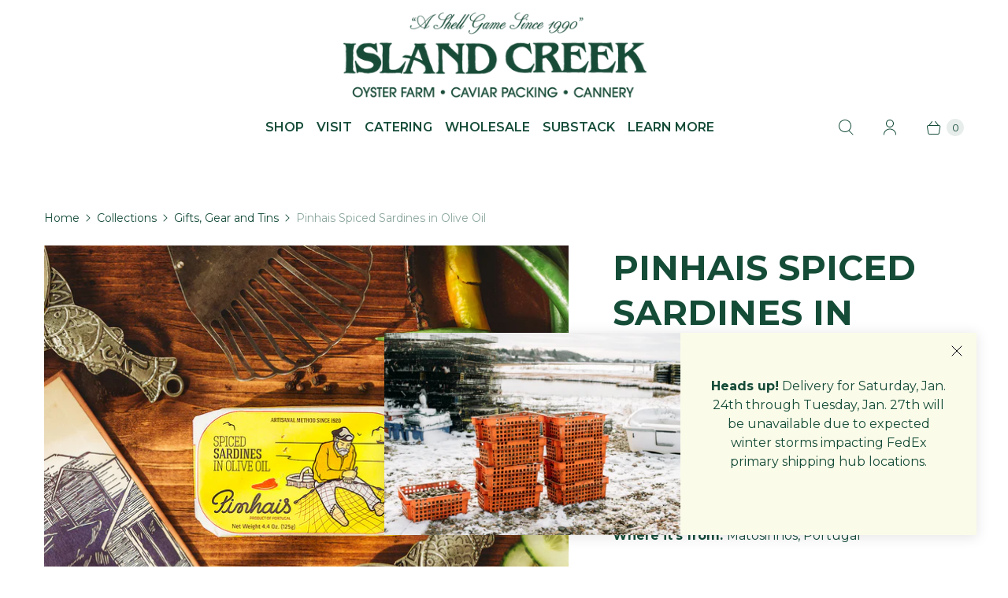

--- FILE ---
content_type: text/html; charset=utf-8
request_url: https://shop.islandcreekoysters.com/collections/gifts-and-non-perishables/products/pinhais-spiced-sardines-in-olive-oil?_pos=9&_fid=c00c1ee13&_ss=c
body_size: 55841
content:
<!DOCTYPE html>
<html lang="en" class="no-js">
  <head>
    <script type="application/vnd.locksmith+json" data-locksmith>{"version":"v254","locked":false,"initialized":true,"scope":"product","access_granted":true,"access_denied":false,"requires_customer":false,"manual_lock":false,"remote_lock":false,"has_timeout":false,"remote_rendered":null,"hide_resource":false,"hide_links_to_resource":false,"transparent":true,"locks":{"all":[],"opened":[]},"keys":[],"keys_signature":"db5d8b30b15208ba9245d9291297057eca6501f8cdf59367771149cd52adabd9","state":{"template":"product.tinned-fish","theme":136988197014,"product":"pinhais-spiced-sardines-in-olive-oil","collection":"gifts-and-non-perishables","page":null,"blog":null,"article":null,"app":null},"now":1769448019,"path":"\/collections\/gifts-and-non-perishables\/products\/pinhais-spiced-sardines-in-olive-oil","locale_root_url":"\/","canonical_url":"https:\/\/shop.islandcreekoysters.com\/products\/pinhais-spiced-sardines-in-olive-oil","customer_id":null,"customer_id_signature":"db5d8b30b15208ba9245d9291297057eca6501f8cdf59367771149cd52adabd9","cart":null}</script><script data-locksmith>!function(){undefined;!function(){var s=window.Locksmith={},e=document.querySelector('script[type="application/vnd.locksmith+json"]'),n=e&&e.innerHTML;if(s.state={},s.util={},s.loading=!1,n)try{s.state=JSON.parse(n)}catch(d){}if(document.addEventListener&&document.querySelector){var o,i,a,t=[76,79,67,75,83,77,73,84,72,49,49],c=function(){i=t.slice(0)},l="style",r=function(e){e&&27!==e.keyCode&&"click"!==e.type||(document.removeEventListener("keydown",r),document.removeEventListener("click",r),o&&document.body.removeChild(o),o=null)};c(),document.addEventListener("keyup",function(e){if(e.keyCode===i[0]){if(clearTimeout(a),i.shift(),0<i.length)return void(a=setTimeout(c,1e3));c(),r(),(o=document.createElement("div"))[l].width="50%",o[l].maxWidth="1000px",o[l].height="85%",o[l].border="1px rgba(0, 0, 0, 0.2) solid",o[l].background="rgba(255, 255, 255, 0.99)",o[l].borderRadius="4px",o[l].position="fixed",o[l].top="50%",o[l].left="50%",o[l].transform="translateY(-50%) translateX(-50%)",o[l].boxShadow="0 2px 5px rgba(0, 0, 0, 0.3), 0 0 100vh 100vw rgba(0, 0, 0, 0.5)",o[l].zIndex="2147483645";var t=document.createElement("textarea");t.value=JSON.stringify(JSON.parse(n),null,2),t[l].border="none",t[l].display="block",t[l].boxSizing="border-box",t[l].width="100%",t[l].height="100%",t[l].background="transparent",t[l].padding="22px",t[l].fontFamily="monospace",t[l].fontSize="14px",t[l].color="#333",t[l].resize="none",t[l].outline="none",t.readOnly=!0,o.appendChild(t),document.body.appendChild(o),t.addEventListener("click",function(e){e.stopImmediatePropagation()}),t.select(),document.addEventListener("keydown",r),document.addEventListener("click",r)}})}s.isEmbedded=-1!==window.location.search.indexOf("_ab=0&_fd=0&_sc=1"),s.path=s.state.path||window.location.pathname,s.basePath=s.state.locale_root_url.concat("/apps/locksmith").replace(/^\/\//,"/"),s.reloading=!1,s.util.console=window.console||{log:function(){},error:function(){}},s.util.makeUrl=function(e,t){var n,o=s.basePath+e,i=[],a=s.cache();for(n in a)i.push(n+"="+encodeURIComponent(a[n]));for(n in t)i.push(n+"="+encodeURIComponent(t[n]));return s.state.customer_id&&(i.push("customer_id="+encodeURIComponent(s.state.customer_id)),i.push("customer_id_signature="+encodeURIComponent(s.state.customer_id_signature))),o+=(-1===o.indexOf("?")?"?":"&")+i.join("&")},s._initializeCallbacks=[],s.on=function(e,t){if("initialize"!==e)throw'Locksmith.on() currently only supports the "initialize" event';s._initializeCallbacks.push(t)},s.initializeSession=function(e){if(!s.isEmbedded){var t=!1,n=!0,o=!0;(e=e||{}).silent&&(o=n=!(t=!0)),s.ping({silent:t,spinner:n,reload:o,callback:function(){s._initializeCallbacks.forEach(function(e){e()})}})}},s.cache=function(e){var t={};try{var n=function i(e){return(document.cookie.match("(^|; )"+e+"=([^;]*)")||0)[2]};t=JSON.parse(decodeURIComponent(n("locksmith-params")||"{}"))}catch(d){}if(e){for(var o in e)t[o]=e[o];document.cookie="locksmith-params=; expires=Thu, 01 Jan 1970 00:00:00 GMT; path=/",document.cookie="locksmith-params="+encodeURIComponent(JSON.stringify(t))+"; path=/"}return t},s.cache.cart=s.state.cart,s.cache.cartLastSaved=null,s.params=s.cache(),s.util.reload=function(){s.reloading=!0;try{window.location.href=window.location.href.replace(/#.*/,"")}catch(d){s.util.console.error("Preferred reload method failed",d),window.location.reload()}},s.cache.saveCart=function(e){if(!s.cache.cart||s.cache.cart===s.cache.cartLastSaved)return e?e():null;var t=s.cache.cartLastSaved;s.cache.cartLastSaved=s.cache.cart,fetch("/cart/update.js",{method:"POST",headers:{"Content-Type":"application/json",Accept:"application/json"},body:JSON.stringify({attributes:{locksmith:s.cache.cart}})}).then(function(e){if(!e.ok)throw new Error("Cart update failed: "+e.status);return e.json()}).then(function(){e&&e()})["catch"](function(e){if(s.cache.cartLastSaved=t,!s.reloading)throw e})},s.util.spinnerHTML='<style>body{background:#FFF}@keyframes spin{from{transform:rotate(0deg)}to{transform:rotate(360deg)}}#loading{display:flex;width:100%;height:50vh;color:#777;align-items:center;justify-content:center}#loading .spinner{display:block;animation:spin 600ms linear infinite;position:relative;width:50px;height:50px}#loading .spinner-ring{stroke:currentColor;stroke-dasharray:100%;stroke-width:2px;stroke-linecap:round;fill:none}</style><div id="loading"><div class="spinner"><svg width="100%" height="100%"><svg preserveAspectRatio="xMinYMin"><circle class="spinner-ring" cx="50%" cy="50%" r="45%"></circle></svg></svg></div></div>',s.util.clobberBody=function(e){document.body.innerHTML=e},s.util.clobberDocument=function(e){e.responseText&&(e=e.responseText),document.documentElement&&document.removeChild(document.documentElement);var t=document.open("text/html","replace");t.writeln(e),t.close(),setTimeout(function(){var e=t.querySelector("[autofocus]");e&&e.focus()},100)},s.util.serializeForm=function(e){if(e&&"FORM"===e.nodeName){var t,n,o={};for(t=e.elements.length-1;0<=t;t-=1)if(""!==e.elements[t].name)switch(e.elements[t].nodeName){case"INPUT":switch(e.elements[t].type){default:case"text":case"hidden":case"password":case"button":case"reset":case"submit":o[e.elements[t].name]=e.elements[t].value;break;case"checkbox":case"radio":e.elements[t].checked&&(o[e.elements[t].name]=e.elements[t].value);break;case"file":}break;case"TEXTAREA":o[e.elements[t].name]=e.elements[t].value;break;case"SELECT":switch(e.elements[t].type){case"select-one":o[e.elements[t].name]=e.elements[t].value;break;case"select-multiple":for(n=e.elements[t].options.length-1;0<=n;n-=1)e.elements[t].options[n].selected&&(o[e.elements[t].name]=e.elements[t].options[n].value)}break;case"BUTTON":switch(e.elements[t].type){case"reset":case"submit":case"button":o[e.elements[t].name]=e.elements[t].value}}return o}},s.util.on=function(e,a,s,t){t=t||document;var c="locksmith-"+e+a,n=function(e){var t=e.target,n=e.target.parentElement,o=t&&t.className&&(t.className.baseVal||t.className)||"",i=n&&n.className&&(n.className.baseVal||n.className)||"";("string"==typeof o&&-1!==o.split(/\s+/).indexOf(a)||"string"==typeof i&&-1!==i.split(/\s+/).indexOf(a))&&!e[c]&&(e[c]=!0,s(e))};t.attachEvent?t.attachEvent(e,n):t.addEventListener(e,n,!1)},s.util.enableActions=function(e){s.util.on("click","locksmith-action",function(e){e.preventDefault();var t=e.target;t.dataset.confirmWith&&!confirm(t.dataset.confirmWith)||(t.disabled=!0,t.innerText=t.dataset.disableWith,s.post("/action",t.dataset.locksmithParams,{spinner:!1,type:"text",success:function(e){(e=JSON.parse(e.responseText)).message&&alert(e.message),s.util.reload()}}))},e)},s.util.inject=function(e,t){var n=["data","locksmith","append"];if(-1!==t.indexOf(n.join("-"))){var o=document.createElement("div");o.innerHTML=t,e.appendChild(o)}else e.innerHTML=t;var i,a,s=e.querySelectorAll("script");for(a=0;a<s.length;++a){i=s[a];var c=document.createElement("script");if(i.type&&(c.type=i.type),i.src)c.src=i.src;else{var l=document.createTextNode(i.innerHTML);c.appendChild(l)}e.appendChild(c)}var r=e.querySelector("[autofocus]");r&&r.focus()},s.post=function(e,t,n){!1!==(n=n||{}).spinner&&s.util.clobberBody(s.util.spinnerHTML);var o={};n.container===document?(o.layout=1,n.success=function(e){s.util.clobberDocument(e)}):n.container&&(o.layout=0,n.success=function(e){var t=document.getElementById(n.container);s.util.inject(t,e),t.id===t.firstChild.id&&t.parentElement.replaceChild(t.firstChild,t)}),n.form_type&&(t.form_type=n.form_type),n.include_layout_classes!==undefined&&(t.include_layout_classes=n.include_layout_classes),n.lock_id!==undefined&&(t.lock_id=n.lock_id),s.loading=!0;var i=s.util.makeUrl(e,o),a="json"===n.type||"text"===n.type;fetch(i,{method:"POST",headers:{"Content-Type":"application/json",Accept:a?"application/json":"text/html"},body:JSON.stringify(t)}).then(function(e){if(!e.ok)throw new Error("Request failed: "+e.status);return e.text()}).then(function(e){var t=n.success||s.util.clobberDocument;t(a?{responseText:e}:e)})["catch"](function(e){if(!s.reloading)if("dashboard.weglot.com"!==window.location.host){if(!n.silent)throw alert("Something went wrong! Please refresh and try again."),e;console.error(e)}else console.error(e)})["finally"](function(){s.loading=!1})},s.postResource=function(e,t){e.path=s.path,e.search=window.location.search,e.state=s.state,e.passcode&&(e.passcode=e.passcode.trim()),e.email&&(e.email=e.email.trim()),e.state.cart=s.cache.cart,e.locksmith_json=s.jsonTag,e.locksmith_json_signature=s.jsonTagSignature,s.post("/resource",e,t)},s.ping=function(e){if(!s.isEmbedded){e=e||{};s.post("/ping",{path:s.path,search:window.location.search,state:s.state},{spinner:!!e.spinner,silent:"undefined"==typeof e.silent||e.silent,type:"text",success:function(e){e&&e.responseText?(e=JSON.parse(e.responseText)).messages&&0<e.messages.length&&s.showMessages(e.messages):console.error("[Locksmith] Invalid result in ping callback:",e)}})}},s.timeoutMonitor=function(){var e=s.cache.cart;s.ping({callback:function(){e!==s.cache.cart||setTimeout(function(){s.timeoutMonitor()},6e4)}})},s.showMessages=function(e){var t=document.createElement("div");t.style.position="fixed",t.style.left=0,t.style.right=0,t.style.bottom="-50px",t.style.opacity=0,t.style.background="#191919",t.style.color="#ddd",t.style.transition="bottom 0.2s, opacity 0.2s",t.style.zIndex=999999,t.innerHTML="        <style>          .locksmith-ab .locksmith-b { display: none; }          .locksmith-ab.toggled .locksmith-b { display: flex; }          .locksmith-ab.toggled .locksmith-a { display: none; }          .locksmith-flex { display: flex; flex-wrap: wrap; justify-content: space-between; align-items: center; padding: 10px 20px; }          .locksmith-message + .locksmith-message { border-top: 1px #555 solid; }          .locksmith-message a { color: inherit; font-weight: bold; }          .locksmith-message a:hover { color: inherit; opacity: 0.8; }          a.locksmith-ab-toggle { font-weight: inherit; text-decoration: underline; }          .locksmith-text { flex-grow: 1; }          .locksmith-cta { flex-grow: 0; text-align: right; }          .locksmith-cta button { transform: scale(0.8); transform-origin: left; }          .locksmith-cta > * { display: block; }          .locksmith-cta > * + * { margin-top: 10px; }          .locksmith-message a.locksmith-close { flex-grow: 0; text-decoration: none; margin-left: 15px; font-size: 30px; font-family: monospace; display: block; padding: 2px 10px; }                    @media screen and (max-width: 600px) {            .locksmith-wide-only { display: none !important; }            .locksmith-flex { padding: 0 15px; }            .locksmith-flex > * { margin-top: 5px; margin-bottom: 5px; }            .locksmith-cta { text-align: left; }          }                    @media screen and (min-width: 601px) {            .locksmith-narrow-only { display: none !important; }          }        </style>      "+e.map(function(e){return'<div class="locksmith-message">'+e+"</div>"}).join(""),document.body.appendChild(t),document.body.style.position="relative",document.body.parentElement.style.paddingBottom=t.offsetHeight+"px",setTimeout(function(){t.style.bottom=0,t.style.opacity=1},50),s.util.on("click","locksmith-ab-toggle",function(e){e.preventDefault();for(var t=e.target.parentElement;-1===t.className.split(" ").indexOf("locksmith-ab");)t=t.parentElement;-1!==t.className.split(" ").indexOf("toggled")?t.className=t.className.replace("toggled",""):t.className=t.className+" toggled"}),s.util.enableActions(t)}}()}();</script>
      <script data-locksmith>Locksmith.cache.cart=null</script>

  <script data-locksmith>Locksmith.jsonTag="{\"version\":\"v254\",\"locked\":false,\"initialized\":true,\"scope\":\"product\",\"access_granted\":true,\"access_denied\":false,\"requires_customer\":false,\"manual_lock\":false,\"remote_lock\":false,\"has_timeout\":false,\"remote_rendered\":null,\"hide_resource\":false,\"hide_links_to_resource\":false,\"transparent\":true,\"locks\":{\"all\":[],\"opened\":[]},\"keys\":[],\"keys_signature\":\"db5d8b30b15208ba9245d9291297057eca6501f8cdf59367771149cd52adabd9\",\"state\":{\"template\":\"product.tinned-fish\",\"theme\":136988197014,\"product\":\"pinhais-spiced-sardines-in-olive-oil\",\"collection\":\"gifts-and-non-perishables\",\"page\":null,\"blog\":null,\"article\":null,\"app\":null},\"now\":1769448019,\"path\":\"\\\/collections\\\/gifts-and-non-perishables\\\/products\\\/pinhais-spiced-sardines-in-olive-oil\",\"locale_root_url\":\"\\\/\",\"canonical_url\":\"https:\\\/\\\/shop.islandcreekoysters.com\\\/products\\\/pinhais-spiced-sardines-in-olive-oil\",\"customer_id\":null,\"customer_id_signature\":\"db5d8b30b15208ba9245d9291297057eca6501f8cdf59367771149cd52adabd9\",\"cart\":null}";Locksmith.jsonTagSignature="b6b8ef21517c0ca960563407c3d32aeacf3aa61caa7bf4b1de8591114cda1e32"</script>
    <meta charset="utf-8">
    <meta http-equiv="cleartype" content="on">
    <meta name="robots" content="index,follow">

    
    <title>Pinhais Spiced Sardines in Olive Oil - Island Creek Oysters | Buy Oysters Online | Buy Caviar Online</title>

      
<meta name="description" content="Story: Cloaked in tradition and family values, Conservas Pinhais has been operating for over 100 years on the Portuguese coast.  Jakob Glatz is focused on preserving the original method of canning by hand, using 37 unique steps. Producer: Jakob Glatz | Conservas Pinhais Where it&#39;s from: Matosinhos, Portugal Why it’s un"/>


    

<meta name="author" content="Island Creek Oysters | Buy Oysters Online | Buy Caviar Online">
<meta property="og:url" content="https://shop.islandcreekoysters.com/products/pinhais-spiced-sardines-in-olive-oil">
<meta property="og:site_name" content="Island Creek Oysters | Buy Oysters Online | Buy Caviar Online">




<meta property="og:type" content="product">
<meta property="og:title" content="Pinhais Spiced Sardines in Olive Oil">

    
<meta property="og:image" content="https://shop.islandcreekoysters.com/cdn/shop/products/ICO_Ecomm_Tins_Pinhais_2_600x.jpg?v=1634139193">
<meta property="og:image:secure_url" content="https://shop.islandcreekoysters.com/cdn/shop/products/ICO_Ecomm_Tins_Pinhais_2_600x.jpg?v=1634139193">
<meta property="og:image:width" content="1680">
      <meta property="og:image:height" content="1400">
      <meta property="og:image:alt" content="Pinhais Spiced Sardines in Olive Oil">
      
    
<meta property="og:image" content="https://shop.islandcreekoysters.com/cdn/shop/products/ICO_Ecomm_Tins_Pinhais_4_600x.jpg?v=1634139193">
<meta property="og:image:secure_url" content="https://shop.islandcreekoysters.com/cdn/shop/products/ICO_Ecomm_Tins_Pinhais_4_600x.jpg?v=1634139193">
<meta property="og:image:width" content="4366">
      <meta property="og:image:height" content="3638">
      <meta property="og:image:alt" content="Pinhais Spiced Sardines in Olive Oil">
      
    
  
  <meta property="product:price:amount" content="9.00">
  <meta property="product:price:currency" content="USD">



<meta property="og:description" content="Story: Cloaked in tradition and family values, Conservas Pinhais has been operating for over 100 years on the Portuguese coast.  Jakob Glatz is focused on preserving the original method of canning by hand, using 37 unique steps. Producer: Jakob Glatz | Conservas Pinhais Where it&#39;s from: Matosinhos, Portugal Why it’s un">




  <meta name="twitter:site" content="@islandcreek">

<meta name="twitter:card" content="summary">

<meta name="twitter:title" content="Pinhais Spiced Sardines in Olive Oil">
<meta name="twitter:description" content="Story: Cloaked in tradition and family values, Conservas Pinhais has been operating for over 100 years on the Portuguese coast.  Jakob Glatz is focused on preserving the original method of canning by hand, using 37 unique steps. Producer: Jakob Glatz | Conservas Pinhais Where it&#39;s from: Matosinhos, Portugal Why it’s unique: Currently, Pinhais is one of the only canning companies that remains faithful to the traditional methods of canning and is committed to carrying through 37 individual steps required to produce each can solely by hand.  By minimizing the use of industrial machinery in favor of manual labor, the company is reducing emissions and energy consumption for a greener footprint.  Plus, they maintain that their employees can even carry out the steps blindfolded. Pinhais proudly employs generations of women in its canning facility, grandmothers, mothers, and daughters, who have perfected the craft over several decades. They">
<meta name="twitter:image:width" content="240">
<meta name="twitter:image:height" content="240">
<meta name="twitter:image" content="https://shop.islandcreekoysters.com/cdn/shop/products/ICO_Ecomm_Tins_Pinhais_2_240x.jpg?v=1634139193">
<meta name="twitter:image:alt" content="Pinhais Spiced Sardines in Olive Oil">



    
      <link rel="prev" href="/collections/gifts-and-non-perishables/products/kelchners-horse-radish">
    
    
      <link rel="next" href="/collections/gifts-and-non-perishables/products/island-creek-x-mariscadora-tuna-belly-in-galician-butter-buy-4-pack-save-20">
    

    <!-- Mobile Specific Metas -->
    <meta name="HandheldFriendly" content="True">
    <meta name="MobileOptimized" content="320">
    <meta name="viewport" content="width=device-width,initial-scale=1">
    <meta name="theme-color" content="#ffffff">

    <!-- Preconnect Domains -->
    <link rel="preconnect" href="https://cdn.shopify.com" crossorigin>
    <link rel="preconnect" href="https://fonts.shopify.com" crossorigin>
    <link rel="preconnect" href="https://monorail-edge.shopifysvc.com">

    <!-- Preload Assets -->
    <link rel="preload" href="//shop.islandcreekoysters.com/cdn/shop/t/64/assets/theme.css?v=73282523262558549231765552568" as="style">
     <link rel="preload" href="//shop.islandcreekoysters.com/cdn/shop/t/64/assets/custom-styles.css?v=143889346408123043281761641150" as="style">
    <link rel="preload" href="//shop.islandcreekoysters.com/cdn/shop/t/64/assets/retina.js?v=83517870078490749751761641144" as="script">
    <link rel="preload" href="//shop.islandcreekoysters.com/cdn/shop/t/64/assets/custom-scripts.js?v=78711189035675945831720410566" as="script">
    
    <!-- Stylesheets for Retina-->
    <link href="//shop.islandcreekoysters.com/cdn/shop/t/64/assets/theme.css?v=73282523262558549231765552568" rel="stylesheet" type="text/css" media="all" />
    <link href="//shop.islandcreekoysters.com/cdn/shop/t/64/assets/custom-styles.css?v=143889346408123043281761641150" rel="stylesheet" type="text/css" media="all" />
     
     <link href="//shop.islandcreekoysters.com/cdn/shop/t/64/assets/ico-overrides.scss.css?v=80346129634626077141769006544" rel="stylesheet" type="text/css" media="all" /> 
      
    
      <link rel="shortcut icon" type="image/x-icon" href="//shop.islandcreekoysters.com/cdn/shop/files/IslandCreek_WebIcon_180x180.png?v=1721673582">
      <link rel="apple-touch-icon" href="//shop.islandcreekoysters.com/cdn/shop/files/IslandCreek_WebIcon_180x180.png?v=1721673582"/>
      <link rel="apple-touch-icon" sizes="72x72" href="//shop.islandcreekoysters.com/cdn/shop/files/IslandCreek_WebIcon_72x72.png?v=1721673582"/>
      <link rel="apple-touch-icon" sizes="114x114" href="//shop.islandcreekoysters.com/cdn/shop/files/IslandCreek_WebIcon_114x114.png?v=1721673582"/>
      <link rel="apple-touch-icon" sizes="180x180" href="//shop.islandcreekoysters.com/cdn/shop/files/IslandCreek_WebIcon_180x180.png?v=1721673582"/>
      <link rel="apple-touch-icon" sizes="228x228" href="//shop.islandcreekoysters.com/cdn/shop/files/IslandCreek_WebIcon_228x228.png?v=1721673582"/>
    

    <link rel="canonical" href="https://shop.islandcreekoysters.com/products/pinhais-spiced-sardines-in-olive-oil"/>

    

    

    
    <script>
      window.PXUTheme = window.PXUTheme || {};
      window.PXUTheme.version = '6.1.1';
      window.PXUTheme.name = 'Retina';
    </script>
    


    <script>
      
window.PXUTheme = window.PXUTheme || {};


window.PXUTheme.routes = window.PXUTheme.routes || {};
window.PXUTheme.routes.root_url = "/";
window.PXUTheme.routes.cart_url = "/cart";
window.PXUTheme.routes.search_url = "/search";
window.PXUTheme.routes.product_recommendations = "/recommendations/products";


window.PXUTheme.theme_settings = {};

window.PXUTheme.theme_settings.current_locale = "en";
window.PXUTheme.theme_settings.shop_url = "https://shop.islandcreekoysters.com";


window.PXUTheme.theme_settings.cart_action_type = "ajax";
window.PXUTheme.theme_settings.shipping_calculator = false;


window.PXUTheme.theme_settings.newsletter_popup = true;
window.PXUTheme.theme_settings.newsletter_popup_days = "2";
window.PXUTheme.theme_settings.newsletter_popup_mobile = true;
window.PXUTheme.theme_settings.newsletter_popup_seconds = 2;


window.PXUTheme.theme_settings.search_option = "product";
window.PXUTheme.theme_settings.enable_autocomplete = true;


window.PXUTheme.theme_settings.free_text = "Free";
window.PXUTheme.theme_settings.sold_out_options = "disabled";
window.PXUTheme.theme_settings.select_first_available_variant = true;
window.PXUTheme.theme_settings.notify_me_form = false;
window.PXUTheme.theme_settings.show_secondary_media = true;


window.PXUTheme.theme_settings.display_inventory_left = false;
window.PXUTheme.theme_settings.inventory_threshold = 2;
window.PXUTheme.theme_settings.limit_quantity = true;


window.PXUTheme.translation = {};


window.PXUTheme.translation.newsletter_success_text = "Thank you for joining our mailing list!";


window.PXUTheme.translation.contact_field_email = "";


window.PXUTheme.translation.menu = "Menu";


window.PXUTheme.translation.search = "Search";
window.PXUTheme.translation.all_results = "View all results";
window.PXUTheme.translation.no_results = "No results found.";
window.PXUTheme.translation.your_search = "Your search for";
window.PXUTheme.translation.no_match = "did not match any results.";


window.PXUTheme.translation.agree_to_terms_warning = "You must agree with the terms and conditions to checkout.";
window.PXUTheme.translation.cart_discount = "Discount";
window.PXUTheme.translation.edit_cart = "Edit Cart";
window.PXUTheme.translation.add_to_cart = "Add to Cart";
window.PXUTheme.translation.add_to_cart_success = "Translation missing: en.layout.general.add_to_cart_success";
window.PXUTheme.translation.agree_to_terms_html = "I Agree with the Terms &amp; Conditions";
window.PXUTheme.translation.checkout = "Checkout";
window.PXUTheme.translation.or = "Translation missing: en.layout.general.or";
window.PXUTheme.translation.continue_shopping = "Continue Shopping";
window.PXUTheme.translation.empty_cart = "Your Cart is Empty";
window.PXUTheme.translation.cart_total = "Total";
window.PXUTheme.translation.subtotal = "Subtotal";
window.PXUTheme.translation.cart_notes = "Order Notes";
window.PXUTheme.translation.no_shipping_destination = "We do not ship to this destination.";
window.PXUTheme.translation.additional_rate = "There is one shipping rate available for";
window.PXUTheme.translation.additional_rate_at = "at";
window.PXUTheme.translation.additional_rates_part_1 = "There are";
window.PXUTheme.translation.additional_rates_part_2 = "shipping rates available for";
window.PXUTheme.translation.additional_rates_part_3 = "starting at";



window.PXUTheme.translation.product_add_to_cart_success = "Added";
window.PXUTheme.translation.product_add_to_cart = "Add to Cart";
window.PXUTheme.translation.product_notify_form_email = "Enter your email address...";
window.PXUTheme.translation.product_notify_form_send = "Send";
window.PXUTheme.translation.items_left_count_one = "item left";
window.PXUTheme.translation.items_left_count_other = "items left";
window.PXUTheme.translation.product_sold_out = "Sold Out";
window.PXUTheme.translation.product_unavailable = "Unavailable";
window.PXUTheme.translation.product_notify_form_success = "Thanks! We will notify you when this product becomes available!";
window.PXUTheme.translation.product_from = "from";



window.PXUTheme.media_queries = {};
window.PXUTheme.media_queries.small = window.matchMedia( "(max-width: 480px)" );
window.PXUTheme.media_queries.medium = window.matchMedia( "(max-width: 798px)" );
window.PXUTheme.media_queries.large = window.matchMedia( "(min-width: 799px)" );
window.PXUTheme.media_queries.larger = window.matchMedia( "(min-width: 960px)" );
window.PXUTheme.media_queries.xlarge = window.matchMedia( "(min-width: 1200px)" );
window.PXUTheme.media_queries.ie10 = window.matchMedia( "all and (-ms-high-contrast: none), (-ms-high-contrast: active)" );
window.PXUTheme.media_queries.tablet = window.matchMedia( "only screen and (min-width: 799px) and (max-width: 1024px)" );


window.PXUTheme.device = {};
window.PXUTheme.device.hasTouch = window.matchMedia("(any-pointer: coarse)");
window.PXUTheme.device.hasMouse = window.matchMedia("(any-pointer: fine)");


window.PXUTheme.currency = {};


window.PXUTheme.currency.shop_currency = "USD";
window.PXUTheme.currency.default_currency = "USD";
window.PXUTheme.currency.display_format = "money_format";
window.PXUTheme.currency.money_format = "${{amount}}";
window.PXUTheme.currency.money_format_no_currency = "${{amount}}";
window.PXUTheme.currency.money_format_currency = "${{amount}} USD";
window.PXUTheme.currency.native_multi_currency = false;
window.PXUTheme.currency.iso_code = "USD";
window.PXUTheme.currency.symbol = "$";
window.PXUTheme.currency.shipping_calculator = false;
    </script>

    <script src="//shop.islandcreekoysters.com/cdn/shop/t/64/assets/retina.js?v=83517870078490749751761641144" defer></script>
    <script src="https://ajax.googleapis.com/ajax/libs/jquery/3.6.0/jquery.min.js"></script>
    <script type="text/javascript" src="https://cdnjs.cloudflare.com/ajax/libs/slick-carousel/1.8.1/slick.min.js"></script>
    <script src="//shop.islandcreekoysters.com/cdn/shop/t/64/assets/custom-scripts.js?v=78711189035675945831720410566" defer></script>
    <!-- pxu-sections-js start DO NOT EDIT --><script src="//shop.islandcreekoysters.com/cdn/shop/t/64/assets/pxu-sections.js?v=95061568281450201171727720366" defer></script><!-- DO NOT EDIT pxu-sections-js end-->
<script>window.performance && window.performance.mark && window.performance.mark('shopify.content_for_header.start');</script><meta name="google-site-verification" content="ZIuzPOIPAwD8EykW9xlN-i_Vqu8ZFjS4aE_hBngkK6Q">
<meta id="shopify-digital-wallet" name="shopify-digital-wallet" content="/798462/digital_wallets/dialog">
<meta name="shopify-checkout-api-token" content="21d57dfa6bff037bae2e845091a51530">
<link rel="alternate" type="application/json+oembed" href="https://shop.islandcreekoysters.com/products/pinhais-spiced-sardines-in-olive-oil.oembed">
<script async="async" src="/checkouts/internal/preloads.js?locale=en-US"></script>
<link rel="preconnect" href="https://shop.app" crossorigin="anonymous">
<script async="async" src="https://shop.app/checkouts/internal/preloads.js?locale=en-US&shop_id=798462" crossorigin="anonymous"></script>
<script id="apple-pay-shop-capabilities" type="application/json">{"shopId":798462,"countryCode":"US","currencyCode":"USD","merchantCapabilities":["supports3DS"],"merchantId":"gid:\/\/shopify\/Shop\/798462","merchantName":"Island Creek Oysters | Buy Oysters Online | Buy Caviar Online","requiredBillingContactFields":["postalAddress","email","phone"],"requiredShippingContactFields":["postalAddress","email","phone"],"shippingType":"shipping","supportedNetworks":["visa","masterCard","amex","discover","elo","jcb"],"total":{"type":"pending","label":"Island Creek Oysters | Buy Oysters Online | Buy Caviar Online","amount":"1.00"},"shopifyPaymentsEnabled":true,"supportsSubscriptions":true}</script>
<script id="shopify-features" type="application/json">{"accessToken":"21d57dfa6bff037bae2e845091a51530","betas":["rich-media-storefront-analytics"],"domain":"shop.islandcreekoysters.com","predictiveSearch":true,"shopId":798462,"locale":"en"}</script>
<script>var Shopify = Shopify || {};
Shopify.shop = "islandcreekoysters.myshopify.com";
Shopify.locale = "en";
Shopify.currency = {"active":"USD","rate":"1.0"};
Shopify.country = "US";
Shopify.theme = {"name":"Retina Shopify 2.0 - 28 JUNE 2024 - Header Rework","id":136988197014,"schema_name":"Retina","schema_version":"6.1.1","theme_store_id":null,"role":"main"};
Shopify.theme.handle = "null";
Shopify.theme.style = {"id":null,"handle":null};
Shopify.cdnHost = "shop.islandcreekoysters.com/cdn";
Shopify.routes = Shopify.routes || {};
Shopify.routes.root = "/";</script>
<script type="module">!function(o){(o.Shopify=o.Shopify||{}).modules=!0}(window);</script>
<script>!function(o){function n(){var o=[];function n(){o.push(Array.prototype.slice.apply(arguments))}return n.q=o,n}var t=o.Shopify=o.Shopify||{};t.loadFeatures=n(),t.autoloadFeatures=n()}(window);</script>
<script>
  window.ShopifyPay = window.ShopifyPay || {};
  window.ShopifyPay.apiHost = "shop.app\/pay";
  window.ShopifyPay.redirectState = null;
</script>
<script id="shop-js-analytics" type="application/json">{"pageType":"product"}</script>
<script defer="defer" async type="module" src="//shop.islandcreekoysters.com/cdn/shopifycloud/shop-js/modules/v2/client.init-shop-cart-sync_BT-GjEfc.en.esm.js"></script>
<script defer="defer" async type="module" src="//shop.islandcreekoysters.com/cdn/shopifycloud/shop-js/modules/v2/chunk.common_D58fp_Oc.esm.js"></script>
<script defer="defer" async type="module" src="//shop.islandcreekoysters.com/cdn/shopifycloud/shop-js/modules/v2/chunk.modal_xMitdFEc.esm.js"></script>
<script type="module">
  await import("//shop.islandcreekoysters.com/cdn/shopifycloud/shop-js/modules/v2/client.init-shop-cart-sync_BT-GjEfc.en.esm.js");
await import("//shop.islandcreekoysters.com/cdn/shopifycloud/shop-js/modules/v2/chunk.common_D58fp_Oc.esm.js");
await import("//shop.islandcreekoysters.com/cdn/shopifycloud/shop-js/modules/v2/chunk.modal_xMitdFEc.esm.js");

  window.Shopify.SignInWithShop?.initShopCartSync?.({"fedCMEnabled":true,"windoidEnabled":true});

</script>
<script defer="defer" async type="module" src="//shop.islandcreekoysters.com/cdn/shopifycloud/shop-js/modules/v2/client.payment-terms_Ci9AEqFq.en.esm.js"></script>
<script defer="defer" async type="module" src="//shop.islandcreekoysters.com/cdn/shopifycloud/shop-js/modules/v2/chunk.common_D58fp_Oc.esm.js"></script>
<script defer="defer" async type="module" src="//shop.islandcreekoysters.com/cdn/shopifycloud/shop-js/modules/v2/chunk.modal_xMitdFEc.esm.js"></script>
<script type="module">
  await import("//shop.islandcreekoysters.com/cdn/shopifycloud/shop-js/modules/v2/client.payment-terms_Ci9AEqFq.en.esm.js");
await import("//shop.islandcreekoysters.com/cdn/shopifycloud/shop-js/modules/v2/chunk.common_D58fp_Oc.esm.js");
await import("//shop.islandcreekoysters.com/cdn/shopifycloud/shop-js/modules/v2/chunk.modal_xMitdFEc.esm.js");

  
</script>
<script>
  window.Shopify = window.Shopify || {};
  if (!window.Shopify.featureAssets) window.Shopify.featureAssets = {};
  window.Shopify.featureAssets['shop-js'] = {"shop-cart-sync":["modules/v2/client.shop-cart-sync_DZOKe7Ll.en.esm.js","modules/v2/chunk.common_D58fp_Oc.esm.js","modules/v2/chunk.modal_xMitdFEc.esm.js"],"init-fed-cm":["modules/v2/client.init-fed-cm_B6oLuCjv.en.esm.js","modules/v2/chunk.common_D58fp_Oc.esm.js","modules/v2/chunk.modal_xMitdFEc.esm.js"],"shop-cash-offers":["modules/v2/client.shop-cash-offers_D2sdYoxE.en.esm.js","modules/v2/chunk.common_D58fp_Oc.esm.js","modules/v2/chunk.modal_xMitdFEc.esm.js"],"shop-login-button":["modules/v2/client.shop-login-button_QeVjl5Y3.en.esm.js","modules/v2/chunk.common_D58fp_Oc.esm.js","modules/v2/chunk.modal_xMitdFEc.esm.js"],"pay-button":["modules/v2/client.pay-button_DXTOsIq6.en.esm.js","modules/v2/chunk.common_D58fp_Oc.esm.js","modules/v2/chunk.modal_xMitdFEc.esm.js"],"shop-button":["modules/v2/client.shop-button_DQZHx9pm.en.esm.js","modules/v2/chunk.common_D58fp_Oc.esm.js","modules/v2/chunk.modal_xMitdFEc.esm.js"],"avatar":["modules/v2/client.avatar_BTnouDA3.en.esm.js"],"init-windoid":["modules/v2/client.init-windoid_CR1B-cfM.en.esm.js","modules/v2/chunk.common_D58fp_Oc.esm.js","modules/v2/chunk.modal_xMitdFEc.esm.js"],"init-shop-for-new-customer-accounts":["modules/v2/client.init-shop-for-new-customer-accounts_C_vY_xzh.en.esm.js","modules/v2/client.shop-login-button_QeVjl5Y3.en.esm.js","modules/v2/chunk.common_D58fp_Oc.esm.js","modules/v2/chunk.modal_xMitdFEc.esm.js"],"init-shop-email-lookup-coordinator":["modules/v2/client.init-shop-email-lookup-coordinator_BI7n9ZSv.en.esm.js","modules/v2/chunk.common_D58fp_Oc.esm.js","modules/v2/chunk.modal_xMitdFEc.esm.js"],"init-shop-cart-sync":["modules/v2/client.init-shop-cart-sync_BT-GjEfc.en.esm.js","modules/v2/chunk.common_D58fp_Oc.esm.js","modules/v2/chunk.modal_xMitdFEc.esm.js"],"shop-toast-manager":["modules/v2/client.shop-toast-manager_DiYdP3xc.en.esm.js","modules/v2/chunk.common_D58fp_Oc.esm.js","modules/v2/chunk.modal_xMitdFEc.esm.js"],"init-customer-accounts":["modules/v2/client.init-customer-accounts_D9ZNqS-Q.en.esm.js","modules/v2/client.shop-login-button_QeVjl5Y3.en.esm.js","modules/v2/chunk.common_D58fp_Oc.esm.js","modules/v2/chunk.modal_xMitdFEc.esm.js"],"init-customer-accounts-sign-up":["modules/v2/client.init-customer-accounts-sign-up_iGw4briv.en.esm.js","modules/v2/client.shop-login-button_QeVjl5Y3.en.esm.js","modules/v2/chunk.common_D58fp_Oc.esm.js","modules/v2/chunk.modal_xMitdFEc.esm.js"],"shop-follow-button":["modules/v2/client.shop-follow-button_CqMgW2wH.en.esm.js","modules/v2/chunk.common_D58fp_Oc.esm.js","modules/v2/chunk.modal_xMitdFEc.esm.js"],"checkout-modal":["modules/v2/client.checkout-modal_xHeaAweL.en.esm.js","modules/v2/chunk.common_D58fp_Oc.esm.js","modules/v2/chunk.modal_xMitdFEc.esm.js"],"shop-login":["modules/v2/client.shop-login_D91U-Q7h.en.esm.js","modules/v2/chunk.common_D58fp_Oc.esm.js","modules/v2/chunk.modal_xMitdFEc.esm.js"],"lead-capture":["modules/v2/client.lead-capture_BJmE1dJe.en.esm.js","modules/v2/chunk.common_D58fp_Oc.esm.js","modules/v2/chunk.modal_xMitdFEc.esm.js"],"payment-terms":["modules/v2/client.payment-terms_Ci9AEqFq.en.esm.js","modules/v2/chunk.common_D58fp_Oc.esm.js","modules/v2/chunk.modal_xMitdFEc.esm.js"]};
</script>
<script>(function() {
  var isLoaded = false;
  function asyncLoad() {
    if (isLoaded) return;
    isLoaded = true;
    var urls = ["https:\/\/api.socialsnowball.io\/js\/referral.js?shop=islandcreekoysters.myshopify.com","https:\/\/cdn-loyalty.yotpo.com\/loader\/ktKx6RjarBPVuO275ywf_w.js?shop=islandcreekoysters.myshopify.com","https:\/\/static.klaviyo.com\/onsite\/js\/LF8T5E\/klaviyo.js?company_id=LF8T5E\u0026shop=islandcreekoysters.myshopify.com","https:\/\/assets.dailykarma.io\/prod\/init-v3.js?shop=islandcreekoysters.myshopify.com","https:\/\/sapp.multivariants.com\/gate\/out\/sys\/js\/init.js?shop=islandcreekoysters.myshopify.com","https:\/\/cdn.attn.tv\/islandcreekoysters\/dtag.js?shop=islandcreekoysters.myshopify.com"];
    for (var i = 0; i < urls.length; i++) {
      var s = document.createElement('script');
      s.type = 'text/javascript';
      s.async = true;
      s.src = urls[i];
      var x = document.getElementsByTagName('script')[0];
      x.parentNode.insertBefore(s, x);
    }
  };
  if(window.attachEvent) {
    window.attachEvent('onload', asyncLoad);
  } else {
    window.addEventListener('load', asyncLoad, false);
  }
})();</script>
<script id="__st">var __st={"a":798462,"offset":-18000,"reqid":"be4e1121-13fb-4ec4-a40f-17fff3c08940-1769448019","pageurl":"shop.islandcreekoysters.com\/collections\/gifts-and-non-perishables\/products\/pinhais-spiced-sardines-in-olive-oil?_pos=9\u0026_fid=c00c1ee13\u0026_ss=c","u":"c11be0ff5cbd","p":"product","rtyp":"product","rid":7168670826646};</script>
<script>window.ShopifyPaypalV4VisibilityTracking = true;</script>
<script id="captcha-bootstrap">!function(){'use strict';const t='contact',e='account',n='new_comment',o=[[t,t],['blogs',n],['comments',n],[t,'customer']],c=[[e,'customer_login'],[e,'guest_login'],[e,'recover_customer_password'],[e,'create_customer']],r=t=>t.map((([t,e])=>`form[action*='/${t}']:not([data-nocaptcha='true']) input[name='form_type'][value='${e}']`)).join(','),a=t=>()=>t?[...document.querySelectorAll(t)].map((t=>t.form)):[];function s(){const t=[...o],e=r(t);return a(e)}const i='password',u='form_key',d=['recaptcha-v3-token','g-recaptcha-response','h-captcha-response',i],f=()=>{try{return window.sessionStorage}catch{return}},m='__shopify_v',_=t=>t.elements[u];function p(t,e,n=!1){try{const o=window.sessionStorage,c=JSON.parse(o.getItem(e)),{data:r}=function(t){const{data:e,action:n}=t;return t[m]||n?{data:e,action:n}:{data:t,action:n}}(c);for(const[e,n]of Object.entries(r))t.elements[e]&&(t.elements[e].value=n);n&&o.removeItem(e)}catch(o){console.error('form repopulation failed',{error:o})}}const l='form_type',E='cptcha';function T(t){t.dataset[E]=!0}const w=window,h=w.document,L='Shopify',v='ce_forms',y='captcha';let A=!1;((t,e)=>{const n=(g='f06e6c50-85a8-45c8-87d0-21a2b65856fe',I='https://cdn.shopify.com/shopifycloud/storefront-forms-hcaptcha/ce_storefront_forms_captcha_hcaptcha.v1.5.2.iife.js',D={infoText:'Protected by hCaptcha',privacyText:'Privacy',termsText:'Terms'},(t,e,n)=>{const o=w[L][v],c=o.bindForm;if(c)return c(t,g,e,D).then(n);var r;o.q.push([[t,g,e,D],n]),r=I,A||(h.body.append(Object.assign(h.createElement('script'),{id:'captcha-provider',async:!0,src:r})),A=!0)});var g,I,D;w[L]=w[L]||{},w[L][v]=w[L][v]||{},w[L][v].q=[],w[L][y]=w[L][y]||{},w[L][y].protect=function(t,e){n(t,void 0,e),T(t)},Object.freeze(w[L][y]),function(t,e,n,w,h,L){const[v,y,A,g]=function(t,e,n){const i=e?o:[],u=t?c:[],d=[...i,...u],f=r(d),m=r(i),_=r(d.filter((([t,e])=>n.includes(e))));return[a(f),a(m),a(_),s()]}(w,h,L),I=t=>{const e=t.target;return e instanceof HTMLFormElement?e:e&&e.form},D=t=>v().includes(t);t.addEventListener('submit',(t=>{const e=I(t);if(!e)return;const n=D(e)&&!e.dataset.hcaptchaBound&&!e.dataset.recaptchaBound,o=_(e),c=g().includes(e)&&(!o||!o.value);(n||c)&&t.preventDefault(),c&&!n&&(function(t){try{if(!f())return;!function(t){const e=f();if(!e)return;const n=_(t);if(!n)return;const o=n.value;o&&e.removeItem(o)}(t);const e=Array.from(Array(32),(()=>Math.random().toString(36)[2])).join('');!function(t,e){_(t)||t.append(Object.assign(document.createElement('input'),{type:'hidden',name:u})),t.elements[u].value=e}(t,e),function(t,e){const n=f();if(!n)return;const o=[...t.querySelectorAll(`input[type='${i}']`)].map((({name:t})=>t)),c=[...d,...o],r={};for(const[a,s]of new FormData(t).entries())c.includes(a)||(r[a]=s);n.setItem(e,JSON.stringify({[m]:1,action:t.action,data:r}))}(t,e)}catch(e){console.error('failed to persist form',e)}}(e),e.submit())}));const S=(t,e)=>{t&&!t.dataset[E]&&(n(t,e.some((e=>e===t))),T(t))};for(const o of['focusin','change'])t.addEventListener(o,(t=>{const e=I(t);D(e)&&S(e,y())}));const B=e.get('form_key'),M=e.get(l),P=B&&M;t.addEventListener('DOMContentLoaded',(()=>{const t=y();if(P)for(const e of t)e.elements[l].value===M&&p(e,B);[...new Set([...A(),...v().filter((t=>'true'===t.dataset.shopifyCaptcha))])].forEach((e=>S(e,t)))}))}(h,new URLSearchParams(w.location.search),n,t,e,['guest_login'])})(!0,!1)}();</script>
<script integrity="sha256-4kQ18oKyAcykRKYeNunJcIwy7WH5gtpwJnB7kiuLZ1E=" data-source-attribution="shopify.loadfeatures" defer="defer" src="//shop.islandcreekoysters.com/cdn/shopifycloud/storefront/assets/storefront/load_feature-a0a9edcb.js" crossorigin="anonymous"></script>
<script crossorigin="anonymous" defer="defer" src="//shop.islandcreekoysters.com/cdn/shopifycloud/storefront/assets/shopify_pay/storefront-65b4c6d7.js?v=20250812"></script>
<script data-source-attribution="shopify.dynamic_checkout.dynamic.init">var Shopify=Shopify||{};Shopify.PaymentButton=Shopify.PaymentButton||{isStorefrontPortableWallets:!0,init:function(){window.Shopify.PaymentButton.init=function(){};var t=document.createElement("script");t.src="https://shop.islandcreekoysters.com/cdn/shopifycloud/portable-wallets/latest/portable-wallets.en.js",t.type="module",document.head.appendChild(t)}};
</script>
<script data-source-attribution="shopify.dynamic_checkout.buyer_consent">
  function portableWalletsHideBuyerConsent(e){var t=document.getElementById("shopify-buyer-consent"),n=document.getElementById("shopify-subscription-policy-button");t&&n&&(t.classList.add("hidden"),t.setAttribute("aria-hidden","true"),n.removeEventListener("click",e))}function portableWalletsShowBuyerConsent(e){var t=document.getElementById("shopify-buyer-consent"),n=document.getElementById("shopify-subscription-policy-button");t&&n&&(t.classList.remove("hidden"),t.removeAttribute("aria-hidden"),n.addEventListener("click",e))}window.Shopify?.PaymentButton&&(window.Shopify.PaymentButton.hideBuyerConsent=portableWalletsHideBuyerConsent,window.Shopify.PaymentButton.showBuyerConsent=portableWalletsShowBuyerConsent);
</script>
<script data-source-attribution="shopify.dynamic_checkout.cart.bootstrap">document.addEventListener("DOMContentLoaded",(function(){function t(){return document.querySelector("shopify-accelerated-checkout-cart, shopify-accelerated-checkout")}if(t())Shopify.PaymentButton.init();else{new MutationObserver((function(e,n){t()&&(Shopify.PaymentButton.init(),n.disconnect())})).observe(document.body,{childList:!0,subtree:!0})}}));
</script>
<link id="shopify-accelerated-checkout-styles" rel="stylesheet" media="screen" href="https://shop.islandcreekoysters.com/cdn/shopifycloud/portable-wallets/latest/accelerated-checkout-backwards-compat.css" crossorigin="anonymous">
<style id="shopify-accelerated-checkout-cart">
        #shopify-buyer-consent {
  margin-top: 1em;
  display: inline-block;
  width: 100%;
}

#shopify-buyer-consent.hidden {
  display: none;
}

#shopify-subscription-policy-button {
  background: none;
  border: none;
  padding: 0;
  text-decoration: underline;
  font-size: inherit;
  cursor: pointer;
}

#shopify-subscription-policy-button::before {
  box-shadow: none;
}

      </style>

<script>window.performance && window.performance.mark && window.performance.mark('shopify.content_for_header.end');</script>

    <script>
      document.documentElement.className=document.documentElement.className.replace(/\bno-js\b/,'js');
      if(window.Shopify&&window.Shopify.designMode)document.documentElement.className+=' in-theme-editor';
    </script>

    <script type="text/javascript">(function e(){var e=document.createElement("script");e.type="text/javascript",e.async=true,e.src="//staticw2.yotpo.com/QmQcGPU86vWm0AvSmwDqLV3Eo1wsSehf5GRE2868/widget.js";var t=document.getElementsByTagName("script")[0];t.parentNode.insertBefore(e,t)})();</script>
    
        <!-- Google Tag Manager -->
    <script>(function(w,d,s,l,i){w[l]=w[l]||[];w[l].push({'gtm.start':
    new Date().getTime(),event:'gtm.js'});var f=d.getElementsByTagName(s)[0],
    j=d.createElement(s),dl=l!='dataLayer'?'&l='+l:'';j.async=true;j.src=
    'https://www.googletagmanager.com/gtm.js?id='+i+dl;f.parentNode.insertBefore(j,f);
    })(window,document,'script','dataLayer','GTM-W7T8FC9');</script>
    <!-- End Google Tag Manager -->
    <meta name="google-site-verification" content="eD0aqF-WOC44gA3ESYddtevqXQsNwsmLorObsCxhK7A" />


    
    
<!-- pxu-sections-css start DO NOT EDIT --><link href="//shop.islandcreekoysters.com/cdn/shop/t/64/assets/pxu-sections.css?v=21814317900773443051727720365" rel="stylesheet" type="text/css" media="all" /><!-- DO NOT EDIT pxu-sections-css end-->
<!-- BEGIN app block: shopify://apps/yotpo-product-reviews/blocks/settings/eb7dfd7d-db44-4334-bc49-c893b51b36cf -->


  <script type="text/javascript" src="https://cdn-widgetsrepository.yotpo.com/v1/loader/QmQcGPU86vWm0AvSmwDqLV3Eo1wsSehf5GRE2868?languageCode=en" async></script>



  
<!-- END app block --><!-- BEGIN app block: shopify://apps/also-bought/blocks/app-embed-block/b94b27b4-738d-4d92-9e60-43c22d1da3f2 --><script>
    window.codeblackbelt = window.codeblackbelt || {};
    window.codeblackbelt.shop = window.codeblackbelt.shop || 'islandcreekoysters.myshopify.com';
    
        window.codeblackbelt.productId = 7168670826646;</script><script src="//cdn.codeblackbelt.com/widgets/also-bought/main.min.js?version=2026012612-0500" async></script>
<!-- END app block --><!-- BEGIN app block: shopify://apps/yotpo-loyalty-rewards/blocks/loader-app-embed-block/2f9660df-5018-4e02-9868-ee1fb88d6ccd -->
    <script src="https://cdn-widgetsrepository.yotpo.com/v1/loader/ktKx6RjarBPVuO275ywf_w" async></script>




<!-- END app block --><!-- BEGIN app block: shopify://apps/attentive/blocks/attn-tag/8df62c72-8fe4-407e-a5b3-72132be30a0d --><script type="text/javascript" src="https://cdn.attn.tv/islandcreekoysters/dtag.js?source=app-embed" defer="defer"></script>


<!-- END app block --><script src="https://cdn.shopify.com/extensions/019bf8ff-8f61-7303-94cc-7cc7c4d032c8/multivariants-36/assets/app.js" type="text/javascript" defer="defer"></script>
<link href="https://cdn.shopify.com/extensions/019bf8ff-8f61-7303-94cc-7cc7c4d032c8/multivariants-36/assets/app.css" rel="stylesheet" type="text/css" media="all">
<script src="https://cdn.shopify.com/extensions/019b0ca3-aa13-7aa2-a0b4-6cb667a1f6f7/essential-countdown-timer-55/assets/countdown_timer_essential_apps.min.js" type="text/javascript" defer="defer"></script>
<link href="https://monorail-edge.shopifysvc.com" rel="dns-prefetch">
<script>(function(){if ("sendBeacon" in navigator && "performance" in window) {try {var session_token_from_headers = performance.getEntriesByType('navigation')[0].serverTiming.find(x => x.name == '_s').description;} catch {var session_token_from_headers = undefined;}var session_cookie_matches = document.cookie.match(/_shopify_s=([^;]*)/);var session_token_from_cookie = session_cookie_matches && session_cookie_matches.length === 2 ? session_cookie_matches[1] : "";var session_token = session_token_from_headers || session_token_from_cookie || "";function handle_abandonment_event(e) {var entries = performance.getEntries().filter(function(entry) {return /monorail-edge.shopifysvc.com/.test(entry.name);});if (!window.abandonment_tracked && entries.length === 0) {window.abandonment_tracked = true;var currentMs = Date.now();var navigation_start = performance.timing.navigationStart;var payload = {shop_id: 798462,url: window.location.href,navigation_start,duration: currentMs - navigation_start,session_token,page_type: "product"};window.navigator.sendBeacon("https://monorail-edge.shopifysvc.com/v1/produce", JSON.stringify({schema_id: "online_store_buyer_site_abandonment/1.1",payload: payload,metadata: {event_created_at_ms: currentMs,event_sent_at_ms: currentMs}}));}}window.addEventListener('pagehide', handle_abandonment_event);}}());</script>
<script id="web-pixels-manager-setup">(function e(e,d,r,n,o){if(void 0===o&&(o={}),!Boolean(null===(a=null===(i=window.Shopify)||void 0===i?void 0:i.analytics)||void 0===a?void 0:a.replayQueue)){var i,a;window.Shopify=window.Shopify||{};var t=window.Shopify;t.analytics=t.analytics||{};var s=t.analytics;s.replayQueue=[],s.publish=function(e,d,r){return s.replayQueue.push([e,d,r]),!0};try{self.performance.mark("wpm:start")}catch(e){}var l=function(){var e={modern:/Edge?\/(1{2}[4-9]|1[2-9]\d|[2-9]\d{2}|\d{4,})\.\d+(\.\d+|)|Firefox\/(1{2}[4-9]|1[2-9]\d|[2-9]\d{2}|\d{4,})\.\d+(\.\d+|)|Chrom(ium|e)\/(9{2}|\d{3,})\.\d+(\.\d+|)|(Maci|X1{2}).+ Version\/(15\.\d+|(1[6-9]|[2-9]\d|\d{3,})\.\d+)([,.]\d+|)( \(\w+\)|)( Mobile\/\w+|) Safari\/|Chrome.+OPR\/(9{2}|\d{3,})\.\d+\.\d+|(CPU[ +]OS|iPhone[ +]OS|CPU[ +]iPhone|CPU IPhone OS|CPU iPad OS)[ +]+(15[._]\d+|(1[6-9]|[2-9]\d|\d{3,})[._]\d+)([._]\d+|)|Android:?[ /-](13[3-9]|1[4-9]\d|[2-9]\d{2}|\d{4,})(\.\d+|)(\.\d+|)|Android.+Firefox\/(13[5-9]|1[4-9]\d|[2-9]\d{2}|\d{4,})\.\d+(\.\d+|)|Android.+Chrom(ium|e)\/(13[3-9]|1[4-9]\d|[2-9]\d{2}|\d{4,})\.\d+(\.\d+|)|SamsungBrowser\/([2-9]\d|\d{3,})\.\d+/,legacy:/Edge?\/(1[6-9]|[2-9]\d|\d{3,})\.\d+(\.\d+|)|Firefox\/(5[4-9]|[6-9]\d|\d{3,})\.\d+(\.\d+|)|Chrom(ium|e)\/(5[1-9]|[6-9]\d|\d{3,})\.\d+(\.\d+|)([\d.]+$|.*Safari\/(?![\d.]+ Edge\/[\d.]+$))|(Maci|X1{2}).+ Version\/(10\.\d+|(1[1-9]|[2-9]\d|\d{3,})\.\d+)([,.]\d+|)( \(\w+\)|)( Mobile\/\w+|) Safari\/|Chrome.+OPR\/(3[89]|[4-9]\d|\d{3,})\.\d+\.\d+|(CPU[ +]OS|iPhone[ +]OS|CPU[ +]iPhone|CPU IPhone OS|CPU iPad OS)[ +]+(10[._]\d+|(1[1-9]|[2-9]\d|\d{3,})[._]\d+)([._]\d+|)|Android:?[ /-](13[3-9]|1[4-9]\d|[2-9]\d{2}|\d{4,})(\.\d+|)(\.\d+|)|Mobile Safari.+OPR\/([89]\d|\d{3,})\.\d+\.\d+|Android.+Firefox\/(13[5-9]|1[4-9]\d|[2-9]\d{2}|\d{4,})\.\d+(\.\d+|)|Android.+Chrom(ium|e)\/(13[3-9]|1[4-9]\d|[2-9]\d{2}|\d{4,})\.\d+(\.\d+|)|Android.+(UC? ?Browser|UCWEB|U3)[ /]?(15\.([5-9]|\d{2,})|(1[6-9]|[2-9]\d|\d{3,})\.\d+)\.\d+|SamsungBrowser\/(5\.\d+|([6-9]|\d{2,})\.\d+)|Android.+MQ{2}Browser\/(14(\.(9|\d{2,})|)|(1[5-9]|[2-9]\d|\d{3,})(\.\d+|))(\.\d+|)|K[Aa][Ii]OS\/(3\.\d+|([4-9]|\d{2,})\.\d+)(\.\d+|)/},d=e.modern,r=e.legacy,n=navigator.userAgent;return n.match(d)?"modern":n.match(r)?"legacy":"unknown"}(),u="modern"===l?"modern":"legacy",c=(null!=n?n:{modern:"",legacy:""})[u],f=function(e){return[e.baseUrl,"/wpm","/b",e.hashVersion,"modern"===e.buildTarget?"m":"l",".js"].join("")}({baseUrl:d,hashVersion:r,buildTarget:u}),m=function(e){var d=e.version,r=e.bundleTarget,n=e.surface,o=e.pageUrl,i=e.monorailEndpoint;return{emit:function(e){var a=e.status,t=e.errorMsg,s=(new Date).getTime(),l=JSON.stringify({metadata:{event_sent_at_ms:s},events:[{schema_id:"web_pixels_manager_load/3.1",payload:{version:d,bundle_target:r,page_url:o,status:a,surface:n,error_msg:t},metadata:{event_created_at_ms:s}}]});if(!i)return console&&console.warn&&console.warn("[Web Pixels Manager] No Monorail endpoint provided, skipping logging."),!1;try{return self.navigator.sendBeacon.bind(self.navigator)(i,l)}catch(e){}var u=new XMLHttpRequest;try{return u.open("POST",i,!0),u.setRequestHeader("Content-Type","text/plain"),u.send(l),!0}catch(e){return console&&console.warn&&console.warn("[Web Pixels Manager] Got an unhandled error while logging to Monorail."),!1}}}}({version:r,bundleTarget:l,surface:e.surface,pageUrl:self.location.href,monorailEndpoint:e.monorailEndpoint});try{o.browserTarget=l,function(e){var d=e.src,r=e.async,n=void 0===r||r,o=e.onload,i=e.onerror,a=e.sri,t=e.scriptDataAttributes,s=void 0===t?{}:t,l=document.createElement("script"),u=document.querySelector("head"),c=document.querySelector("body");if(l.async=n,l.src=d,a&&(l.integrity=a,l.crossOrigin="anonymous"),s)for(var f in s)if(Object.prototype.hasOwnProperty.call(s,f))try{l.dataset[f]=s[f]}catch(e){}if(o&&l.addEventListener("load",o),i&&l.addEventListener("error",i),u)u.appendChild(l);else{if(!c)throw new Error("Did not find a head or body element to append the script");c.appendChild(l)}}({src:f,async:!0,onload:function(){if(!function(){var e,d;return Boolean(null===(d=null===(e=window.Shopify)||void 0===e?void 0:e.analytics)||void 0===d?void 0:d.initialized)}()){var d=window.webPixelsManager.init(e)||void 0;if(d){var r=window.Shopify.analytics;r.replayQueue.forEach((function(e){var r=e[0],n=e[1],o=e[2];d.publishCustomEvent(r,n,o)})),r.replayQueue=[],r.publish=d.publishCustomEvent,r.visitor=d.visitor,r.initialized=!0}}},onerror:function(){return m.emit({status:"failed",errorMsg:"".concat(f," has failed to load")})},sri:function(e){var d=/^sha384-[A-Za-z0-9+/=]+$/;return"string"==typeof e&&d.test(e)}(c)?c:"",scriptDataAttributes:o}),m.emit({status:"loading"})}catch(e){m.emit({status:"failed",errorMsg:(null==e?void 0:e.message)||"Unknown error"})}}})({shopId: 798462,storefrontBaseUrl: "https://shop.islandcreekoysters.com",extensionsBaseUrl: "https://extensions.shopifycdn.com/cdn/shopifycloud/web-pixels-manager",monorailEndpoint: "https://monorail-edge.shopifysvc.com/unstable/produce_batch",surface: "storefront-renderer",enabledBetaFlags: ["2dca8a86"],webPixelsConfigList: [{"id":"1612611734","configuration":"{\"accountID\":\"LF8T5E\",\"webPixelConfig\":\"eyJlbmFibGVBZGRlZFRvQ2FydEV2ZW50cyI6IHRydWV9\"}","eventPayloadVersion":"v1","runtimeContext":"STRICT","scriptVersion":"524f6c1ee37bacdca7657a665bdca589","type":"APP","apiClientId":123074,"privacyPurposes":["ANALYTICS","MARKETING"],"dataSharingAdjustments":{"protectedCustomerApprovalScopes":["read_customer_address","read_customer_email","read_customer_name","read_customer_personal_data","read_customer_phone"]}},{"id":"1442545814","configuration":"{\"accountID\":\"10190\"}","eventPayloadVersion":"v1","runtimeContext":"STRICT","scriptVersion":"1c2654ab735a672c323e9cbc9fae0e47","type":"APP","apiClientId":2594385,"privacyPurposes":[],"dataSharingAdjustments":{"protectedCustomerApprovalScopes":["read_customer_address","read_customer_email","read_customer_name","read_customer_personal_data"]}},{"id":"1251278998","configuration":"{\"env\":\"prod\"}","eventPayloadVersion":"v1","runtimeContext":"LAX","scriptVersion":"3dbd78f0aeeb2c473821a9db9e2dd54a","type":"APP","apiClientId":3977633,"privacyPurposes":["ANALYTICS","MARKETING"],"dataSharingAdjustments":{"protectedCustomerApprovalScopes":["read_customer_address","read_customer_email","read_customer_name","read_customer_personal_data","read_customer_phone"]}},{"id":"646381718","configuration":"{\"config\":\"{\\\"google_tag_ids\\\":[\\\"G-Y7H9C7VRTV\\\",\\\"AW-594406713\\\"],\\\"target_country\\\":\\\"US\\\",\\\"gtag_events\\\":[{\\\"type\\\":\\\"search\\\",\\\"action_label\\\":[\\\"G-Y7H9C7VRTV\\\",\\\"AW-594406713\\\/371QCKuAw8IbELnat5sC\\\"]},{\\\"type\\\":\\\"begin_checkout\\\",\\\"action_label\\\":[\\\"G-Y7H9C7VRTV\\\",\\\"AW-594406713\\\/gQJLCJ-Aw8IbELnat5sC\\\"]},{\\\"type\\\":\\\"view_item\\\",\\\"action_label\\\":[\\\"G-Y7H9C7VRTV\\\",\\\"AW-594406713\\\/QaMiCKiAw8IbELnat5sC\\\"]},{\\\"type\\\":\\\"purchase\\\",\\\"action_label\\\":[\\\"G-Y7H9C7VRTV\\\",\\\"AW-594406713\\\/rYk1CKTqnd0BELnat5sC\\\"]},{\\\"type\\\":\\\"page_view\\\",\\\"action_label\\\":[\\\"G-Y7H9C7VRTV\\\",\\\"AW-594406713\\\/41YkCKWAw8IbELnat5sC\\\"]},{\\\"type\\\":\\\"add_payment_info\\\",\\\"action_label\\\":[\\\"G-Y7H9C7VRTV\\\",\\\"AW-594406713\\\/Os6xCK6Aw8IbELnat5sC\\\"]},{\\\"type\\\":\\\"add_to_cart\\\",\\\"action_label\\\":[\\\"G-Y7H9C7VRTV\\\",\\\"AW-594406713\\\/M7EsCKKAw8IbELnat5sC\\\"]}],\\\"enable_monitoring_mode\\\":false}\"}","eventPayloadVersion":"v1","runtimeContext":"OPEN","scriptVersion":"b2a88bafab3e21179ed38636efcd8a93","type":"APP","apiClientId":1780363,"privacyPurposes":[],"dataSharingAdjustments":{"protectedCustomerApprovalScopes":["read_customer_address","read_customer_email","read_customer_name","read_customer_personal_data","read_customer_phone"]}},{"id":"143786134","configuration":"{\"pixel_id\":\"298487527294248\",\"pixel_type\":\"facebook_pixel\",\"metaapp_system_user_token\":\"-\"}","eventPayloadVersion":"v1","runtimeContext":"OPEN","scriptVersion":"ca16bc87fe92b6042fbaa3acc2fbdaa6","type":"APP","apiClientId":2329312,"privacyPurposes":["ANALYTICS","MARKETING","SALE_OF_DATA"],"dataSharingAdjustments":{"protectedCustomerApprovalScopes":["read_customer_address","read_customer_email","read_customer_name","read_customer_personal_data","read_customer_phone"]}},{"id":"100794518","configuration":"{\"tagID\":\"2612688020911\"}","eventPayloadVersion":"v1","runtimeContext":"STRICT","scriptVersion":"18031546ee651571ed29edbe71a3550b","type":"APP","apiClientId":3009811,"privacyPurposes":["ANALYTICS","MARKETING","SALE_OF_DATA"],"dataSharingAdjustments":{"protectedCustomerApprovalScopes":["read_customer_address","read_customer_email","read_customer_name","read_customer_personal_data","read_customer_phone"]}},{"id":"shopify-app-pixel","configuration":"{}","eventPayloadVersion":"v1","runtimeContext":"STRICT","scriptVersion":"0450","apiClientId":"shopify-pixel","type":"APP","privacyPurposes":["ANALYTICS","MARKETING"]},{"id":"shopify-custom-pixel","eventPayloadVersion":"v1","runtimeContext":"LAX","scriptVersion":"0450","apiClientId":"shopify-pixel","type":"CUSTOM","privacyPurposes":["ANALYTICS","MARKETING"]}],isMerchantRequest: false,initData: {"shop":{"name":"Island Creek Oysters | Buy Oysters Online | Buy Caviar Online","paymentSettings":{"currencyCode":"USD"},"myshopifyDomain":"islandcreekoysters.myshopify.com","countryCode":"US","storefrontUrl":"https:\/\/shop.islandcreekoysters.com"},"customer":null,"cart":null,"checkout":null,"productVariants":[{"price":{"amount":9.0,"currencyCode":"USD"},"product":{"title":"Pinhais Spiced Sardines in Olive Oil","vendor":"ICO","id":"7168670826646","untranslatedTitle":"Pinhais Spiced Sardines in Olive Oil","url":"\/products\/pinhais-spiced-sardines-in-olive-oil","type":"Gear"},"id":"40906978132118","image":{"src":"\/\/shop.islandcreekoysters.com\/cdn\/shop\/products\/ICO_Ecomm_Tins_Pinhais_2.jpg?v=1634139193"},"sku":"TINPIN-SAR-SPICE","title":"Default Title","untranslatedTitle":"Default Title"}],"purchasingCompany":null},},"https://shop.islandcreekoysters.com/cdn","fcfee988w5aeb613cpc8e4bc33m6693e112",{"modern":"","legacy":""},{"shopId":"798462","storefrontBaseUrl":"https:\/\/shop.islandcreekoysters.com","extensionBaseUrl":"https:\/\/extensions.shopifycdn.com\/cdn\/shopifycloud\/web-pixels-manager","surface":"storefront-renderer","enabledBetaFlags":"[\"2dca8a86\"]","isMerchantRequest":"false","hashVersion":"fcfee988w5aeb613cpc8e4bc33m6693e112","publish":"custom","events":"[[\"page_viewed\",{}],[\"product_viewed\",{\"productVariant\":{\"price\":{\"amount\":9.0,\"currencyCode\":\"USD\"},\"product\":{\"title\":\"Pinhais Spiced Sardines in Olive Oil\",\"vendor\":\"ICO\",\"id\":\"7168670826646\",\"untranslatedTitle\":\"Pinhais Spiced Sardines in Olive Oil\",\"url\":\"\/products\/pinhais-spiced-sardines-in-olive-oil\",\"type\":\"Gear\"},\"id\":\"40906978132118\",\"image\":{\"src\":\"\/\/shop.islandcreekoysters.com\/cdn\/shop\/products\/ICO_Ecomm_Tins_Pinhais_2.jpg?v=1634139193\"},\"sku\":\"TINPIN-SAR-SPICE\",\"title\":\"Default Title\",\"untranslatedTitle\":\"Default Title\"}}]]"});</script><script>
  window.ShopifyAnalytics = window.ShopifyAnalytics || {};
  window.ShopifyAnalytics.meta = window.ShopifyAnalytics.meta || {};
  window.ShopifyAnalytics.meta.currency = 'USD';
  var meta = {"product":{"id":7168670826646,"gid":"gid:\/\/shopify\/Product\/7168670826646","vendor":"ICO","type":"Gear","handle":"pinhais-spiced-sardines-in-olive-oil","variants":[{"id":40906978132118,"price":900,"name":"Pinhais Spiced Sardines in Olive Oil","public_title":null,"sku":"TINPIN-SAR-SPICE"}],"remote":false},"page":{"pageType":"product","resourceType":"product","resourceId":7168670826646,"requestId":"be4e1121-13fb-4ec4-a40f-17fff3c08940-1769448019"}};
  for (var attr in meta) {
    window.ShopifyAnalytics.meta[attr] = meta[attr];
  }
</script>
<script class="analytics">
  (function () {
    var customDocumentWrite = function(content) {
      var jquery = null;

      if (window.jQuery) {
        jquery = window.jQuery;
      } else if (window.Checkout && window.Checkout.$) {
        jquery = window.Checkout.$;
      }

      if (jquery) {
        jquery('body').append(content);
      }
    };

    var hasLoggedConversion = function(token) {
      if (token) {
        return document.cookie.indexOf('loggedConversion=' + token) !== -1;
      }
      return false;
    }

    var setCookieIfConversion = function(token) {
      if (token) {
        var twoMonthsFromNow = new Date(Date.now());
        twoMonthsFromNow.setMonth(twoMonthsFromNow.getMonth() + 2);

        document.cookie = 'loggedConversion=' + token + '; expires=' + twoMonthsFromNow;
      }
    }

    var trekkie = window.ShopifyAnalytics.lib = window.trekkie = window.trekkie || [];
    if (trekkie.integrations) {
      return;
    }
    trekkie.methods = [
      'identify',
      'page',
      'ready',
      'track',
      'trackForm',
      'trackLink'
    ];
    trekkie.factory = function(method) {
      return function() {
        var args = Array.prototype.slice.call(arguments);
        args.unshift(method);
        trekkie.push(args);
        return trekkie;
      };
    };
    for (var i = 0; i < trekkie.methods.length; i++) {
      var key = trekkie.methods[i];
      trekkie[key] = trekkie.factory(key);
    }
    trekkie.load = function(config) {
      trekkie.config = config || {};
      trekkie.config.initialDocumentCookie = document.cookie;
      var first = document.getElementsByTagName('script')[0];
      var script = document.createElement('script');
      script.type = 'text/javascript';
      script.onerror = function(e) {
        var scriptFallback = document.createElement('script');
        scriptFallback.type = 'text/javascript';
        scriptFallback.onerror = function(error) {
                var Monorail = {
      produce: function produce(monorailDomain, schemaId, payload) {
        var currentMs = new Date().getTime();
        var event = {
          schema_id: schemaId,
          payload: payload,
          metadata: {
            event_created_at_ms: currentMs,
            event_sent_at_ms: currentMs
          }
        };
        return Monorail.sendRequest("https://" + monorailDomain + "/v1/produce", JSON.stringify(event));
      },
      sendRequest: function sendRequest(endpointUrl, payload) {
        // Try the sendBeacon API
        if (window && window.navigator && typeof window.navigator.sendBeacon === 'function' && typeof window.Blob === 'function' && !Monorail.isIos12()) {
          var blobData = new window.Blob([payload], {
            type: 'text/plain'
          });

          if (window.navigator.sendBeacon(endpointUrl, blobData)) {
            return true;
          } // sendBeacon was not successful

        } // XHR beacon

        var xhr = new XMLHttpRequest();

        try {
          xhr.open('POST', endpointUrl);
          xhr.setRequestHeader('Content-Type', 'text/plain');
          xhr.send(payload);
        } catch (e) {
          console.log(e);
        }

        return false;
      },
      isIos12: function isIos12() {
        return window.navigator.userAgent.lastIndexOf('iPhone; CPU iPhone OS 12_') !== -1 || window.navigator.userAgent.lastIndexOf('iPad; CPU OS 12_') !== -1;
      }
    };
    Monorail.produce('monorail-edge.shopifysvc.com',
      'trekkie_storefront_load_errors/1.1',
      {shop_id: 798462,
      theme_id: 136988197014,
      app_name: "storefront",
      context_url: window.location.href,
      source_url: "//shop.islandcreekoysters.com/cdn/s/trekkie.storefront.a804e9514e4efded663580eddd6991fcc12b5451.min.js"});

        };
        scriptFallback.async = true;
        scriptFallback.src = '//shop.islandcreekoysters.com/cdn/s/trekkie.storefront.a804e9514e4efded663580eddd6991fcc12b5451.min.js';
        first.parentNode.insertBefore(scriptFallback, first);
      };
      script.async = true;
      script.src = '//shop.islandcreekoysters.com/cdn/s/trekkie.storefront.a804e9514e4efded663580eddd6991fcc12b5451.min.js';
      first.parentNode.insertBefore(script, first);
    };
    trekkie.load(
      {"Trekkie":{"appName":"storefront","development":false,"defaultAttributes":{"shopId":798462,"isMerchantRequest":null,"themeId":136988197014,"themeCityHash":"9264550571404937064","contentLanguage":"en","currency":"USD"},"isServerSideCookieWritingEnabled":true,"monorailRegion":"shop_domain","enabledBetaFlags":["65f19447"]},"Session Attribution":{},"S2S":{"facebookCapiEnabled":true,"source":"trekkie-storefront-renderer","apiClientId":580111}}
    );

    var loaded = false;
    trekkie.ready(function() {
      if (loaded) return;
      loaded = true;

      window.ShopifyAnalytics.lib = window.trekkie;

      var originalDocumentWrite = document.write;
      document.write = customDocumentWrite;
      try { window.ShopifyAnalytics.merchantGoogleAnalytics.call(this); } catch(error) {};
      document.write = originalDocumentWrite;

      window.ShopifyAnalytics.lib.page(null,{"pageType":"product","resourceType":"product","resourceId":7168670826646,"requestId":"be4e1121-13fb-4ec4-a40f-17fff3c08940-1769448019","shopifyEmitted":true});

      var match = window.location.pathname.match(/checkouts\/(.+)\/(thank_you|post_purchase)/)
      var token = match? match[1]: undefined;
      if (!hasLoggedConversion(token)) {
        setCookieIfConversion(token);
        window.ShopifyAnalytics.lib.track("Viewed Product",{"currency":"USD","variantId":40906978132118,"productId":7168670826646,"productGid":"gid:\/\/shopify\/Product\/7168670826646","name":"Pinhais Spiced Sardines in Olive Oil","price":"9.00","sku":"TINPIN-SAR-SPICE","brand":"ICO","variant":null,"category":"Gear","nonInteraction":true,"remote":false},undefined,undefined,{"shopifyEmitted":true});
      window.ShopifyAnalytics.lib.track("monorail:\/\/trekkie_storefront_viewed_product\/1.1",{"currency":"USD","variantId":40906978132118,"productId":7168670826646,"productGid":"gid:\/\/shopify\/Product\/7168670826646","name":"Pinhais Spiced Sardines in Olive Oil","price":"9.00","sku":"TINPIN-SAR-SPICE","brand":"ICO","variant":null,"category":"Gear","nonInteraction":true,"remote":false,"referer":"https:\/\/shop.islandcreekoysters.com\/collections\/gifts-and-non-perishables\/products\/pinhais-spiced-sardines-in-olive-oil?_pos=9\u0026_fid=c00c1ee13\u0026_ss=c"});
      }
    });


        var eventsListenerScript = document.createElement('script');
        eventsListenerScript.async = true;
        eventsListenerScript.src = "//shop.islandcreekoysters.com/cdn/shopifycloud/storefront/assets/shop_events_listener-3da45d37.js";
        document.getElementsByTagName('head')[0].appendChild(eventsListenerScript);

})();</script>
  <script>
  if (!window.ga || (window.ga && typeof window.ga !== 'function')) {
    window.ga = function ga() {
      (window.ga.q = window.ga.q || []).push(arguments);
      if (window.Shopify && window.Shopify.analytics && typeof window.Shopify.analytics.publish === 'function') {
        window.Shopify.analytics.publish("ga_stub_called", {}, {sendTo: "google_osp_migration"});
      }
      console.error("Shopify's Google Analytics stub called with:", Array.from(arguments), "\nSee https://help.shopify.com/manual/promoting-marketing/pixels/pixel-migration#google for more information.");
    };
    if (window.Shopify && window.Shopify.analytics && typeof window.Shopify.analytics.publish === 'function') {
      window.Shopify.analytics.publish("ga_stub_initialized", {}, {sendTo: "google_osp_migration"});
    }
  }
</script>
<script
  defer
  src="https://shop.islandcreekoysters.com/cdn/shopifycloud/perf-kit/shopify-perf-kit-3.0.4.min.js"
  data-application="storefront-renderer"
  data-shop-id="798462"
  data-render-region="gcp-us-east1"
  data-page-type="product"
  data-theme-instance-id="136988197014"
  data-theme-name="Retina"
  data-theme-version="6.1.1"
  data-monorail-region="shop_domain"
  data-resource-timing-sampling-rate="10"
  data-shs="true"
  data-shs-beacon="true"
  data-shs-export-with-fetch="true"
  data-shs-logs-sample-rate="1"
  data-shs-beacon-endpoint="https://shop.islandcreekoysters.com/api/collect"
></script>
</head>
  
  
  <body
    class="product-tinned-fish product"
    data-money-format="${{amount}}
"
    style="--full-header-height: 0;"
    data-active-currency="USD"
    data-shop-url="https://shop.islandcreekoysters.com"
    data-predictive-search="true"
  >
    <a class="skip-to-main" href="#main-content">Skip to main content</a>
       <!-- Google Tag Manager (noscript) -->
    <noscript><iframe src="https://www.googletagmanager.com/ns.html?id=GTM-W7T8FC9"
    height="0" width="0" style="display:none;visibility:hidden"></iframe></noscript>
    <!-- End Google Tag Manager (noscript) -->
    
    
    <svg
      class="icon-star-reference"
      aria-hidden="true"
      focusable="false"
      role="presentation"
      xmlns="http://www.w3.org/2000/svg" width="20" height="20" viewBox="3 3 17 17" fill="none"
    >
      <symbol id="icon-star">
        <rect class="icon-star-background" width="20" height="20" fill="currentColor"/>
        <path d="M10 3L12.163 7.60778L17 8.35121L13.5 11.9359L14.326 17L10 14.6078L5.674 17L6.5 11.9359L3 8.35121L7.837 7.60778L10 3Z" stroke="currentColor" stroke-width="2" stroke-linecap="round" stroke-linejoin="round" fill="none"/>
      </symbol>
      <clipPath id="icon-star-clip">
        <path d="M10 3L12.163 7.60778L17 8.35121L13.5 11.9359L14.326 17L10 14.6078L5.674 17L6.5 11.9359L3 8.35121L7.837 7.60778L10 3Z" stroke="currentColor" stroke-width="2" stroke-linecap="round" stroke-linejoin="round"/>
      </clipPath>
    </svg>
    


    <div id="shopify-section-header" class="shopify-section site-header__outer-wrapper">








<style>
  .site-header__outer-wrapper {
    
      position: sticky;
    

    --border-color: transparent;
    --transparent-border-color: transparent;
  }
</style>

<script
  type="application/json"
  data-section-type="site-header"
  data-section-id="header"
  data-section-data
>
  {
    "sticky_header": true,
    "transparent_header": "home",
    "current_page": "product"
  }
</script>









<header
  class="
    site-header
    site-header--sticky
  "
  data-site-header
>
  <div
    class="
      site-header__wrapper
      site-header__wrapper--logo-left
    "
    style="
      --desktop-logo-width: 300px;
      --mobile-logo-width: 200px;
    "
  >
    

    <div class="mobile-header-controls" data-mobile-header-controls>
      <a href="#" class="mobile-header-controls__menu" aria-label="Menu" data-mobile-nav-trigger>
        <svg width="24" height="24" viewBox="0 0 24 24" fill="none" xmlns="http://www.w3.org/2000/svg">
          <path fill-rule="evenodd" clip-rule="evenodd" d="M2 6.5C2 6.22386 2.22386 6 2.5 6H21.5C21.7761 6 22 6.22386 22 6.5C22 6.77614 21.7761 7 21.5 7H2.5C2.22386 7 2 6.77614 2 6.5ZM2 12.5C2 12.2239 2.22386 12 2.5 12H21.5C21.7761 12 22 12.2239 22 12.5C22 12.7761 21.7761 13 21.5 13H2.5C2.22386 13 2 12.7761 2 12.5ZM2.5 18C2.22386 18 2 18.2239 2 18.5C2 18.7761 2.22386 19 2.5 19H21.5C21.7761 19 22 18.7761 22 18.5C22 18.2239 21.7761 18 21.5 18H2.5Z" fill="currentColor"/>
        </svg>
      </a>
      
        <a href="/search" class="mobile-header-controls__search" data-search-open aria-label="Search">
          <svg width="24" height="24" viewBox="0 0 24 24" fill="none" xmlns="http://www.w3.org/2000/svg">
            <path fill-rule="evenodd" clip-rule="evenodd" d="M18 10C18 13.866 14.866 17 11 17C7.13401 17 4 13.866 4 10C4 6.13401 7.13401 3 11 3C14.866 3 18 6.13401 18 10ZM15.7389 16.446C14.4125 17.4228 12.7736 18 11 18C6.58172 18 3 14.4183 3 10C3 5.58172 6.58172 2 11 2C15.4183 2 19 5.58172 19 10C19 12.2836 18.0432 14.3438 16.5085 15.8014L21.3536 20.6464C21.5488 20.8417 21.5488 21.1583 21.3536 21.3536C21.1583 21.5488 20.8417 21.5488 20.6464 21.3536L15.7389 16.446Z" fill="currentColor"/>
          </svg>
        </a>
      
    </div>

    
      <h2 class="site-header__heading" data-header-logo>
    
      <a
        href="/"
        class="
          site-header__logo
          site-header__logo--has-image
          
          site-header__logo--has-mobile-logo
        "
        aria-label="Island Creek Oysters | Buy Oysters Online | Buy Caviar Online"
      >
        
          <div class="site-header__logo-image --header-main-image">
            

  
    <noscript data-rimg-noscript>
      <img
        
          src="//shop.islandcreekoysters.com/cdn/shop/files/IslandCreek_Logo-White_1_300x85.svg?v=1719904897"
        

        alt=""
        data-rimg="noscript"
        srcset="//shop.islandcreekoysters.com/cdn/shop/files/IslandCreek_Logo-White_1_300x85.svg?v=1719904897 1x, //shop.islandcreekoysters.com/cdn/shop/files/IslandCreek_Logo-White_1_540x153.svg?v=1719904897 1.8x"
        
        
        
      >
    </noscript>
  

  <img
    
      src="//shop.islandcreekoysters.com/cdn/shop/files/IslandCreek_Logo-White_1_300x85.svg?v=1719904897"
    
    alt=""

    
      data-rimg="lazy"
      data-rimg-scale="1"
      data-rimg-template="//shop.islandcreekoysters.com/cdn/shop/files/IslandCreek_Logo-White_1_{size}.svg?v=1719904897"
      data-rimg-max="542x153"
      data-rimg-crop="false"
      
      srcset="data:image/svg+xml;utf8,<svg%20xmlns='http://www.w3.org/2000/svg'%20width='300'%20height='85'></svg>"
    

    
    
    
  >



  <div data-rimg-canvas></div>


          </div>
          
          
            <div class="site-header__logo-image --header-alt-image">
              

  
    <noscript data-rimg-noscript>
      <img
        
          src="//shop.islandcreekoysters.com/cdn/shop/files/IslandCreek_Wordmark_Horizontal_Green_300x85.png?v=1730296983"
        

        alt=""
        data-rimg="noscript"
        srcset="//shop.islandcreekoysters.com/cdn/shop/files/IslandCreek_Wordmark_Horizontal_Green_300x85.png?v=1730296983 1x, //shop.islandcreekoysters.com/cdn/shop/files/IslandCreek_Wordmark_Horizontal_Green_600x170.png?v=1730296983 2x, //shop.islandcreekoysters.com/cdn/shop/files/IslandCreek_Wordmark_Horizontal_Green_900x255.png?v=1730296983 3x, //shop.islandcreekoysters.com/cdn/shop/files/IslandCreek_Wordmark_Horizontal_Green_999x283.png?v=1730296983 3.33x"
        
        
        
      >
    </noscript>
  

  <img
    
      src="//shop.islandcreekoysters.com/cdn/shop/files/IslandCreek_Wordmark_Horizontal_Green_300x85.png?v=1730296983"
    
    alt=""

    
      data-rimg="lazy"
      data-rimg-scale="1"
      data-rimg-template="//shop.islandcreekoysters.com/cdn/shop/files/IslandCreek_Wordmark_Horizontal_Green_{size}.png?v=1730296983"
      data-rimg-max="1000x282"
      data-rimg-crop="false"
      
      srcset="data:image/svg+xml;utf8,<svg%20xmlns='http://www.w3.org/2000/svg'%20width='300'%20height='85'></svg>"
    

    
    
    
  >



  <div data-rimg-canvas></div>


            </div>
           
        

        <!-- 
          <div class="site-header__mobile-image">
            

  
    <noscript data-rimg-noscript>
      <img
        
          src="//shop.islandcreekoysters.com/cdn/shop/files/IslandCreek_Logo-White_1_200x57.svg?v=1719904897"
        

        alt=""
        data-rimg="noscript"
        srcset="//shop.islandcreekoysters.com/cdn/shop/files/IslandCreek_Logo-White_1_200x57.svg?v=1719904897 1x, //shop.islandcreekoysters.com/cdn/shop/files/IslandCreek_Logo-White_1_400x114.svg?v=1719904897 2x, //shop.islandcreekoysters.com/cdn/shop/files/IslandCreek_Logo-White_1_542x154.svg?v=1719904897 2.71x"
        
        
        
      >
    </noscript>
  

  <img
    
      src="//shop.islandcreekoysters.com/cdn/shop/files/IslandCreek_Logo-White_1_200x57.svg?v=1719904897"
    
    alt=""

    
      data-rimg="lazy"
      data-rimg-scale="1"
      data-rimg-template="//shop.islandcreekoysters.com/cdn/shop/files/IslandCreek_Logo-White_1_{size}.svg?v=1719904897"
      data-rimg-max="542x153"
      data-rimg-crop="false"
      
      srcset="data:image/svg+xml;utf8,<svg%20xmlns='http://www.w3.org/2000/svg'%20width='200'%20height='57'></svg>"
    

    
    
    
  >



  <div data-rimg-canvas></div>


          </div>
         -->

        <span class="site-header__site-name">Island Creek Oysters | Buy Oysters Online | Buy Caviar Online</span>
      </a>
    
      </h2>
    
    <div class="site-header__content">
   

    
      <nav class="site-header__navigation" aria-label="Main">
        <ul
  class="main-nav"
  data-main-nav
>
  

    

    <li
      class="main-nav__tier-1-item"
      data-main-nav-parent
    >
      
        <details data-nav-desktop-details>
          <summary data-href="https://shop.islandcreekoysters.com/pages/shop"
      
        class="main-nav__tier-1-link"
        data-main-nav-link
        aria-haspopup="true"
      >
        SHOP
        
          <svg width="10" height="6" viewBox="0 0 10 6" fill="none" xmlns="http://www.w3.org/2000/svg">
            <path d="M9.35355 1.35355C9.54882 1.15829 9.54882 0.841709 9.35355 0.646447C9.15829 0.451184 8.84171 0.451184 8.64645 0.646447L9.35355 1.35355ZM5 5L4.64645 5.35355C4.84171 5.54882 5.15829 5.54882 5.35355 5.35355L5 5ZM1.35355 0.646447C1.15829 0.451184 0.841709 0.451184 0.646447 0.646447C0.451184 0.841709 0.451184 1.15829 0.646447 1.35355L1.35355 0.646447ZM8.64645 0.646447L4.64645 4.64645L5.35355 5.35355L9.35355 1.35355L8.64645 0.646447ZM5.35355 4.64645L1.35355 0.646447L0.646447 1.35355L4.64645 5.35355L5.35355 4.64645Z" fill="currentColor"/>
          </svg>
        
      
        </summary>
      

      
        <ul
          class="main-nav__tier-2"
          data-main-nav-submenu
        >
          

            
            <li
              class="main-nav__tier-2-item"
              data-main-nav-parent
            >
              
                <details data-nav-desktop-details>
                  <summary data-href="https://shop.islandcreekoysters.com/pages/oysters"
              
                class="main-nav__tier-2-link"
                data-main-nav-link
                aria-haspopup="true"
              >
                
                  <span class="main-nav__tier-2-title">
                
                  <span>OYSTERS</span>
                
                  <svg width="6" height="10" viewBox="0 0 6 10" fill="none" xmlns="http://www.w3.org/2000/svg">
                    <path d="M1.35355 0.646447C1.15829 0.451184 0.841709 0.451184 0.646447 0.646447C0.451184 0.841709 0.451184 1.15829 0.646447 1.35355L1.35355 0.646447ZM5 5L5.35355 5.35355C5.54882 5.15829 5.54882 4.84171 5.35355 4.64645L5 5ZM0.646447 8.64645C0.451184 8.84171 0.451184 9.15829 0.646447 9.35355C0.841709 9.54882 1.15829 9.54882 1.35355 9.35355L0.646447 8.64645ZM0.646447 1.35355L4.64645 5.35355L5.35355 4.64645L1.35355 0.646447L0.646447 1.35355ZM4.64645 4.64645L0.646447 8.64645L1.35355 9.35355L5.35355 5.35355L4.64645 4.64645Z" fill="currentColor"/>
                  </svg>
                  </span>
                  </summary>
                

              
                <ul
                  class="main-nav__tier-3"
                  data-main-nav-submenu
                  data-navigation-tier-3
                >
                  
<li
                      class="main-nav__tier-3-item"
                    >
                      <a
                        href="/collections/delivery-this-week"
                        class="main-nav__tier-3-link"
                      >
                        <span>OYSTERS: DELIVERY THIS WEEK</span>
                      </a>
                    </li>
                  
<li
                      class="main-nav__tier-3-item"
                    >
                      <a
                        href="/collections/pre-order-next-week-beyond"
                        class="main-nav__tier-3-link"
                      >
                        <span>OYSTERS: PRE-ORDER FOR NEXT WEEK &amp; BEYOND...</span>
                      </a>
                    </li>
                  
<li
                      class="main-nav__tier-3-item"
                    >
                      <a
                        href="https://shop.islandcreekoysters.com/collections/shucking-knives"
                        class="main-nav__tier-3-link"
                      >
                        <span>SHUCKING, SERVING &amp; SAUCES</span>
                      </a>
                    </li>
                  
<li
                      class="main-nav__tier-3-item"
                    >
                      <a
                        href="https://shop.islandcreekoysters.com/pages/chef-direct-sales"
                        class="main-nav__tier-3-link"
                      >
                        <span>WHOLESALE OYSTERS</span>
                      </a>
                    </li>
                  
                </ul>
                </details>
              
            </li>
          

            
            <li
              class="main-nav__tier-2-item"
              data-main-nav-parent
            >
              
                <details data-nav-desktop-details>
                  <summary data-href="/pages/caviar"
              
                class="main-nav__tier-2-link"
                data-main-nav-link
                aria-haspopup="true"
              >
                
                  <span class="main-nav__tier-2-title">
                
                  <span>CAVIAR &amp; ROE</span>
                
                  <svg width="6" height="10" viewBox="0 0 6 10" fill="none" xmlns="http://www.w3.org/2000/svg">
                    <path d="M1.35355 0.646447C1.15829 0.451184 0.841709 0.451184 0.646447 0.646447C0.451184 0.841709 0.451184 1.15829 0.646447 1.35355L1.35355 0.646447ZM5 5L5.35355 5.35355C5.54882 5.15829 5.54882 4.84171 5.35355 4.64645L5 5ZM0.646447 8.64645C0.451184 8.84171 0.451184 9.15829 0.646447 9.35355C0.841709 9.54882 1.15829 9.54882 1.35355 9.35355L0.646447 8.64645ZM0.646447 1.35355L4.64645 5.35355L5.35355 4.64645L1.35355 0.646447L0.646447 1.35355ZM4.64645 4.64645L0.646447 8.64645L1.35355 9.35355L5.35355 5.35355L4.64645 4.64645Z" fill="currentColor"/>
                  </svg>
                  </span>
                  </summary>
                

              
                <ul
                  class="main-nav__tier-3"
                  data-main-nav-submenu
                  data-navigation-tier-3
                >
                  
<li
                      class="main-nav__tier-3-item"
                    >
                      <a
                        href="/collections/caviar"
                        class="main-nav__tier-3-link"
                      >
                        <span>SHOP BY TYPE</span>
                      </a>
                    </li>
                  
<li
                      class="main-nav__tier-3-item"
                    >
                      <a
                        href="https://shop.islandcreekoysters.com/products/the-block-party"
                        class="main-nav__tier-3-link"
                      >
                        <span>THE BLOCK PARTY</span>
                      </a>
                    </li>
                  
<li
                      class="main-nav__tier-3-item"
                    >
                      <a
                        href="https://shop.islandcreekoysters.com/pages/chef-direct-sales"
                        class="main-nav__tier-3-link"
                      >
                        <span>WHOLESALE CAVIAR</span>
                      </a>
                    </li>
                  
                </ul>
                </details>
              
            </li>
          

            
            <li
              class="main-nav__tier-2-item"
              data-main-nav-parent
            >
              
                <details data-nav-desktop-details>
                  <summary data-href="/collections/tinned-fish"
              
                class="main-nav__tier-2-link"
                data-main-nav-link
                aria-haspopup="true"
              >
                
                  <span class="main-nav__tier-2-title">
                
                  <span>TINNED FISH</span>
                
                  <svg width="6" height="10" viewBox="0 0 6 10" fill="none" xmlns="http://www.w3.org/2000/svg">
                    <path d="M1.35355 0.646447C1.15829 0.451184 0.841709 0.451184 0.646447 0.646447C0.451184 0.841709 0.451184 1.15829 0.646447 1.35355L1.35355 0.646447ZM5 5L5.35355 5.35355C5.54882 5.15829 5.54882 4.84171 5.35355 4.64645L5 5ZM0.646447 8.64645C0.451184 8.84171 0.451184 9.15829 0.646447 9.35355C0.841709 9.54882 1.15829 9.54882 1.35355 9.35355L0.646447 8.64645ZM0.646447 1.35355L4.64645 5.35355L5.35355 4.64645L1.35355 0.646447L0.646447 1.35355ZM4.64645 4.64645L0.646447 8.64645L1.35355 9.35355L5.35355 5.35355L4.64645 4.64645Z" fill="currentColor"/>
                  </svg>
                  </span>
                  </summary>
                

              
                <ul
                  class="main-nav__tier-3"
                  data-main-nav-submenu
                  data-navigation-tier-3
                >
                  
<li
                      class="main-nav__tier-3-item"
                    >
                      <a
                        href="https://shop.islandcreekoysters.com/products/island-creek-x-brad-leone-sungold-mack-pack"
                        class="main-nav__tier-3-link"
                      >
                        <span>IC X BRAD LEONE &quot;MACK PACK&quot;</span>
                      </a>
                    </li>
                  
<li
                      class="main-nav__tier-3-item"
                    >
                      <a
                        href="https://shop.islandcreekoysters.com/collections/tinned-fish?filter.p.m.custom.brand=Island+Creek&filter.p.m.custom.brand=Island+Creek+x+Mariscadora"
                        class="main-nav__tier-3-link"
                      >
                        <span>TINNED FISH BY ISLAND CREEK</span>
                      </a>
                    </li>
                  
<li
                      class="main-nav__tier-3-item"
                    >
                      <a
                        href="https://shop.islandcreekoysters.com/collections/tinned-fish"
                        class="main-nav__tier-3-link"
                      >
                        <span>ALL TINNED FISH</span>
                      </a>
                    </li>
                  
<li
                      class="main-nav__tier-3-item"
                    >
                      <a
                        href="https://shop.islandcreekoysters.com/pages/chef-direct-sales"
                        class="main-nav__tier-3-link"
                      >
                        <span>WHOLESALE TINNED FISH</span>
                      </a>
                    </li>
                  
                </ul>
                </details>
              
            </li>
          

            
            <li
              class="main-nav__tier-2-item"
              
            >
              
                <a href="/collections/clams-scallops-escargot"
              
                class="main-nav__tier-2-link"
                data-main-nav-link
                
              >
                
                  <span>CLAMS, SCALLOPS, &amp; ESCARGOT</span>
                
                </a>
              

              
            </li>
          

            
            <li
              class="main-nav__tier-2-item"
              
            >
              
                <a href="/collections/other-seafood"
              
                class="main-nav__tier-2-link"
                data-main-nav-link
                
              >
                
                  <span>LOBSTER &amp; CRAB</span>
                
                </a>
              

              
            </li>
          

            
            <li
              class="main-nav__tier-2-item"
              
            >
              
                <a href="/collections/smoked-fish"
              
                class="main-nav__tier-2-link"
                data-main-nav-link
                
              >
                
                  <span>SMOKED FISH</span>
                
                </a>
              

              
            </li>
          

            
            <li
              class="main-nav__tier-2-item"
              
            >
              
                <a href="/collections/shucking-serving-sauces"
              
                class="main-nav__tier-2-link"
                data-main-nav-link
                
              >
                
                  <span>SHUCKING, SERVING, &amp; SAUCES</span>
                
                </a>
              

              
            </li>
          

            
            <li
              class="main-nav__tier-2-item"
              data-main-nav-parent
            >
              
                <details data-nav-desktop-details>
                  <summary data-href="https://shop.islandcreekoysters.com/pages/apparel"
              
                class="main-nav__tier-2-link"
                data-main-nav-link
                aria-haspopup="true"
              >
                
                  <span class="main-nav__tier-2-title">
                
                  <span>MERCH</span>
                
                  <svg width="6" height="10" viewBox="0 0 6 10" fill="none" xmlns="http://www.w3.org/2000/svg">
                    <path d="M1.35355 0.646447C1.15829 0.451184 0.841709 0.451184 0.646447 0.646447C0.451184 0.841709 0.451184 1.15829 0.646447 1.35355L1.35355 0.646447ZM5 5L5.35355 5.35355C5.54882 5.15829 5.54882 4.84171 5.35355 4.64645L5 5ZM0.646447 8.64645C0.451184 8.84171 0.451184 9.15829 0.646447 9.35355C0.841709 9.54882 1.15829 9.54882 1.35355 9.35355L0.646447 8.64645ZM0.646447 1.35355L4.64645 5.35355L5.35355 4.64645L1.35355 0.646447L0.646447 1.35355ZM4.64645 4.64645L0.646447 8.64645L1.35355 9.35355L5.35355 5.35355L4.64645 4.64645Z" fill="currentColor"/>
                  </svg>
                  </span>
                  </summary>
                

              
                <ul
                  class="main-nav__tier-3"
                  data-main-nav-submenu
                  data-navigation-tier-3
                >
                  
<li
                      class="main-nav__tier-3-item"
                    >
                      <a
                        href="/products/island-creek-x-wary-meyers-bar-soap"
                        class="main-nav__tier-3-link"
                      >
                        <span>WARY MEYERS SOAP</span>
                      </a>
                    </li>
                  
<li
                      class="main-nav__tier-3-item"
                    >
                      <a
                        href="https://shop.islandcreekoysters.com/collections/adult-apparel?filter.p.m.custom.product_type=Hat"
                        class="main-nav__tier-3-link"
                      >
                        <span>HATS</span>
                      </a>
                    </li>
                  
<li
                      class="main-nav__tier-3-item"
                    >
                      <a
                        href="https://shop.islandcreekoysters.com/collections/adult-apparel?filter.p.m.custom.product_type=Crewneck&filter.p.m.custom.product_type=Long+Sleeve+Shirt"
                        class="main-nav__tier-3-link"
                      >
                        <span>ADULTS</span>
                      </a>
                    </li>
                  
<li
                      class="main-nav__tier-3-item"
                    >
                      <a
                        href="https://shop.islandcreekoysters.com/collections/adult-apparel?filter.p.m.custom.product_type=Kids+%26+Baby"
                        class="main-nav__tier-3-link"
                      >
                        <span>KIDS &amp; BABIES</span>
                      </a>
                    </li>
                  
<li
                      class="main-nav__tier-3-item"
                    >
                      <a
                        href="https://shop.islandcreekoysters.com/collections/adult-apparel?filter.p.m.custom.product_type=Sale+Rack"
                        class="main-nav__tier-3-link"
                      >
                        <span>SALE RACK</span>
                      </a>
                    </li>
                  
<li
                      class="main-nav__tier-3-item"
                    >
                      <a
                        href="/collections/adult-apparel"
                        class="main-nav__tier-3-link"
                      >
                        <span>SHOP ALL</span>
                      </a>
                    </li>
                  
                </ul>
                </details>
              
            </li>
          

            
            <li
              class="main-nav__tier-2-item"
              data-main-nav-parent
            >
              
                <details data-nav-desktop-details>
                  <summary data-href="https://shop.islandcreekoysters.com/products/gift-card?variant=410337813"
              
                class="main-nav__tier-2-link"
                data-main-nav-link
                aria-haspopup="true"
              >
                
                  <span class="main-nav__tier-2-title">
                
                  <span>GIFT CARDS</span>
                
                  <svg width="6" height="10" viewBox="0 0 6 10" fill="none" xmlns="http://www.w3.org/2000/svg">
                    <path d="M1.35355 0.646447C1.15829 0.451184 0.841709 0.451184 0.646447 0.646447C0.451184 0.841709 0.451184 1.15829 0.646447 1.35355L1.35355 0.646447ZM5 5L5.35355 5.35355C5.54882 5.15829 5.54882 4.84171 5.35355 4.64645L5 5ZM0.646447 8.64645C0.451184 8.84171 0.451184 9.15829 0.646447 9.35355C0.841709 9.54882 1.15829 9.54882 1.35355 9.35355L0.646447 8.64645ZM0.646447 1.35355L4.64645 5.35355L5.35355 4.64645L1.35355 0.646447L0.646447 1.35355ZM4.64645 4.64645L0.646447 8.64645L1.35355 9.35355L5.35355 5.35355L4.64645 4.64645Z" fill="currentColor"/>
                  </svg>
                  </span>
                  </summary>
                

              
                <ul
                  class="main-nav__tier-3"
                  data-main-nav-submenu
                  data-navigation-tier-3
                >
                  
<li
                      class="main-nav__tier-3-item"
                    >
                      <a
                        href="https://shop.islandcreekoysters.com/collections/gift-cards/products/gift-card?variant=410337813"
                        class="main-nav__tier-3-link"
                      >
                        <span>ONLINE STORE</span>
                      </a>
                    </li>
                  
<li
                      class="main-nav__tier-3-item"
                    >
                      <a
                        href="https://www.toasttab.com/island-creek-oysters-seaport-boston-99-autumn-lane/giftcards"
                        class="main-nav__tier-3-link"
                      >
                        <span>THE RAW BAR SEAPORT | BOSTON MA</span>
                      </a>
                    </li>
                  
<li
                      class="main-nav__tier-3-item"
                    >
                      <a
                        href="https://www.toasttab.com/rawbar-islandcreekoysters/giftcards"
                        class="main-nav__tier-3-link"
                      >
                        <span>THE RAW BAR | DUXBURY MA</span>
                      </a>
                    </li>
                  
<li
                      class="main-nav__tier-3-item"
                    >
                      <a
                        href="https://www.toasttab.com/winsorhouse-islandcreekoysters/giftcards"
                        class="main-nav__tier-3-link"
                      >
                        <span>THE WINSOR HOUSE | DUXBURY MA</span>
                      </a>
                    </li>
                  
<li
                      class="main-nav__tier-3-item"
                    >
                      <a
                        href="https://shop.islandcreekoysters.com/pages/farm-tours-1"
                        class="main-nav__tier-3-link"
                      >
                        <span>FARM TOURS | DUXBURY MA</span>
                      </a>
                    </li>
                  
<li
                      class="main-nav__tier-3-item"
                    >
                      <a
                        href="https://www.toasttab.com/retailshop-islandcreekoysters/giftcards"
                        class="main-nav__tier-3-link"
                      >
                        <span>THE RETAIL SHOP | DUXBURY MA</span>
                      </a>
                    </li>
                  
<li
                      class="main-nav__tier-3-item"
                    >
                      <a
                        href="https://swipeit.com/co-branded/merchant/the-shop-9797"
                        class="main-nav__tier-3-link"
                      >
                        <span>THE SHOP | PORTLAND ME</span>
                      </a>
                    </li>
                  
                </ul>
                </details>
              
            </li>
          

            
            <li
              class="main-nav__tier-2-item"
              
            >
              
                <a href="https://shop.islandcreekoysters.com/pages/rewards"
              
                class="main-nav__tier-2-link"
                data-main-nav-link
                
              >
                
                  <span>EARN REWARDS</span>
                
                </a>
              

              
            </li>
          
        </ul>
        </details>
      
    </li>
  

    

    <li
      class="main-nav__tier-1-item"
      data-main-nav-parent
    >
      
        <details data-nav-desktop-details>
          <summary data-href="https://shop.islandcreekoysters.com/pages/visit"
      
        class="main-nav__tier-1-link"
        data-main-nav-link
        aria-haspopup="true"
      >
        VISIT
        
          <svg width="10" height="6" viewBox="0 0 10 6" fill="none" xmlns="http://www.w3.org/2000/svg">
            <path d="M9.35355 1.35355C9.54882 1.15829 9.54882 0.841709 9.35355 0.646447C9.15829 0.451184 8.84171 0.451184 8.64645 0.646447L9.35355 1.35355ZM5 5L4.64645 5.35355C4.84171 5.54882 5.15829 5.54882 5.35355 5.35355L5 5ZM1.35355 0.646447C1.15829 0.451184 0.841709 0.451184 0.646447 0.646447C0.451184 0.841709 0.451184 1.15829 0.646447 1.35355L1.35355 0.646447ZM8.64645 0.646447L4.64645 4.64645L5.35355 5.35355L9.35355 1.35355L8.64645 0.646447ZM5.35355 4.64645L1.35355 0.646447L0.646447 1.35355L4.64645 5.35355L5.35355 4.64645Z" fill="currentColor"/>
          </svg>
        
      
        </summary>
      

      
        <ul
          class="main-nav__tier-2"
          data-main-nav-submenu
        >
          

            
            <li
              class="main-nav__tier-2-item"
              
            >
              
                <a href="https://shop.islandcreekoysters.com/pages/events-calendar"
              
                class="main-nav__tier-2-link"
                data-main-nav-link
                
              >
                
                  <span>EVENTS CALENDAR</span>
                
                </a>
              

              
            </li>
          

            
            <li
              class="main-nav__tier-2-item"
              
            >
              
                <a href="https://shop.islandcreekoysters.com/pages/island-creek-raw-bar-seaport"
              
                class="main-nav__tier-2-link"
                data-main-nav-link
                
              >
                
                  <span>THE RAW BAR SEAPORT | BOSTON MA</span>
                
                </a>
              

              
            </li>
          

            
            <li
              class="main-nav__tier-2-item"
              
            >
              
                <a href="https://shop.islandcreekoysters.com/pages/the-raw-bar-at-island-creek-oyster-farm"
              
                class="main-nav__tier-2-link"
                data-main-nav-link
                
              >
                
                  <span>THE RAW BAR | DUXBURY MA</span>
                
                </a>
              

              
            </li>
          

            
            <li
              class="main-nav__tier-2-item"
              
            >
              
                <a href="https://www.winsorhouse.islandcreekoysters.com/"
              
                class="main-nav__tier-2-link"
                data-main-nav-link
                
              >
                
                  <span>THE WINSOR HOUSE | DUXBURY MA</span>
                
                </a>
              

              
            </li>
          

            
            <li
              class="main-nav__tier-2-item"
              
            >
              
                <a href="https://shop.islandcreekoysters.com/pages/farm-tours-1"
              
                class="main-nav__tier-2-link"
                data-main-nav-link
                
              >
                
                  <span>FARM TOURS | DUXBURY MA</span>
                
                </a>
              

              
            </li>
          

            
            <li
              class="main-nav__tier-2-item"
              
            >
              
                <a href="https://shop.islandcreekoysters.com/pages/retail-store"
              
                class="main-nav__tier-2-link"
                data-main-nav-link
                
              >
                
                  <span>THE RETAIL SHOP | DUXBURY MA</span>
                
                </a>
              

              
            </li>
          

            
            <li
              class="main-nav__tier-2-item"
              
            >
              
                <a href="https://portland.islandcreekoysters.com/"
              
                class="main-nav__tier-2-link"
                data-main-nav-link
                
              >
                
                  <span>THE SHOP | PORTLAND ME</span>
                
                </a>
              

              
            </li>
          
        </ul>
        </details>
      
    </li>
  

    

    <li
      class="main-nav__tier-1-item"
      
    >
      
        <a href="https://shop.islandcreekoysters.com/pages/catered-raw-bars"
      
        class="main-nav__tier-1-link"
        data-main-nav-link
        
      >
        CATERING
        
      
        </a>
      

      
    </li>
  

    

    <li
      class="main-nav__tier-1-item"
      
    >
      
        <a href="https://shop.islandcreekoysters.com/pages/chef-direct-sales"
      
        class="main-nav__tier-1-link"
        data-main-nav-link
        
      >
        WHOLESALE
        
      
        </a>
      

      
    </li>
  

    

    <li
      class="main-nav__tier-1-item"
      
    >
      
        <a href="https://islandcreekoysters.substack.com/"
      
        class="main-nav__tier-1-link"
        data-main-nav-link
        
      >
        SUBSTACK
        
      
        </a>
      

      
    </li>
  

    

    <li
      class="main-nav__tier-1-item"
      data-main-nav-parent
    >
      
        <details data-nav-desktop-details>
          <summary data-href="https://shop.islandcreekoysters.com/pages/about-us-1"
      
        class="main-nav__tier-1-link"
        data-main-nav-link
        aria-haspopup="true"
      >
        LEARN MORE
        
          <svg width="10" height="6" viewBox="0 0 10 6" fill="none" xmlns="http://www.w3.org/2000/svg">
            <path d="M9.35355 1.35355C9.54882 1.15829 9.54882 0.841709 9.35355 0.646447C9.15829 0.451184 8.84171 0.451184 8.64645 0.646447L9.35355 1.35355ZM5 5L4.64645 5.35355C4.84171 5.54882 5.15829 5.54882 5.35355 5.35355L5 5ZM1.35355 0.646447C1.15829 0.451184 0.841709 0.451184 0.646447 0.646447C0.451184 0.841709 0.451184 1.15829 0.646447 1.35355L1.35355 0.646447ZM8.64645 0.646447L4.64645 4.64645L5.35355 5.35355L9.35355 1.35355L8.64645 0.646447ZM5.35355 4.64645L1.35355 0.646447L0.646447 1.35355L4.64645 5.35355L5.35355 4.64645Z" fill="currentColor"/>
          </svg>
        
      
        </summary>
      

      
        <ul
          class="main-nav__tier-2"
          data-main-nav-submenu
        >
          

            
            <li
              class="main-nav__tier-2-item"
              
            >
              
                <a href="https://shop.islandcreekoysters.com/pages/about-us-1"
              
                class="main-nav__tier-2-link"
                data-main-nav-link
                
              >
                
                  <span>ABOUT US</span>
                
                </a>
              

              
            </li>
          

            
            <li
              class="main-nav__tier-2-item"
              
            >
              
                <a href="https://shop.islandcreekoysters.com/pages/oysters-101"
              
                class="main-nav__tier-2-link"
                data-main-nav-link
                
              >
                
                  <span>OYSTERS 101</span>
                
                </a>
              

              
            </li>
          

            
            <li
              class="main-nav__tier-2-item"
              
            >
              
                <a href="https://shop.islandcreekoysters.com/pages/how-to-shuck-1"
              
                class="main-nav__tier-2-link"
                data-main-nav-link
                
              >
                
                  <span>HOW TO SHUCK</span>
                
                </a>
              

              
            </li>
          

            
            <li
              class="main-nav__tier-2-item"
              
            >
              
                <a href="https://shop.islandcreekoysters.com/pages/why-caviar"
              
                class="main-nav__tier-2-link"
                data-main-nav-link
                
              >
                
                  <span>WHY CAVIAR?</span>
                
                </a>
              

              
            </li>
          

            
            <li
              class="main-nav__tier-2-item"
              
            >
              
                <a href="https://shop.islandcreekoysters.com/pages/tinned-fish-101"
              
                class="main-nav__tier-2-link"
                data-main-nav-link
                
              >
                
                  <span>TINNED FISH 101</span>
                
                </a>
              

              
            </li>
          

            
            <li
              class="main-nav__tier-2-item"
              
            >
              
                <a href="/blogs/up-the-creek"
              
                class="main-nav__tier-2-link"
                data-main-nav-link
                
              >
                
                  <span>RECIPES</span>
                
                </a>
              

              
            </li>
          

            
            <li
              class="main-nav__tier-2-item"
              
            >
              
                <a href="https://islandcreekoysters.substack.com/"
              
                class="main-nav__tier-2-link"
                data-main-nav-link
                
              >
                
                  <span>SUBSTACK</span>
                
                </a>
              

              
            </li>
          

            
            <li
              class="main-nav__tier-2-item"
              
            >
              
                <a href="https://shop.islandcreekoysters.com/pages/jobs"
              
                class="main-nav__tier-2-link"
                data-main-nav-link
                
              >
                
                  <span>JOBS</span>
                
                </a>
              

              
            </li>
          
        </ul>
        </details>
      
    </li>
  
</ul>

      </nav>
    

    <div class="header-controls">
      
        <a href="/search" class="header-controls__search" data-search-open aria-label="Search">
          <svg width="24" height="24" viewBox="0 0 24 24" fill="none" xmlns="http://www.w3.org/2000/svg">
            <path fill-rule="evenodd" clip-rule="evenodd" d="M18 10C18 13.866 14.866 17 11 17C7.13401 17 4 13.866 4 10C4 6.13401 7.13401 3 11 3C14.866 3 18 6.13401 18 10ZM15.7389 16.446C14.4125 17.4228 12.7736 18 11 18C6.58172 18 3 14.4183 3 10C3 5.58172 6.58172 2 11 2C15.4183 2 19 5.58172 19 10C19 12.2836 18.0432 14.3438 16.5085 15.8014L21.3536 20.6464C21.5488 20.8417 21.5488 21.1583 21.3536 21.3536C21.1583 21.5488 20.8417 21.5488 20.6464 21.3536L15.7389 16.446Z" fill="currentColor"/>
          </svg>
        </a>
      
      
        <a
          href="/account/login"
          class="header-controls__account"
          aria-label="My Account"
        >
          <svg width="24" height="24" viewBox="0 0 24 24" fill="none" xmlns="http://www.w3.org/2000/svg">
            <path fill-rule="evenodd" clip-rule="evenodd" d="M16 7C16 9.20914 14.2091 11 12 11C9.79086 11 8 9.20914 8 7C8 4.79086 9.79086 3 12 3C14.2091 3 16 4.79086 16 7ZM17 7C17 9.76142 14.7614 12 12 12C9.23858 12 7 9.76142 7 7C7 4.23858 9.23858 2 12 2C14.7614 2 17 4.23858 17 7ZM5 21C5 17.4421 8.10096 14.5 12 14.5C15.899 14.5 19 17.4421 19 21C19 21.2761 19.2239 21.5 19.5 21.5C19.7761 21.5 20 21.2761 20 21C20 16.8259 16.3852 13.5 12 13.5C7.61477 13.5 4 16.8259 4 21C4 21.2761 4.22386 21.5 4.5 21.5C4.77614 21.5 5 21.2761 5 21Z" fill="currentColor"/>
          </svg>
        </a>
              
      
      <a href="/cart" class="header-controls__cart"  data-cart-drawer-open aria-label="Continue Shopping">
        <svg width="24" height="24" viewBox="0 0 24 24" fill="none" xmlns="http://www.w3.org/2000/svg">
          <path fill-rule="evenodd" clip-rule="evenodd" d="M10.03 4.81237L6.67989 9.00002H16.5993L13.2491 4.81237C13.0766 4.59673 13.1116 4.28209 13.3272 4.10958C13.5429 3.93708 13.8575 3.97204 14.03 4.18767L17.8799 9.00002H18.2787C19.5145 9.00002 20.4546 10.1098 20.2514 11.3288L18.9181 19.3288C18.7574 20.2932 17.923 21 16.9453 21H6.33383C5.35615 21 4.52177 20.2932 4.36104 19.3288L3.02771 11.3288C2.82453 10.1098 3.76462 9.00002 5.00049 9.00002H5.39926L9.24914 4.18767C9.42164 3.97204 9.73629 3.93708 9.95192 4.10958C10.1676 4.28209 10.2025 4.59673 10.03 4.81237ZM17.6356 10C17.6385 10 17.6413 10 17.6442 10H18.2787C18.8966 10 19.3666 10.5549 19.265 11.1644L17.9317 19.1644C17.8513 19.6466 17.4342 20 16.9453 20H6.33383C5.84499 20 5.4278 19.6466 5.34743 19.1644L4.0141 11.1644C3.91251 10.5549 4.38256 10 5.00049 10H5.63496H5.64355H17.6356Z" fill="currentColor"/>
        </svg>
        <span class="header-controls__cart-count" data-header-cart-count>
          0
        </span>
      </a>
      </div>
    </div>
  </div>
</header>

<nav class="navigation-mobile" data-mobile-nav tabindex="-1" aria-label="Menu">
  <div class="navigation-mobile__overlay" data-mobile-overlay></div>
  <div class="navigation-mobile__flyout" data-mobile-main-flyout>
    <div class="navigation-mobile__flyout-header">
      <div class="navigation-mobile__account">
        
          
            <a href="/account/login" class="navigation-mobile__account-link">
              <svg width="24" height="24" viewBox="0 0 24 24" fill="none" xmlns="http://www.w3.org/2000/svg">
                <path fill-rule="evenodd" clip-rule="evenodd" d="M16 7C16 9.20914 14.2091 11 12 11C9.79086 11 8 9.20914 8 7C8 4.79086 9.79086 3 12 3C14.2091 3 16 4.79086 16 7ZM17 7C17 9.76142 14.7614 12 12 12C9.23858 12 7 9.76142 7 7C7 4.23858 9.23858 2 12 2C14.7614 2 17 4.23858 17 7ZM5 21C5 17.4421 8.10096 14.5 12 14.5C15.899 14.5 19 17.4421 19 21C19 21.2761 19.2239 21.5 19.5 21.5C19.7761 21.5 20 21.2761 20 21C20 16.8259 16.3852 13.5 12 13.5C7.61477 13.5 4 16.8259 4 21C4 21.2761 4.22386 21.5 4.5 21.5C4.77614 21.5 5 21.2761 5 21Z" fill="currentColor"/>
              </svg>
              Login
            </a>
          
        
      </div>
      <button
        class="navigation-mobile__close-button"
        data-mobile-nav-close
        aria-label="Close">
        <svg width="14" height="14" viewBox="0 0 14 14" fill="none" xmlns="http://www.w3.org/2000/svg">
          <path d="M1 13L13 1M13 13L1 1" stroke="currentColor" stroke-linecap="round" stroke-linejoin="round"/>
        </svg>
      </button>
    </div>
    <ul class="mobile-menu">
      

        

        <li
          class="mobile-menu__tier-1-item"
        >
          
            <button
              class="mobile-menu__tier-1-button"
              aria-haspopup="true"
              data-mobile-submenu-button="tier-1"
            >
              SHOP
              <svg width="6" height="10" viewBox="0 0 6 10" fill="none" xmlns="http://www.w3.org/2000/svg">
                <path d="M1.35355 0.646447C1.15829 0.451184 0.841709 0.451184 0.646447 0.646447C0.451184 0.841709 0.451184 1.15829 0.646447 1.35355L1.35355 0.646447ZM5 5L5.35355 5.35355C5.54882 5.15829 5.54882 4.84171 5.35355 4.64645L5 5ZM0.646447 8.64645C0.451184 8.84171 0.451184 9.15829 0.646447 9.35355C0.841709 9.54882 1.15829 9.54882 1.35355 9.35355L0.646447 8.64645ZM0.646447 1.35355L4.64645 5.35355L5.35355 4.64645L1.35355 0.646447L0.646447 1.35355ZM4.64645 4.64645L0.646447 8.64645L1.35355 9.35355L5.35355 5.35355L4.64645 4.64645Z" fill="currentColor"/>
              </svg>
            </button>

            <div
              class="mobile-menu__tier-2"
              data-mobile-tier-2-flyout
              tabindex="-1"
              aria-label="Menu"
            >
              <div
                class="mobile-menu__tier-2-overlay"
                data-mobile-submenu-overlay
              ></div>
              <div
                class="mobile-menu__tier-2-flyout"
                data-mobile-submenu-flyout
              >
                <div class="mobile-menu__header">
                  <button
                    class="mobile-menu__back-button"
                    data-mobile-back-button
                    aria-label="Close"
                  >
                    <svg width="6" height="10" viewBox="0 0 6 10" fill="none" xmlns="http://www.w3.org/2000/svg">
                      <path d="M1.35355 0.646447C1.15829 0.451184 0.841709 0.451184 0.646447 0.646447C0.451184 0.841709 0.451184 1.15829 0.646447 1.35355L1.35355 0.646447ZM5 5L5.35355 5.35355C5.54882 5.15829 5.54882 4.84171 5.35355 4.64645L5 5ZM0.646447 8.64645C0.451184 8.84171 0.451184 9.15829 0.646447 9.35355C0.841709 9.54882 1.15829 9.54882 1.35355 9.35355L0.646447 8.64645ZM0.646447 1.35355L4.64645 5.35355L5.35355 4.64645L1.35355 0.646447L0.646447 1.35355ZM4.64645 4.64645L0.646447 8.64645L1.35355 9.35355L5.35355 5.35355L4.64645 4.64645Z" fill="currentColor"/>
                    </svg>
                  </button>
                  <a href="https://shop.islandcreekoysters.com/pages/shop" class="mobile-menu__heading">SHOP</a>
                  <button
                    class="mobile-menu__close-button"
                    data-mobile-close-button
                    aria-label="Close">
                    <svg width="14" height="14" viewBox="0 0 14 14" fill="none" xmlns="http://www.w3.org/2000/svg">
                      <path d="M1 13L13 1M13 13L1 1" stroke="currentColor" stroke-linecap="round" stroke-linejoin="round"/>
                    </svg>
                  </button>
                </div>
                <ul
                  class="mobile-menu__tier-2-menu"
                >
                  

                    
                    <li
                      class="mobile-menu__tier-2-item"
                    >
                      
                        <button
                          class="mobile-menu__tier-2-button"
                          aria-haspopup="true"
                          data-mobile-submenu-button="tier-2"
                        >
                          OYSTERS
                          <svg width="6" height="10" viewBox="0 0 6 10" fill="none" xmlns="http://www.w3.org/2000/svg">
                            <path d="M1.35355 0.646447C1.15829 0.451184 0.841709 0.451184 0.646447 0.646447C0.451184 0.841709 0.451184 1.15829 0.646447 1.35355L1.35355 0.646447ZM5 5L5.35355 5.35355C5.54882 5.15829 5.54882 4.84171 5.35355 4.64645L5 5ZM0.646447 8.64645C0.451184 8.84171 0.451184 9.15829 0.646447 9.35355C0.841709 9.54882 1.15829 9.54882 1.35355 9.35355L0.646447 8.64645ZM0.646447 1.35355L4.64645 5.35355L5.35355 4.64645L1.35355 0.646447L0.646447 1.35355ZM4.64645 4.64645L0.646447 8.64645L1.35355 9.35355L5.35355 5.35355L4.64645 4.64645Z" fill="currentColor"/>
                          </svg>
                        </button>

                        <div
                          class="mobile-menu__tier-3"
                          data-mobile-tier-3-flyout
                          tabindex="-1"
                          aria-label="Menu"
                        >
                          <div
                            class="mobile-menu__tier-3-overlay"
                            data-mobile-submenu-overlay
                          ></div>
                          <div
                            class="mobile-menu__tier-3-flyout"
                            data-mobile-submenu-flyout
                          >
                            <div class="mobile-menu__header">
                              <button
                                class="mobile-menu__back-button"
                                data-mobile-back-button
                                aria-label="Close"
                              >
                                <svg width="6" height="10" viewBox="0 0 6 10" fill="none" xmlns="http://www.w3.org/2000/svg">
                                  <path d="M1.35355 0.646447C1.15829 0.451184 0.841709 0.451184 0.646447 0.646447C0.451184 0.841709 0.451184 1.15829 0.646447 1.35355L1.35355 0.646447ZM5 5L5.35355 5.35355C5.54882 5.15829 5.54882 4.84171 5.35355 4.64645L5 5ZM0.646447 8.64645C0.451184 8.84171 0.451184 9.15829 0.646447 9.35355C0.841709 9.54882 1.15829 9.54882 1.35355 9.35355L0.646447 8.64645ZM0.646447 1.35355L4.64645 5.35355L5.35355 4.64645L1.35355 0.646447L0.646447 1.35355ZM4.64645 4.64645L0.646447 8.64645L1.35355 9.35355L5.35355 5.35355L4.64645 4.64645Z" fill="currentColor"/>
                                </svg>
                              </button>
                              <a href="https://shop.islandcreekoysters.com/pages/oysters" class="mobile-menu__heading">OYSTERS</a>
                              <button
                                class="mobile-menu__close-button"
                                data-mobile-close-button
                                aria-label="Close">
                                <svg width="14" height="14" viewBox="0 0 14 14" fill="none" xmlns="http://www.w3.org/2000/svg">
                                  <path d="M1 13L13 1M13 13L1 1" stroke="currentColor" stroke-linecap="round" stroke-linejoin="round"/>
                                </svg>
                              </button>
                            </div>
                            <ul
                              class="mobile-menu__tier-3-menu"
                            >
                              
<li
                                  class="mobile-menu__tier-3-item"
                                >
                                  <a
                                    href="/collections/delivery-this-week"
                                    class="mobile-menu__tier-3-link"
                                  >
                                    OYSTERS: DELIVERY THIS WEEK
                                  </a>
                                </li>
                              
<li
                                  class="mobile-menu__tier-3-item"
                                >
                                  <a
                                    href="/collections/pre-order-next-week-beyond"
                                    class="mobile-menu__tier-3-link"
                                  >
                                    OYSTERS: PRE-ORDER FOR NEXT WEEK &amp; BEYOND...
                                  </a>
                                </li>
                              
<li
                                  class="mobile-menu__tier-3-item"
                                >
                                  <a
                                    href="https://shop.islandcreekoysters.com/collections/shucking-knives"
                                    class="mobile-menu__tier-3-link"
                                  >
                                    SHUCKING, SERVING &amp; SAUCES
                                  </a>
                                </li>
                              
<li
                                  class="mobile-menu__tier-3-item"
                                >
                                  <a
                                    href="https://shop.islandcreekoysters.com/pages/chef-direct-sales"
                                    class="mobile-menu__tier-3-link"
                                  >
                                    WHOLESALE OYSTERS
                                  </a>
                                </li>
                              
                            </ul>
                          </div>
                        </div>
                      
                    </li>
                  

                    
                    <li
                      class="mobile-menu__tier-2-item"
                    >
                      
                        <button
                          class="mobile-menu__tier-2-button"
                          aria-haspopup="true"
                          data-mobile-submenu-button="tier-2"
                        >
                          CAVIAR &amp; ROE
                          <svg width="6" height="10" viewBox="0 0 6 10" fill="none" xmlns="http://www.w3.org/2000/svg">
                            <path d="M1.35355 0.646447C1.15829 0.451184 0.841709 0.451184 0.646447 0.646447C0.451184 0.841709 0.451184 1.15829 0.646447 1.35355L1.35355 0.646447ZM5 5L5.35355 5.35355C5.54882 5.15829 5.54882 4.84171 5.35355 4.64645L5 5ZM0.646447 8.64645C0.451184 8.84171 0.451184 9.15829 0.646447 9.35355C0.841709 9.54882 1.15829 9.54882 1.35355 9.35355L0.646447 8.64645ZM0.646447 1.35355L4.64645 5.35355L5.35355 4.64645L1.35355 0.646447L0.646447 1.35355ZM4.64645 4.64645L0.646447 8.64645L1.35355 9.35355L5.35355 5.35355L4.64645 4.64645Z" fill="currentColor"/>
                          </svg>
                        </button>

                        <div
                          class="mobile-menu__tier-3"
                          data-mobile-tier-3-flyout
                          tabindex="-1"
                          aria-label="Menu"
                        >
                          <div
                            class="mobile-menu__tier-3-overlay"
                            data-mobile-submenu-overlay
                          ></div>
                          <div
                            class="mobile-menu__tier-3-flyout"
                            data-mobile-submenu-flyout
                          >
                            <div class="mobile-menu__header">
                              <button
                                class="mobile-menu__back-button"
                                data-mobile-back-button
                                aria-label="Close"
                              >
                                <svg width="6" height="10" viewBox="0 0 6 10" fill="none" xmlns="http://www.w3.org/2000/svg">
                                  <path d="M1.35355 0.646447C1.15829 0.451184 0.841709 0.451184 0.646447 0.646447C0.451184 0.841709 0.451184 1.15829 0.646447 1.35355L1.35355 0.646447ZM5 5L5.35355 5.35355C5.54882 5.15829 5.54882 4.84171 5.35355 4.64645L5 5ZM0.646447 8.64645C0.451184 8.84171 0.451184 9.15829 0.646447 9.35355C0.841709 9.54882 1.15829 9.54882 1.35355 9.35355L0.646447 8.64645ZM0.646447 1.35355L4.64645 5.35355L5.35355 4.64645L1.35355 0.646447L0.646447 1.35355ZM4.64645 4.64645L0.646447 8.64645L1.35355 9.35355L5.35355 5.35355L4.64645 4.64645Z" fill="currentColor"/>
                                </svg>
                              </button>
                              <a href="/pages/caviar" class="mobile-menu__heading">CAVIAR &amp; ROE</a>
                              <button
                                class="mobile-menu__close-button"
                                data-mobile-close-button
                                aria-label="Close">
                                <svg width="14" height="14" viewBox="0 0 14 14" fill="none" xmlns="http://www.w3.org/2000/svg">
                                  <path d="M1 13L13 1M13 13L1 1" stroke="currentColor" stroke-linecap="round" stroke-linejoin="round"/>
                                </svg>
                              </button>
                            </div>
                            <ul
                              class="mobile-menu__tier-3-menu"
                            >
                              
<li
                                  class="mobile-menu__tier-3-item"
                                >
                                  <a
                                    href="/collections/caviar"
                                    class="mobile-menu__tier-3-link"
                                  >
                                    SHOP BY TYPE
                                  </a>
                                </li>
                              
<li
                                  class="mobile-menu__tier-3-item"
                                >
                                  <a
                                    href="https://shop.islandcreekoysters.com/products/the-block-party"
                                    class="mobile-menu__tier-3-link"
                                  >
                                    THE BLOCK PARTY
                                  </a>
                                </li>
                              
<li
                                  class="mobile-menu__tier-3-item"
                                >
                                  <a
                                    href="https://shop.islandcreekoysters.com/pages/chef-direct-sales"
                                    class="mobile-menu__tier-3-link"
                                  >
                                    WHOLESALE CAVIAR
                                  </a>
                                </li>
                              
                            </ul>
                          </div>
                        </div>
                      
                    </li>
                  

                    
                    <li
                      class="mobile-menu__tier-2-item"
                    >
                      
                        <button
                          class="mobile-menu__tier-2-button"
                          aria-haspopup="true"
                          data-mobile-submenu-button="tier-2"
                        >
                          TINNED FISH
                          <svg width="6" height="10" viewBox="0 0 6 10" fill="none" xmlns="http://www.w3.org/2000/svg">
                            <path d="M1.35355 0.646447C1.15829 0.451184 0.841709 0.451184 0.646447 0.646447C0.451184 0.841709 0.451184 1.15829 0.646447 1.35355L1.35355 0.646447ZM5 5L5.35355 5.35355C5.54882 5.15829 5.54882 4.84171 5.35355 4.64645L5 5ZM0.646447 8.64645C0.451184 8.84171 0.451184 9.15829 0.646447 9.35355C0.841709 9.54882 1.15829 9.54882 1.35355 9.35355L0.646447 8.64645ZM0.646447 1.35355L4.64645 5.35355L5.35355 4.64645L1.35355 0.646447L0.646447 1.35355ZM4.64645 4.64645L0.646447 8.64645L1.35355 9.35355L5.35355 5.35355L4.64645 4.64645Z" fill="currentColor"/>
                          </svg>
                        </button>

                        <div
                          class="mobile-menu__tier-3"
                          data-mobile-tier-3-flyout
                          tabindex="-1"
                          aria-label="Menu"
                        >
                          <div
                            class="mobile-menu__tier-3-overlay"
                            data-mobile-submenu-overlay
                          ></div>
                          <div
                            class="mobile-menu__tier-3-flyout"
                            data-mobile-submenu-flyout
                          >
                            <div class="mobile-menu__header">
                              <button
                                class="mobile-menu__back-button"
                                data-mobile-back-button
                                aria-label="Close"
                              >
                                <svg width="6" height="10" viewBox="0 0 6 10" fill="none" xmlns="http://www.w3.org/2000/svg">
                                  <path d="M1.35355 0.646447C1.15829 0.451184 0.841709 0.451184 0.646447 0.646447C0.451184 0.841709 0.451184 1.15829 0.646447 1.35355L1.35355 0.646447ZM5 5L5.35355 5.35355C5.54882 5.15829 5.54882 4.84171 5.35355 4.64645L5 5ZM0.646447 8.64645C0.451184 8.84171 0.451184 9.15829 0.646447 9.35355C0.841709 9.54882 1.15829 9.54882 1.35355 9.35355L0.646447 8.64645ZM0.646447 1.35355L4.64645 5.35355L5.35355 4.64645L1.35355 0.646447L0.646447 1.35355ZM4.64645 4.64645L0.646447 8.64645L1.35355 9.35355L5.35355 5.35355L4.64645 4.64645Z" fill="currentColor"/>
                                </svg>
                              </button>
                              <a href="/collections/tinned-fish" class="mobile-menu__heading">TINNED FISH</a>
                              <button
                                class="mobile-menu__close-button"
                                data-mobile-close-button
                                aria-label="Close">
                                <svg width="14" height="14" viewBox="0 0 14 14" fill="none" xmlns="http://www.w3.org/2000/svg">
                                  <path d="M1 13L13 1M13 13L1 1" stroke="currentColor" stroke-linecap="round" stroke-linejoin="round"/>
                                </svg>
                              </button>
                            </div>
                            <ul
                              class="mobile-menu__tier-3-menu"
                            >
                              
<li
                                  class="mobile-menu__tier-3-item"
                                >
                                  <a
                                    href="https://shop.islandcreekoysters.com/products/island-creek-x-brad-leone-sungold-mack-pack"
                                    class="mobile-menu__tier-3-link"
                                  >
                                    IC X BRAD LEONE &quot;MACK PACK&quot;
                                  </a>
                                </li>
                              
<li
                                  class="mobile-menu__tier-3-item"
                                >
                                  <a
                                    href="https://shop.islandcreekoysters.com/collections/tinned-fish?filter.p.m.custom.brand=Island+Creek&filter.p.m.custom.brand=Island+Creek+x+Mariscadora"
                                    class="mobile-menu__tier-3-link"
                                  >
                                    TINNED FISH BY ISLAND CREEK
                                  </a>
                                </li>
                              
<li
                                  class="mobile-menu__tier-3-item"
                                >
                                  <a
                                    href="https://shop.islandcreekoysters.com/collections/tinned-fish"
                                    class="mobile-menu__tier-3-link"
                                  >
                                    ALL TINNED FISH
                                  </a>
                                </li>
                              
<li
                                  class="mobile-menu__tier-3-item"
                                >
                                  <a
                                    href="https://shop.islandcreekoysters.com/pages/chef-direct-sales"
                                    class="mobile-menu__tier-3-link"
                                  >
                                    WHOLESALE TINNED FISH
                                  </a>
                                </li>
                              
                            </ul>
                          </div>
                        </div>
                      
                    </li>
                  

                    
                    <li
                      class="mobile-menu__tier-2-item"
                    >
                      
                        <a
                          href="/collections/clams-scallops-escargot"
                          class="mobile-menu__tier-2-link"
                        >
                          CLAMS, SCALLOPS, &amp; ESCARGOT
                        </a>
                      
                    </li>
                  

                    
                    <li
                      class="mobile-menu__tier-2-item"
                    >
                      
                        <a
                          href="/collections/other-seafood"
                          class="mobile-menu__tier-2-link"
                        >
                          LOBSTER &amp; CRAB
                        </a>
                      
                    </li>
                  

                    
                    <li
                      class="mobile-menu__tier-2-item"
                    >
                      
                        <a
                          href="/collections/smoked-fish"
                          class="mobile-menu__tier-2-link"
                        >
                          SMOKED FISH
                        </a>
                      
                    </li>
                  

                    
                    <li
                      class="mobile-menu__tier-2-item"
                    >
                      
                        <a
                          href="/collections/shucking-serving-sauces"
                          class="mobile-menu__tier-2-link"
                        >
                          SHUCKING, SERVING, &amp; SAUCES
                        </a>
                      
                    </li>
                  

                    
                    <li
                      class="mobile-menu__tier-2-item"
                    >
                      
                        <button
                          class="mobile-menu__tier-2-button"
                          aria-haspopup="true"
                          data-mobile-submenu-button="tier-2"
                        >
                          MERCH
                          <svg width="6" height="10" viewBox="0 0 6 10" fill="none" xmlns="http://www.w3.org/2000/svg">
                            <path d="M1.35355 0.646447C1.15829 0.451184 0.841709 0.451184 0.646447 0.646447C0.451184 0.841709 0.451184 1.15829 0.646447 1.35355L1.35355 0.646447ZM5 5L5.35355 5.35355C5.54882 5.15829 5.54882 4.84171 5.35355 4.64645L5 5ZM0.646447 8.64645C0.451184 8.84171 0.451184 9.15829 0.646447 9.35355C0.841709 9.54882 1.15829 9.54882 1.35355 9.35355L0.646447 8.64645ZM0.646447 1.35355L4.64645 5.35355L5.35355 4.64645L1.35355 0.646447L0.646447 1.35355ZM4.64645 4.64645L0.646447 8.64645L1.35355 9.35355L5.35355 5.35355L4.64645 4.64645Z" fill="currentColor"/>
                          </svg>
                        </button>

                        <div
                          class="mobile-menu__tier-3"
                          data-mobile-tier-3-flyout
                          tabindex="-1"
                          aria-label="Menu"
                        >
                          <div
                            class="mobile-menu__tier-3-overlay"
                            data-mobile-submenu-overlay
                          ></div>
                          <div
                            class="mobile-menu__tier-3-flyout"
                            data-mobile-submenu-flyout
                          >
                            <div class="mobile-menu__header">
                              <button
                                class="mobile-menu__back-button"
                                data-mobile-back-button
                                aria-label="Close"
                              >
                                <svg width="6" height="10" viewBox="0 0 6 10" fill="none" xmlns="http://www.w3.org/2000/svg">
                                  <path d="M1.35355 0.646447C1.15829 0.451184 0.841709 0.451184 0.646447 0.646447C0.451184 0.841709 0.451184 1.15829 0.646447 1.35355L1.35355 0.646447ZM5 5L5.35355 5.35355C5.54882 5.15829 5.54882 4.84171 5.35355 4.64645L5 5ZM0.646447 8.64645C0.451184 8.84171 0.451184 9.15829 0.646447 9.35355C0.841709 9.54882 1.15829 9.54882 1.35355 9.35355L0.646447 8.64645ZM0.646447 1.35355L4.64645 5.35355L5.35355 4.64645L1.35355 0.646447L0.646447 1.35355ZM4.64645 4.64645L0.646447 8.64645L1.35355 9.35355L5.35355 5.35355L4.64645 4.64645Z" fill="currentColor"/>
                                </svg>
                              </button>
                              <a href="https://shop.islandcreekoysters.com/pages/apparel" class="mobile-menu__heading">MERCH</a>
                              <button
                                class="mobile-menu__close-button"
                                data-mobile-close-button
                                aria-label="Close">
                                <svg width="14" height="14" viewBox="0 0 14 14" fill="none" xmlns="http://www.w3.org/2000/svg">
                                  <path d="M1 13L13 1M13 13L1 1" stroke="currentColor" stroke-linecap="round" stroke-linejoin="round"/>
                                </svg>
                              </button>
                            </div>
                            <ul
                              class="mobile-menu__tier-3-menu"
                            >
                              
<li
                                  class="mobile-menu__tier-3-item"
                                >
                                  <a
                                    href="/products/island-creek-x-wary-meyers-bar-soap"
                                    class="mobile-menu__tier-3-link"
                                  >
                                    WARY MEYERS SOAP
                                  </a>
                                </li>
                              
<li
                                  class="mobile-menu__tier-3-item"
                                >
                                  <a
                                    href="https://shop.islandcreekoysters.com/collections/adult-apparel?filter.p.m.custom.product_type=Hat"
                                    class="mobile-menu__tier-3-link"
                                  >
                                    HATS
                                  </a>
                                </li>
                              
<li
                                  class="mobile-menu__tier-3-item"
                                >
                                  <a
                                    href="https://shop.islandcreekoysters.com/collections/adult-apparel?filter.p.m.custom.product_type=Crewneck&filter.p.m.custom.product_type=Long+Sleeve+Shirt"
                                    class="mobile-menu__tier-3-link"
                                  >
                                    ADULTS
                                  </a>
                                </li>
                              
<li
                                  class="mobile-menu__tier-3-item"
                                >
                                  <a
                                    href="https://shop.islandcreekoysters.com/collections/adult-apparel?filter.p.m.custom.product_type=Kids+%26+Baby"
                                    class="mobile-menu__tier-3-link"
                                  >
                                    KIDS &amp; BABIES
                                  </a>
                                </li>
                              
<li
                                  class="mobile-menu__tier-3-item"
                                >
                                  <a
                                    href="https://shop.islandcreekoysters.com/collections/adult-apparel?filter.p.m.custom.product_type=Sale+Rack"
                                    class="mobile-menu__tier-3-link"
                                  >
                                    SALE RACK
                                  </a>
                                </li>
                              
<li
                                  class="mobile-menu__tier-3-item"
                                >
                                  <a
                                    href="/collections/adult-apparel"
                                    class="mobile-menu__tier-3-link"
                                  >
                                    SHOP ALL
                                  </a>
                                </li>
                              
                            </ul>
                          </div>
                        </div>
                      
                    </li>
                  

                    
                    <li
                      class="mobile-menu__tier-2-item"
                    >
                      
                        <button
                          class="mobile-menu__tier-2-button"
                          aria-haspopup="true"
                          data-mobile-submenu-button="tier-2"
                        >
                          GIFT CARDS
                          <svg width="6" height="10" viewBox="0 0 6 10" fill="none" xmlns="http://www.w3.org/2000/svg">
                            <path d="M1.35355 0.646447C1.15829 0.451184 0.841709 0.451184 0.646447 0.646447C0.451184 0.841709 0.451184 1.15829 0.646447 1.35355L1.35355 0.646447ZM5 5L5.35355 5.35355C5.54882 5.15829 5.54882 4.84171 5.35355 4.64645L5 5ZM0.646447 8.64645C0.451184 8.84171 0.451184 9.15829 0.646447 9.35355C0.841709 9.54882 1.15829 9.54882 1.35355 9.35355L0.646447 8.64645ZM0.646447 1.35355L4.64645 5.35355L5.35355 4.64645L1.35355 0.646447L0.646447 1.35355ZM4.64645 4.64645L0.646447 8.64645L1.35355 9.35355L5.35355 5.35355L4.64645 4.64645Z" fill="currentColor"/>
                          </svg>
                        </button>

                        <div
                          class="mobile-menu__tier-3"
                          data-mobile-tier-3-flyout
                          tabindex="-1"
                          aria-label="Menu"
                        >
                          <div
                            class="mobile-menu__tier-3-overlay"
                            data-mobile-submenu-overlay
                          ></div>
                          <div
                            class="mobile-menu__tier-3-flyout"
                            data-mobile-submenu-flyout
                          >
                            <div class="mobile-menu__header">
                              <button
                                class="mobile-menu__back-button"
                                data-mobile-back-button
                                aria-label="Close"
                              >
                                <svg width="6" height="10" viewBox="0 0 6 10" fill="none" xmlns="http://www.w3.org/2000/svg">
                                  <path d="M1.35355 0.646447C1.15829 0.451184 0.841709 0.451184 0.646447 0.646447C0.451184 0.841709 0.451184 1.15829 0.646447 1.35355L1.35355 0.646447ZM5 5L5.35355 5.35355C5.54882 5.15829 5.54882 4.84171 5.35355 4.64645L5 5ZM0.646447 8.64645C0.451184 8.84171 0.451184 9.15829 0.646447 9.35355C0.841709 9.54882 1.15829 9.54882 1.35355 9.35355L0.646447 8.64645ZM0.646447 1.35355L4.64645 5.35355L5.35355 4.64645L1.35355 0.646447L0.646447 1.35355ZM4.64645 4.64645L0.646447 8.64645L1.35355 9.35355L5.35355 5.35355L4.64645 4.64645Z" fill="currentColor"/>
                                </svg>
                              </button>
                              <a href="https://shop.islandcreekoysters.com/products/gift-card?variant=410337813" class="mobile-menu__heading">GIFT CARDS</a>
                              <button
                                class="mobile-menu__close-button"
                                data-mobile-close-button
                                aria-label="Close">
                                <svg width="14" height="14" viewBox="0 0 14 14" fill="none" xmlns="http://www.w3.org/2000/svg">
                                  <path d="M1 13L13 1M13 13L1 1" stroke="currentColor" stroke-linecap="round" stroke-linejoin="round"/>
                                </svg>
                              </button>
                            </div>
                            <ul
                              class="mobile-menu__tier-3-menu"
                            >
                              
<li
                                  class="mobile-menu__tier-3-item"
                                >
                                  <a
                                    href="https://shop.islandcreekoysters.com/collections/gift-cards/products/gift-card?variant=410337813"
                                    class="mobile-menu__tier-3-link"
                                  >
                                    ONLINE STORE
                                  </a>
                                </li>
                              
<li
                                  class="mobile-menu__tier-3-item"
                                >
                                  <a
                                    href="https://www.toasttab.com/island-creek-oysters-seaport-boston-99-autumn-lane/giftcards"
                                    class="mobile-menu__tier-3-link"
                                  >
                                    THE RAW BAR SEAPORT | BOSTON MA
                                  </a>
                                </li>
                              
<li
                                  class="mobile-menu__tier-3-item"
                                >
                                  <a
                                    href="https://www.toasttab.com/rawbar-islandcreekoysters/giftcards"
                                    class="mobile-menu__tier-3-link"
                                  >
                                    THE RAW BAR | DUXBURY MA
                                  </a>
                                </li>
                              
<li
                                  class="mobile-menu__tier-3-item"
                                >
                                  <a
                                    href="https://www.toasttab.com/winsorhouse-islandcreekoysters/giftcards"
                                    class="mobile-menu__tier-3-link"
                                  >
                                    THE WINSOR HOUSE | DUXBURY MA
                                  </a>
                                </li>
                              
<li
                                  class="mobile-menu__tier-3-item"
                                >
                                  <a
                                    href="https://shop.islandcreekoysters.com/pages/farm-tours-1"
                                    class="mobile-menu__tier-3-link"
                                  >
                                    FARM TOURS | DUXBURY MA
                                  </a>
                                </li>
                              
<li
                                  class="mobile-menu__tier-3-item"
                                >
                                  <a
                                    href="https://www.toasttab.com/retailshop-islandcreekoysters/giftcards"
                                    class="mobile-menu__tier-3-link"
                                  >
                                    THE RETAIL SHOP | DUXBURY MA
                                  </a>
                                </li>
                              
<li
                                  class="mobile-menu__tier-3-item"
                                >
                                  <a
                                    href="https://swipeit.com/co-branded/merchant/the-shop-9797"
                                    class="mobile-menu__tier-3-link"
                                  >
                                    THE SHOP | PORTLAND ME
                                  </a>
                                </li>
                              
                            </ul>
                          </div>
                        </div>
                      
                    </li>
                  

                    
                    <li
                      class="mobile-menu__tier-2-item"
                    >
                      
                        <a
                          href="https://shop.islandcreekoysters.com/pages/rewards"
                          class="mobile-menu__tier-2-link"
                        >
                          EARN REWARDS
                        </a>
                      
                    </li>
                  
                </ul>
              </div>
            </div>
          
        </li>
      

        

        <li
          class="mobile-menu__tier-1-item"
        >
          
            <button
              class="mobile-menu__tier-1-button"
              aria-haspopup="true"
              data-mobile-submenu-button="tier-1"
            >
              VISIT
              <svg width="6" height="10" viewBox="0 0 6 10" fill="none" xmlns="http://www.w3.org/2000/svg">
                <path d="M1.35355 0.646447C1.15829 0.451184 0.841709 0.451184 0.646447 0.646447C0.451184 0.841709 0.451184 1.15829 0.646447 1.35355L1.35355 0.646447ZM5 5L5.35355 5.35355C5.54882 5.15829 5.54882 4.84171 5.35355 4.64645L5 5ZM0.646447 8.64645C0.451184 8.84171 0.451184 9.15829 0.646447 9.35355C0.841709 9.54882 1.15829 9.54882 1.35355 9.35355L0.646447 8.64645ZM0.646447 1.35355L4.64645 5.35355L5.35355 4.64645L1.35355 0.646447L0.646447 1.35355ZM4.64645 4.64645L0.646447 8.64645L1.35355 9.35355L5.35355 5.35355L4.64645 4.64645Z" fill="currentColor"/>
              </svg>
            </button>

            <div
              class="mobile-menu__tier-2"
              data-mobile-tier-2-flyout
              tabindex="-1"
              aria-label="Menu"
            >
              <div
                class="mobile-menu__tier-2-overlay"
                data-mobile-submenu-overlay
              ></div>
              <div
                class="mobile-menu__tier-2-flyout"
                data-mobile-submenu-flyout
              >
                <div class="mobile-menu__header">
                  <button
                    class="mobile-menu__back-button"
                    data-mobile-back-button
                    aria-label="Close"
                  >
                    <svg width="6" height="10" viewBox="0 0 6 10" fill="none" xmlns="http://www.w3.org/2000/svg">
                      <path d="M1.35355 0.646447C1.15829 0.451184 0.841709 0.451184 0.646447 0.646447C0.451184 0.841709 0.451184 1.15829 0.646447 1.35355L1.35355 0.646447ZM5 5L5.35355 5.35355C5.54882 5.15829 5.54882 4.84171 5.35355 4.64645L5 5ZM0.646447 8.64645C0.451184 8.84171 0.451184 9.15829 0.646447 9.35355C0.841709 9.54882 1.15829 9.54882 1.35355 9.35355L0.646447 8.64645ZM0.646447 1.35355L4.64645 5.35355L5.35355 4.64645L1.35355 0.646447L0.646447 1.35355ZM4.64645 4.64645L0.646447 8.64645L1.35355 9.35355L5.35355 5.35355L4.64645 4.64645Z" fill="currentColor"/>
                    </svg>
                  </button>
                  <a href="https://shop.islandcreekoysters.com/pages/visit" class="mobile-menu__heading">VISIT</a>
                  <button
                    class="mobile-menu__close-button"
                    data-mobile-close-button
                    aria-label="Close">
                    <svg width="14" height="14" viewBox="0 0 14 14" fill="none" xmlns="http://www.w3.org/2000/svg">
                      <path d="M1 13L13 1M13 13L1 1" stroke="currentColor" stroke-linecap="round" stroke-linejoin="round"/>
                    </svg>
                  </button>
                </div>
                <ul
                  class="mobile-menu__tier-2-menu"
                >
                  

                    
                    <li
                      class="mobile-menu__tier-2-item"
                    >
                      
                        <a
                          href="https://shop.islandcreekoysters.com/pages/events-calendar"
                          class="mobile-menu__tier-2-link"
                        >
                          EVENTS CALENDAR
                        </a>
                      
                    </li>
                  

                    
                    <li
                      class="mobile-menu__tier-2-item"
                    >
                      
                        <a
                          href="https://shop.islandcreekoysters.com/pages/island-creek-raw-bar-seaport"
                          class="mobile-menu__tier-2-link"
                        >
                          THE RAW BAR SEAPORT | BOSTON MA
                        </a>
                      
                    </li>
                  

                    
                    <li
                      class="mobile-menu__tier-2-item"
                    >
                      
                        <a
                          href="https://shop.islandcreekoysters.com/pages/the-raw-bar-at-island-creek-oyster-farm"
                          class="mobile-menu__tier-2-link"
                        >
                          THE RAW BAR | DUXBURY MA
                        </a>
                      
                    </li>
                  

                    
                    <li
                      class="mobile-menu__tier-2-item"
                    >
                      
                        <a
                          href="https://www.winsorhouse.islandcreekoysters.com/"
                          class="mobile-menu__tier-2-link"
                        >
                          THE WINSOR HOUSE | DUXBURY MA
                        </a>
                      
                    </li>
                  

                    
                    <li
                      class="mobile-menu__tier-2-item"
                    >
                      
                        <a
                          href="https://shop.islandcreekoysters.com/pages/farm-tours-1"
                          class="mobile-menu__tier-2-link"
                        >
                          FARM TOURS | DUXBURY MA
                        </a>
                      
                    </li>
                  

                    
                    <li
                      class="mobile-menu__tier-2-item"
                    >
                      
                        <a
                          href="https://shop.islandcreekoysters.com/pages/retail-store"
                          class="mobile-menu__tier-2-link"
                        >
                          THE RETAIL SHOP | DUXBURY MA
                        </a>
                      
                    </li>
                  

                    
                    <li
                      class="mobile-menu__tier-2-item"
                    >
                      
                        <a
                          href="https://portland.islandcreekoysters.com/"
                          class="mobile-menu__tier-2-link"
                        >
                          THE SHOP | PORTLAND ME
                        </a>
                      
                    </li>
                  
                </ul>
              </div>
            </div>
          
        </li>
      

        

        <li
          class="mobile-menu__tier-1-item"
        >
          
            <a
              href="https://shop.islandcreekoysters.com/pages/catered-raw-bars"
              class="mobile-menu__tier-1-link"
            >
              CATERING
            </a>
          
        </li>
      

        

        <li
          class="mobile-menu__tier-1-item"
        >
          
            <a
              href="https://shop.islandcreekoysters.com/pages/chef-direct-sales"
              class="mobile-menu__tier-1-link"
            >
              WHOLESALE
            </a>
          
        </li>
      

        

        <li
          class="mobile-menu__tier-1-item"
        >
          
            <a
              href="https://islandcreekoysters.substack.com/"
              class="mobile-menu__tier-1-link"
            >
              SUBSTACK
            </a>
          
        </li>
      

        

        <li
          class="mobile-menu__tier-1-item"
        >
          
            <button
              class="mobile-menu__tier-1-button"
              aria-haspopup="true"
              data-mobile-submenu-button="tier-1"
            >
              LEARN MORE
              <svg width="6" height="10" viewBox="0 0 6 10" fill="none" xmlns="http://www.w3.org/2000/svg">
                <path d="M1.35355 0.646447C1.15829 0.451184 0.841709 0.451184 0.646447 0.646447C0.451184 0.841709 0.451184 1.15829 0.646447 1.35355L1.35355 0.646447ZM5 5L5.35355 5.35355C5.54882 5.15829 5.54882 4.84171 5.35355 4.64645L5 5ZM0.646447 8.64645C0.451184 8.84171 0.451184 9.15829 0.646447 9.35355C0.841709 9.54882 1.15829 9.54882 1.35355 9.35355L0.646447 8.64645ZM0.646447 1.35355L4.64645 5.35355L5.35355 4.64645L1.35355 0.646447L0.646447 1.35355ZM4.64645 4.64645L0.646447 8.64645L1.35355 9.35355L5.35355 5.35355L4.64645 4.64645Z" fill="currentColor"/>
              </svg>
            </button>

            <div
              class="mobile-menu__tier-2"
              data-mobile-tier-2-flyout
              tabindex="-1"
              aria-label="Menu"
            >
              <div
                class="mobile-menu__tier-2-overlay"
                data-mobile-submenu-overlay
              ></div>
              <div
                class="mobile-menu__tier-2-flyout"
                data-mobile-submenu-flyout
              >
                <div class="mobile-menu__header">
                  <button
                    class="mobile-menu__back-button"
                    data-mobile-back-button
                    aria-label="Close"
                  >
                    <svg width="6" height="10" viewBox="0 0 6 10" fill="none" xmlns="http://www.w3.org/2000/svg">
                      <path d="M1.35355 0.646447C1.15829 0.451184 0.841709 0.451184 0.646447 0.646447C0.451184 0.841709 0.451184 1.15829 0.646447 1.35355L1.35355 0.646447ZM5 5L5.35355 5.35355C5.54882 5.15829 5.54882 4.84171 5.35355 4.64645L5 5ZM0.646447 8.64645C0.451184 8.84171 0.451184 9.15829 0.646447 9.35355C0.841709 9.54882 1.15829 9.54882 1.35355 9.35355L0.646447 8.64645ZM0.646447 1.35355L4.64645 5.35355L5.35355 4.64645L1.35355 0.646447L0.646447 1.35355ZM4.64645 4.64645L0.646447 8.64645L1.35355 9.35355L5.35355 5.35355L4.64645 4.64645Z" fill="currentColor"/>
                    </svg>
                  </button>
                  <a href="https://shop.islandcreekoysters.com/pages/about-us-1" class="mobile-menu__heading">LEARN MORE</a>
                  <button
                    class="mobile-menu__close-button"
                    data-mobile-close-button
                    aria-label="Close">
                    <svg width="14" height="14" viewBox="0 0 14 14" fill="none" xmlns="http://www.w3.org/2000/svg">
                      <path d="M1 13L13 1M13 13L1 1" stroke="currentColor" stroke-linecap="round" stroke-linejoin="round"/>
                    </svg>
                  </button>
                </div>
                <ul
                  class="mobile-menu__tier-2-menu"
                >
                  

                    
                    <li
                      class="mobile-menu__tier-2-item"
                    >
                      
                        <a
                          href="https://shop.islandcreekoysters.com/pages/about-us-1"
                          class="mobile-menu__tier-2-link"
                        >
                          ABOUT US
                        </a>
                      
                    </li>
                  

                    
                    <li
                      class="mobile-menu__tier-2-item"
                    >
                      
                        <a
                          href="https://shop.islandcreekoysters.com/pages/oysters-101"
                          class="mobile-menu__tier-2-link"
                        >
                          OYSTERS 101
                        </a>
                      
                    </li>
                  

                    
                    <li
                      class="mobile-menu__tier-2-item"
                    >
                      
                        <a
                          href="https://shop.islandcreekoysters.com/pages/how-to-shuck-1"
                          class="mobile-menu__tier-2-link"
                        >
                          HOW TO SHUCK
                        </a>
                      
                    </li>
                  

                    
                    <li
                      class="mobile-menu__tier-2-item"
                    >
                      
                        <a
                          href="https://shop.islandcreekoysters.com/pages/why-caviar"
                          class="mobile-menu__tier-2-link"
                        >
                          WHY CAVIAR?
                        </a>
                      
                    </li>
                  

                    
                    <li
                      class="mobile-menu__tier-2-item"
                    >
                      
                        <a
                          href="https://shop.islandcreekoysters.com/pages/tinned-fish-101"
                          class="mobile-menu__tier-2-link"
                        >
                          TINNED FISH 101
                        </a>
                      
                    </li>
                  

                    
                    <li
                      class="mobile-menu__tier-2-item"
                    >
                      
                        <a
                          href="/blogs/up-the-creek"
                          class="mobile-menu__tier-2-link"
                        >
                          RECIPES
                        </a>
                      
                    </li>
                  

                    
                    <li
                      class="mobile-menu__tier-2-item"
                    >
                      
                        <a
                          href="https://islandcreekoysters.substack.com/"
                          class="mobile-menu__tier-2-link"
                        >
                          SUBSTACK
                        </a>
                      
                    </li>
                  

                    
                    <li
                      class="mobile-menu__tier-2-item"
                    >
                      
                        <a
                          href="https://shop.islandcreekoysters.com/pages/jobs"
                          class="mobile-menu__tier-2-link"
                        >
                          JOBS
                        </a>
                      
                    </li>
                  
                </ul>
              </div>
            </div>
          
        </li>
      
    </ul>
    
  </div>
</nav>

<style> #shopify-section-header ul {font-size: 24px;} #shopify-section-header summary {font-size: 16px;} #shopify-section-header a {font-size: 16px;} #shopify-section-header p {font-size: 4px;} #shopify-section-header .main-nav {justify-content: center; padding-left: 137px;} #shopify-section-header .main-nav__tier-2-link {font-size: 14px; font-weight: 550; color: #154c38;} #shopify-section-header .main-nav__tier-3-link {font-size: 14px; font-weight: 550; color: #154c38;} #shopify-section-header .site-announcement .marquee-inner a {color: #114862;} </style></div>

    <main
      id="main-content"
      class="main-content--section-headings-center  section-padding"
      role="main"
    >
      
      <div class="main__wrapper">
        <div class="shopify-section--product-template"><div id="shopify-section-template--17046168141974__main" class="shopify-section shopify-section--product-template is-product-main"><script
  type="application/json"
  data-section-type="product"
  data-section-id="template--17046168141974__main"
  data-section-data>
  {
    "product": {"id":7168670826646,"title":"Pinhais Spiced Sardines in Olive Oil","handle":"pinhais-spiced-sardines-in-olive-oil","description":"\u003cmeta charset=\"utf-8\"\u003e\u003cmeta charset=\"utf-8\"\u003e\n\u003cp\u003e\u003cb\u003eStory:\u003cspan\u003e \u003c\/span\u003e\u003c\/b\u003e\u003cspan\u003eCloaked in tradition and family values, Conservas Pinhais has been operating for over 100 years on the Portuguese coast.  Jakob Glatz is focused on preserving the original method of canning by hand, using 37 unique steps.\u003c\/span\u003e\u003c\/p\u003e\n\u003cp\u003e\u003cb\u003eProducer:\u003cspan\u003e \u003c\/span\u003e\u003c\/b\u003e\u003cspan\u003eJakob Glatz \u003cstrong\u003e|\u003c\/strong\u003e Conservas Pinhais\u003c\/span\u003e\u003c\/p\u003e\n\u003cp\u003e\u003cb\u003eWhere it's from:\u003cspan\u003e \u003c\/span\u003e\u003c\/b\u003e\u003cspan\u003eMatosinhos, Portugal\u003c\/span\u003e\u003c\/p\u003e\n\u003cp\u003e\u003cb\u003eWhy it’s unique:\u003cspan\u003e \u003c\/span\u003e\u003c\/b\u003e\u003cspan\u003eCurrently, Pinhais is one of the only canning companies that remains faithful to the traditional methods of canning and is committed to carrying through 37 individual steps required to produce each can solely by hand.  By minimizing the use of industrial machinery in favor of manual labor, the company is reducing emissions and energy consumption for a greener footprint.  Plus, \u003c\/span\u003e\u003cspan\u003ethey\u003c\/span\u003e\u003cspan\u003e maintain that their employees can even carry out the steps blindfolded. Pinhais proudly employs generations of women in its canning facility, grandmothers, mothers, and daughters, who have perfected the craft over several decades. They even have a secret tomato sauce recipe that is known by just a few staff members and is passed down verbally!\u003c\/span\u003e\u003c\/p\u003e\n\u003cp\u003e\u003cb\u003eIngredients: \u003c\/b\u003e\u003cspan style=\"font-weight: 400;\"\u003eSardines, 100% refined olive oil, cucumber, chili, carrot, bay leaves, cloves, black pepper and salt \u003c\/span\u003e\u003c\/p\u003e\n\u003cp\u003e\u003cb\u003eHow it tastes:  \u003c\/b\u003e\u003cspan style=\"font-weight: 400;\"\u003ePlump, briny sardines meet a spiced, chili infused olive oil with just the right amount of heat.\u003c\/span\u003e\u003c\/p\u003e\n\u003cp\u003e\u003cb\u003eHow to use it: \u003c\/b\u003e\u003cspan style=\"font-weight: 400;\"\u003eThese spiced sardines would make a killer fish cake!  Use the oil from the tin to mix with fish, breadcrumbs, eggs and some spices and you’ve just upped your appetizer game.\u003c\/span\u003e\u003c\/p\u003e\n\u003cp\u003e\u003cb\u003eWhat you get: \u003c\/b\u003e\u003cspan style=\"font-weight: 400;\"\u003eOne 4.4oz (125g) tin\u003c\/span\u003e\u003c\/p\u003e\n\u003cp\u003e\u003cspan style=\"font-weight: 400;\"\u003e\u003cspan\u003eShelf stable. Lasts 2-3 days refrigerated after opened.\u003c\/span\u003e\u003c\/span\u003e\u003c\/p\u003e\n\u003cp\u003e\u003cspan style=\"font-weight: 400;\"\u003e\u003cstrong\u003eWARNING:\u003c\/strong\u003e Consuming this product can expose you to chemicals including lead, which are known to the State of California to cause cancer and birth defects or other reproductive harm. For more information go to: www.P65Warnings.ca.gov\u003c\/span\u003e\u003c\/p\u003e","published_at":"2021-10-15T11:55:10-04:00","created_at":"2021-10-07T09:20:38-04:00","vendor":"ICO","type":"Gear","tags":["tinned fish"],"price":900,"price_min":900,"price_max":900,"available":true,"price_varies":false,"compare_at_price":null,"compare_at_price_min":0,"compare_at_price_max":0,"compare_at_price_varies":false,"variants":[{"id":40906978132118,"title":"Default Title","option1":"Default Title","option2":null,"option3":null,"sku":"TINPIN-SAR-SPICE","requires_shipping":true,"taxable":false,"featured_image":null,"available":true,"name":"Pinhais Spiced Sardines in Olive Oil","public_title":null,"options":["Default Title"],"price":900,"weight":0,"compare_at_price":null,"inventory_quantity":24,"inventory_management":"shopify","inventory_policy":"deny","barcode":"","requires_selling_plan":false,"selling_plan_allocations":[],"quantity_rule":{"min":1,"max":null,"increment":1}}],"images":["\/\/shop.islandcreekoysters.com\/cdn\/shop\/products\/ICO_Ecomm_Tins_Pinhais_2.jpg?v=1634139193","\/\/shop.islandcreekoysters.com\/cdn\/shop\/products\/ICO_Ecomm_Tins_Pinhais_4.jpg?v=1634139193"],"featured_image":"\/\/shop.islandcreekoysters.com\/cdn\/shop\/products\/ICO_Ecomm_Tins_Pinhais_2.jpg?v=1634139193","options":["Title"],"media":[{"alt":null,"id":23503279227030,"position":1,"preview_image":{"aspect_ratio":1.2,"height":1400,"width":1680,"src":"\/\/shop.islandcreekoysters.com\/cdn\/shop\/products\/ICO_Ecomm_Tins_Pinhais_2.jpg?v=1634139193"},"aspect_ratio":1.2,"height":1400,"media_type":"image","src":"\/\/shop.islandcreekoysters.com\/cdn\/shop\/products\/ICO_Ecomm_Tins_Pinhais_2.jpg?v=1634139193","width":1680},{"alt":null,"id":23503279194262,"position":2,"preview_image":{"aspect_ratio":1.2,"height":3638,"width":4366,"src":"\/\/shop.islandcreekoysters.com\/cdn\/shop\/products\/ICO_Ecomm_Tins_Pinhais_4.jpg?v=1634139193"},"aspect_ratio":1.2,"height":3638,"media_type":"image","src":"\/\/shop.islandcreekoysters.com\/cdn\/shop\/products\/ICO_Ecomm_Tins_Pinhais_4.jpg?v=1634139193","width":4366}],"requires_selling_plan":false,"selling_plan_groups":[],"content":"\u003cmeta charset=\"utf-8\"\u003e\u003cmeta charset=\"utf-8\"\u003e\n\u003cp\u003e\u003cb\u003eStory:\u003cspan\u003e \u003c\/span\u003e\u003c\/b\u003e\u003cspan\u003eCloaked in tradition and family values, Conservas Pinhais has been operating for over 100 years on the Portuguese coast.  Jakob Glatz is focused on preserving the original method of canning by hand, using 37 unique steps.\u003c\/span\u003e\u003c\/p\u003e\n\u003cp\u003e\u003cb\u003eProducer:\u003cspan\u003e \u003c\/span\u003e\u003c\/b\u003e\u003cspan\u003eJakob Glatz \u003cstrong\u003e|\u003c\/strong\u003e Conservas Pinhais\u003c\/span\u003e\u003c\/p\u003e\n\u003cp\u003e\u003cb\u003eWhere it's from:\u003cspan\u003e \u003c\/span\u003e\u003c\/b\u003e\u003cspan\u003eMatosinhos, Portugal\u003c\/span\u003e\u003c\/p\u003e\n\u003cp\u003e\u003cb\u003eWhy it’s unique:\u003cspan\u003e \u003c\/span\u003e\u003c\/b\u003e\u003cspan\u003eCurrently, Pinhais is one of the only canning companies that remains faithful to the traditional methods of canning and is committed to carrying through 37 individual steps required to produce each can solely by hand.  By minimizing the use of industrial machinery in favor of manual labor, the company is reducing emissions and energy consumption for a greener footprint.  Plus, \u003c\/span\u003e\u003cspan\u003ethey\u003c\/span\u003e\u003cspan\u003e maintain that their employees can even carry out the steps blindfolded. Pinhais proudly employs generations of women in its canning facility, grandmothers, mothers, and daughters, who have perfected the craft over several decades. They even have a secret tomato sauce recipe that is known by just a few staff members and is passed down verbally!\u003c\/span\u003e\u003c\/p\u003e\n\u003cp\u003e\u003cb\u003eIngredients: \u003c\/b\u003e\u003cspan style=\"font-weight: 400;\"\u003eSardines, 100% refined olive oil, cucumber, chili, carrot, bay leaves, cloves, black pepper and salt \u003c\/span\u003e\u003c\/p\u003e\n\u003cp\u003e\u003cb\u003eHow it tastes:  \u003c\/b\u003e\u003cspan style=\"font-weight: 400;\"\u003ePlump, briny sardines meet a spiced, chili infused olive oil with just the right amount of heat.\u003c\/span\u003e\u003c\/p\u003e\n\u003cp\u003e\u003cb\u003eHow to use it: \u003c\/b\u003e\u003cspan style=\"font-weight: 400;\"\u003eThese spiced sardines would make a killer fish cake!  Use the oil from the tin to mix with fish, breadcrumbs, eggs and some spices and you’ve just upped your appetizer game.\u003c\/span\u003e\u003c\/p\u003e\n\u003cp\u003e\u003cb\u003eWhat you get: \u003c\/b\u003e\u003cspan style=\"font-weight: 400;\"\u003eOne 4.4oz (125g) tin\u003c\/span\u003e\u003c\/p\u003e\n\u003cp\u003e\u003cspan style=\"font-weight: 400;\"\u003e\u003cspan\u003eShelf stable. Lasts 2-3 days refrigerated after opened.\u003c\/span\u003e\u003c\/span\u003e\u003c\/p\u003e\n\u003cp\u003e\u003cspan style=\"font-weight: 400;\"\u003e\u003cstrong\u003eWARNING:\u003c\/strong\u003e Consuming this product can expose you to chemicals including lead, which are known to the State of California to cause cancer and birth defects or other reproductive harm. For more information go to: www.P65Warnings.ca.gov\u003c\/span\u003e\u003c\/p\u003e"},
    "variantInventory": {"40906978132118": {"inventory_quantity":74,"inventory_management":"shopify","inventory_policy":"deny"}},
    "thumbnailsEnabled": "always",
    "thumbnailSliderEnabled": false,
    "thumbnailsPosition": "bottom-thumbnails",
    "thumbnailsArrowsEnabled": false,
    "slideshowAnimation": "slide",
    "slideshowSpeed": 0,
    "zoomEnabled": false,
    "lightboxEnabled": true,
    "loopingEnabled": false,
    "mediaCount": 2,
    "selectFirstAvailableVariant": true,
    "onboarding": null
  }
</script>


<section
  class="product-page"
  data-section-id="template--17046168141974__main"
  data-section-type="product-template"
  data-product-component
>
  <div class="breadcrumbs-wrapper">
    
  <div class="breadcrumbs">
    <a href="/" class="breadcrumbs__link">Home</a>
    <span class="breadcrumbs__separator"></span>
    
      
        <a href="/collections" class="breadcrumbs__link">Collections</a>
        <span class="breadcrumbs__separator"></span>
        <a href="/collections/gifts-and-non-perishables" class="breadcrumbs__link">Gifts, Gear and Tins</a>
      
      <span class="breadcrumbs__separator"></span>
      <span class="breadcrumbs__current">Pinhais Spiced Sardines in Olive Oil</span>
    
  </div>


  </div>

  <div class="product-page__content">
    






<div
  class="product-content
  product-content--media-position-left"
  data-product-url="/products/pinhais-spiced-sardines-in-olive-oil"
>
  <div class="product-gallery__wrapper">
      


<div
  class="
    product-gallery
    product__sidebar-enabled--false
    
    
      product-gallery--thumbnails-enabled-always
      product-gallery__thumbnails--bottom-thumbnails
      product-gallery--slider-enabled-false
    
    
      product-gallery--media-size-few
    
    product-gallery--media-size-2
    product-gallery__arrows--false
  "
  >
  <div
    class="product-gallery__main"
    data-media-count="2"
    data-main-gallery
  >
      
        <div
          class="product-gallery__slide"
          data-product-gallery-slide
          data-title="Pinhais Spiced Sardines in Olive Oil"
          data-media-type="image"
          data-media-host=""
          
            
            
            

            
            

            
            data-image-id="23503279227030"
            data-index="0"
            data-zoom="//shop.islandcreekoysters.com/cdn/shop/products/ICO_Ecomm_Tins_Pinhais_2_1680x1400.jpg?v=1634139193"
          >
          
              
                <a href="//shop.islandcreekoysters.com/cdn/shop/products/ICO_Ecomm_Tins_Pinhais_2_2000x2000.jpg?v=1634139193"
                  class="product-gallery__link"
                  data-product-gallery-modal
                  data-image-width="1680"
                  data-image-height="1400"
                  title="Pinhais Spiced Sardines in Olive Oil"
                  data-alt="Pinhais Spiced Sardines in Olive Oil"
                >
              
                

  
    <noscript data-rimg-noscript>
      <img
        
          src="//shop.islandcreekoysters.com/cdn/shop/products/ICO_Ecomm_Tins_Pinhais_2_1680x1400.jpg?v=1634139193"
        

        alt="Pinhais Spiced Sardines in Olive Oil"
        data-rimg="noscript"
        srcset="//shop.islandcreekoysters.com/cdn/shop/products/ICO_Ecomm_Tins_Pinhais_2_1680x1400.jpg?v=1634139193 1x"
        
        
        
      >
    </noscript>
  

  <img
    
      src="//shop.islandcreekoysters.com/cdn/shop/products/ICO_Ecomm_Tins_Pinhais_2_1680x1400.jpg?v=1634139193"
    
    alt="Pinhais Spiced Sardines in Olive Oil"

    
      data-rimg="lazy"
      data-rimg-scale="1"
      data-rimg-template="//shop.islandcreekoysters.com/cdn/shop/products/ICO_Ecomm_Tins_Pinhais_2_{size}.jpg?v=1634139193"
      data-rimg-max="1680x1400"
      data-rimg-crop="false"
      
      srcset="data:image/svg+xml;utf8,<svg%20xmlns='http://www.w3.org/2000/svg'%20width='1680'%20height='1400'></svg>"
    

    
    
    
  >




              
                </a>
              
            
        </div>
        
        <div
          class="product-gallery__slide"
          data-product-gallery-slide
          data-title="Pinhais Spiced Sardines in Olive Oil"
          data-media-type="image"
          data-media-host=""
          
            
            
            

            
            

            
            data-image-id="23503279194262"
            data-index="1"
            data-zoom="//shop.islandcreekoysters.com/cdn/shop/products/ICO_Ecomm_Tins_Pinhais_4_2400x2000.jpg?v=1634139193"
          >
          
              
                <a href="//shop.islandcreekoysters.com/cdn/shop/products/ICO_Ecomm_Tins_Pinhais_4_2000x2000.jpg?v=1634139193"
                  class="product-gallery__link"
                  data-product-gallery-modal
                  data-image-width="4366"
                  data-image-height="3638"
                  title="Pinhais Spiced Sardines in Olive Oil"
                  data-alt="Pinhais Spiced Sardines in Olive Oil"
                >
              
                

  
    <noscript data-rimg-noscript>
      <img
        
          src="//shop.islandcreekoysters.com/cdn/shop/products/ICO_Ecomm_Tins_Pinhais_4_2000x1667.jpg?v=1634139193"
        

        alt="Pinhais Spiced Sardines in Olive Oil"
        data-rimg="noscript"
        srcset="//shop.islandcreekoysters.com/cdn/shop/products/ICO_Ecomm_Tins_Pinhais_4_2000x1667.jpg?v=1634139193 1x, //shop.islandcreekoysters.com/cdn/shop/products/ICO_Ecomm_Tins_Pinhais_4_4000x3334.jpg?v=1634139193 2x, //shop.islandcreekoysters.com/cdn/shop/products/ICO_Ecomm_Tins_Pinhais_4_4360x3634.jpg?v=1634139193 2.18x"
        
        
        
      >
    </noscript>
  

  <img
    
      src="//shop.islandcreekoysters.com/cdn/shop/products/ICO_Ecomm_Tins_Pinhais_4_2000x1667.jpg?v=1634139193"
    
    alt="Pinhais Spiced Sardines in Olive Oil"

    
      data-rimg="lazy"
      data-rimg-scale="1"
      data-rimg-template="//shop.islandcreekoysters.com/cdn/shop/products/ICO_Ecomm_Tins_Pinhais_4_{size}.jpg?v=1634139193"
      data-rimg-max="4366x3638"
      data-rimg-crop="false"
      
      srcset="data:image/svg+xml;utf8,<svg%20xmlns='http://www.w3.org/2000/svg'%20width='2000'%20height='1667'></svg>"
    

    
    
    
  >




              
                </a>
              
            
        </div>
        
    </div>
  
  
    
      <div
        class="
          product-gallery__thumbnails
          product-gallery__thumbnails--bottom-thumbnails
          "
        data-thumbnail-gallery
      >

        

        

        
        
        

        
          <div
            class="product-gallery__thumbnail"
            data-gallery-thumbnail
          >
            <button class="product-gallery__thumbnail-image-wrapper">
              

  
    <noscript data-rimg-noscript>
      <img
        
          src="//shop.islandcreekoysters.com/cdn/shop/products/ICO_Ecomm_Tins_Pinhais_2_360x300.jpg?v=1634139193"
        

        alt=""
        data-rimg="noscript"
        srcset="//shop.islandcreekoysters.com/cdn/shop/products/ICO_Ecomm_Tins_Pinhais_2_360x300.jpg?v=1634139193 1x, //shop.islandcreekoysters.com/cdn/shop/products/ICO_Ecomm_Tins_Pinhais_2_720x600.jpg?v=1634139193 2x, //shop.islandcreekoysters.com/cdn/shop/products/ICO_Ecomm_Tins_Pinhais_2_1080x900.jpg?v=1634139193 3x, //shop.islandcreekoysters.com/cdn/shop/products/ICO_Ecomm_Tins_Pinhais_2_1440x1200.jpg?v=1634139193 4x"
        
        
        
      >
    </noscript>
  

  <img
    
      src="//shop.islandcreekoysters.com/cdn/shop/products/ICO_Ecomm_Tins_Pinhais_2_360x300.jpg?v=1634139193"
    
    alt=""

    
      data-rimg="lazy"
      data-rimg-scale="1"
      data-rimg-template="//shop.islandcreekoysters.com/cdn/shop/products/ICO_Ecomm_Tins_Pinhais_2_{size}.jpg?v=1634139193"
      data-rimg-max="1680x1400"
      data-rimg-crop="false"
      
      srcset="data:image/svg+xml;utf8,<svg%20xmlns='http://www.w3.org/2000/svg'%20width='360'%20height='300'></svg>"
    

    
    
    
  >



  <div data-rimg-canvas></div>



              
              
            </button>
          </div>
        
          <div
            class="product-gallery__thumbnail"
            data-gallery-thumbnail
          >
            <button class="product-gallery__thumbnail-image-wrapper">
              

  
    <noscript data-rimg-noscript>
      <img
        
          src="//shop.islandcreekoysters.com/cdn/shop/products/ICO_Ecomm_Tins_Pinhais_4_361x300.jpg?v=1634139193"
        

        alt=""
        data-rimg="noscript"
        srcset="//shop.islandcreekoysters.com/cdn/shop/products/ICO_Ecomm_Tins_Pinhais_4_361x300.jpg?v=1634139193 1x, //shop.islandcreekoysters.com/cdn/shop/products/ICO_Ecomm_Tins_Pinhais_4_722x600.jpg?v=1634139193 2x, //shop.islandcreekoysters.com/cdn/shop/products/ICO_Ecomm_Tins_Pinhais_4_1083x900.jpg?v=1634139193 3x, //shop.islandcreekoysters.com/cdn/shop/products/ICO_Ecomm_Tins_Pinhais_4_1444x1200.jpg?v=1634139193 4x"
        
        
        
      >
    </noscript>
  

  <img
    
      src="//shop.islandcreekoysters.com/cdn/shop/products/ICO_Ecomm_Tins_Pinhais_4_361x300.jpg?v=1634139193"
    
    alt=""

    
      data-rimg="lazy"
      data-rimg-scale="1"
      data-rimg-template="//shop.islandcreekoysters.com/cdn/shop/products/ICO_Ecomm_Tins_Pinhais_4_{size}.jpg?v=1634139193"
      data-rimg-max="4366x3638"
      data-rimg-crop="false"
      
      srcset="data:image/svg+xml;utf8,<svg%20xmlns='http://www.w3.org/2000/svg'%20width='361'%20height='300'></svg>"
    

    
    
    
  >



  <div data-rimg-canvas></div>



              
              
            </button>
          </div>
        
      </div>
    
  
</div>

  </div>
  <div
    class="
      product-details
      product-quantity-box--enabled-false
      product-options-style--radio
    "
    data-product-details
  >
  
    <div
      class="
        product-block
        product-block--title
        
          product-block--first
        
      "
      
    >
      

          

          
          

          <h1 class="product__title">
            
              
                Pinhais Spiced Sardines in Olive Oil
              
            
          </h1>

          
    </div>
  
    <div
      class="
        product-block
        product-block--price
        
      "
      
    >
      
            <div
              class="
                price-container
              "
              data-price-container
              data-sale="false"
              data-compare-price-visible="false"
              data-sold-out="false"
              data-unavailable="false"
            >
              
                <p class="price-container__price">
                  
                    <span content="9.00">
                      <span class="price-container__price" data-product-price data-selected-variant="true">
                        
                          <span class="money">
                            


  $9.00


                          </span>
                        
                      </span>
                    </span>
                  
                  <span class="product__compare-price" data-product-price-compare>
                    
                  </span>
                </p>

                
                
                

                <div
                  class="
                    product__unit-price
                     
                      product__unit-price--hidden 
                    
                  "
                  data-unit-price
                >
                  <span data-total-quantity></span> (<span data-unit-price-amount></span> / <span data-unit-price-measure></span>)
                </div>

                <span
                  class="
                    product__unavailable-text
                  "
                >
                  <span data-unavailable-text>Unavailable</span>
                </span>
              

              

              <form data-payment-terms-target style="display: none;"></form>
            </div>


          
    </div>
  
    <div
      class="
        product-block
        product-block--@app
        
      "
      
    >
      
          <div class="product-app">
            <div id="shopify-block-AYmkvY1F1RWw2cWlTY__yotpo_loyalty_rewards_product_points_module_app_block_q6N8tK" class="shopify-block shopify-app-block"><div
  class="yotpo-widget-instance"
  data-yotpo-instance-id="747421"
  data-yotpo-product-id="7168670826646"
  data-yotpo-variant-id="40906978132118"
  data-yotpo-product-variants="%5B%7B%22id%22%3A40906978132118%2C%22title%22%3A%22Default+Title%22%2C%22option1%22%3A%22Default+Title%22%2C%22option2%22%3Anull%2C%22option3%22%3Anull%2C%22sku%22%3A%22TINPIN-SAR-SPICE%22%2C%22requires_shipping%22%3Atrue%2C%22taxable%22%3Afalse%2C%22featured_image%22%3Anull%2C%22available%22%3Atrue%2C%22name%22%3A%22Pinhais+Spiced+Sardines+in+Olive+Oil%22%2C%22public_title%22%3Anull%2C%22options%22%3A%5B%22Default+Title%22%5D%2C%22price%22%3A900%2C%22weight%22%3A0%2C%22compare_at_price%22%3Anull%2C%22inventory_quantity%22%3A24%2C%22inventory_management%22%3A%22shopify%22%2C%22inventory_policy%22%3A%22deny%22%2C%22barcode%22%3A%22%22%2C%22requires_selling_plan%22%3Afalse%2C%22selling_plan_allocations%22%3A%5B%5D%2C%22quantity_rule%22%3A%7B%22min%22%3A1%2C%22max%22%3Anull%2C%22increment%22%3A1%7D%7D%5D"
  data-yotpo-product-collections="%5B%7B%22id%22%3A228681515158%2C%22handle%22%3A%22gifts-and-non-perishables%22%2C%22title%22%3A%22Gifts%2C+Gear+and+Tins%22%2C%22updated_at%22%3A%222026-01-26T07%3A00%3A32-05%3A00%22%2C%22body_html%22%3A%22%22%2C%22published_at%22%3A%222020-11-13T15%3A29%3A55-05%3A00%22%2C%22sort_order%22%3A%22manual%22%2C%22template_suffix%22%3A%22%22%2C%22disjunctive%22%3Afalse%2C%22rules%22%3A%5B%7B%22column%22%3A%22type%22%2C%22relation%22%3A%22equals%22%2C%22condition%22%3A%22Gear%22%7D%2C%7B%22column%22%3A%22variant_inventory%22%2C%22relation%22%3A%22greater_than%22%2C%22condition%22%3A%220%22%7D%2C%7B%22column%22%3A%22title%22%2C%22relation%22%3A%22not_equals%22%2C%22condition%22%3A%22test+seafood+product%22%7D%2C%7B%22column%22%3A%22title%22%2C%22relation%22%3A%22not_equals%22%2C%22condition%22%3A%22oyster+of+the+month+club%22%7D%2C%7B%22column%22%3A%22title%22%2C%22relation%22%3A%22not_contains%22%2C%22condition%22%3A%22rsd%22%7D%2C%7B%22column%22%3A%22title%22%2C%22relation%22%3A%22not_equals%22%2C%22condition%22%3A%22tin+of+the+month%22%7D%2C%7B%22column%22%3A%22type%22%2C%22relation%22%3A%22not_equals%22%2C%22condition%22%3A%22Product+Fee%22%7D%2C%7B%22column%22%3A%22type%22%2C%22relation%22%3A%22not_equals%22%2C%22condition%22%3A%22mw_hidden_cart_fee%22%7D%5D%2C%22published_scope%22%3A%22global%22%7D%2C%7B%22id%22%3A185843843211%2C%22handle%22%3A%22tinned-fish%22%2C%22title%22%3A%22Tinned+Fish%22%2C%22updated_at%22%3A%222026-01-26T07%3A00%3A32-05%3A00%22%2C%22body_html%22%3A%22%5Cu003ch5+style%3D%5C%22text-align%3A+center%3B%5C%22%5Cu003e%5Cu003cbr%5Cu003e%5Cu003c%5C%2Fh5%5Cu003e%5Cn%5Cu003cp+style%3D%5C%22text-align%3A+center%3B%5C%22%5Cu003e%5Cu003ca+href%3D%5C%22https%3A%5C%2F%5C%2Fshop.islandcreekoysters.com%5C%2Fcollections%5C%2Ftinned-fish%3Ffilter.p.m.custom.brand%3DIsland%2BCreek%5Cu0026amp%3Bfilter.p.m.custom.brand%3DIsland%2BCreek%2Bx%2BMariscadora%5C%22+title%3D%5C%22Tins+by+Island+Creek%5C%22%5Cu003e%5Cu003cstrong%5Cu003eTins+by+Island+Creek%5Cu003c%5C%2Fstrong%5Cu003e%5Cu003c%5C%2Fa%5Cu003e%5Cu003ca+title%3D%5C%22Tins+by+Island+Creek%5C%22+href%3D%5C%22https%3A%5C%2F%5C%2Fshop.islandcreekoysters.com%5C%2Fcollections%5C%2Ftinned-fish%3Ffilter.p.m.custom.brand%3DIsland%2BCreek%2Bx%2BMariscadora%5C%22%5Cu003e%5Cu003c%5C%2Fa%5Cu003e%C2%A0+%C2%A0%5Cu003cstrong%5Cu003e%7C%5Cu003c%5C%2Fstrong%5Cu003e%C2%A0+%C2%A0%5Cu003ca+href%3D%5C%22https%3A%5C%2F%5C%2Fshop.islandcreekoysters.com%5C%2Fpages%5C%2Fchef-direct-sales%5C%22+title%3D%5C%22wholesale+tinned+fish%5C%22%5Cu003e%5Cu003cstrong%5Cu003eWholesale+Tinned+Fish%5Cu003c%5C%2Fstrong%5Cu003e%5Cu003c%5C%2Fa%5Cu003e%C2%A0+%5Cu003cstrong%5Cu003e%7C%5Cu003c%5C%2Fstrong%5Cu003e%C2%A0+%C2%A0%5Cu003cstrong%5Cu003e%5Cu003ca+title%3D%5C%22Island+Creek+Oysters+Tinned+Fish+Cannery%5C%22+href%3D%5C%22https%3A%5C%2F%5C%2Fwww.foodandwine.com%5C%2Fisland-creek-oysters-opening-new-cannery-7095796%5C%22+rel%3D%5C%22noopener+noreferrer%5C%22+target%3D%5C%22_blank%5C%22%5Cu003eICO+is+Opening+a+New+Cannery%5Cu003c%5C%2Fa%5Cu003e%5Cu003c%5C%2Fstrong%5Cu003e%5Cu003c%5C%2Fp%5Cu003e%22%2C%22published_at%22%3A%222020-05-15T18%3A25%3A58-04%3A00%22%2C%22sort_order%22%3A%22manual%22%2C%22template_suffix%22%3A%22tinned-fish%22%2C%22disjunctive%22%3Afalse%2C%22rules%22%3A%5B%7B%22column%22%3A%22tag%22%2C%22relation%22%3A%22equals%22%2C%22condition%22%3A%22tinned+fish%22%7D%2C%7B%22column%22%3A%22type%22%2C%22relation%22%3A%22not_equals%22%2C%22condition%22%3A%22Product+Fee%22%7D%2C%7B%22column%22%3A%22type%22%2C%22relation%22%3A%22not_equals%22%2C%22condition%22%3A%22mw_hidden_cart_fee%22%7D%5D%2C%22published_scope%22%3A%22global%22%7D%5D"
  data-yotpo-product-tags="%5B%22tinned+fish%22%5D" 
  data-yotpo-product-type="%22Gear%22"></div>

</div>
          </div>

        
    </div>
  
    <div
      class="
        product-block
        product-block--@app
        
      "
      
    >
      
          <div class="product-app">
            <div id="shopify-block-AVkdoU1JnUWpYRDlEa__f924b9c9-0616-422d-bf2d-a42de345cb0a" class="shopify-block shopify-app-block">


<div class="yotpo-widget-instance"
    data-yotpo-instance-id="658042"
    data-yotpo-product-id="7168670826646"
    data-yotpo-cart-product-id=""
    data-yotpo-section-id="product"
    data-yotpo-preloaded-data="">
</div>



</div>
          </div>

        
    </div>
  
    <div
      class="
        product-block
        product-block--form
        
      "
      
    >
      
            <p data-variant-error-message>Please select all options.</p>

            

              
                <div class="product__form" data-product-form-area>
                  <div
  class="product-form">
  <form method="post" action="/cart/add" id="product_form_7168670826646" accept-charset="UTF-8" class="product_form_classes" enctype="multipart/form-data" data-productid="7168670826646" data-product-form=""><input type="hidden" name="form_type" value="product" /><input type="hidden" name="utf8" value="✓" />
    
    
    
    
    
    
    
    
    
    
    



    
    
    
    <variant-selection
      
      class="variant-selection"
      product-url="/products/pinhais-spiced-sardines-in-olive-oil.js"
      variant="40906978132118"
      data-variant-selection
    >
      
        <input
          class="variant-selection__variants variant-selection__variants--default"
          name="id" data-productid="7168670826646"
          type="hidden"
          value="40906978132118"
          data-variants
        >
      
    </variant-selection>
    


    

    

    <div class="product-form__cart-buttons" data-atc-wrapper data-selected-variant="true">
      

      <button
        type=" button "
        name="add"
        class="
          product__add-to-cart-button
          add_to_cart
          
          true
        "
        data-label="Add to Cart"
        data-product-atc
        
        >
        <span class="text" data-product-atc-text>
          
        
          Add to Cart
        
      

        </span>
        <span class="add-btn-price" data-product-btn-price> - 


  $9.00

</span>
        <div class="loading-icon"><div class="loading-icon__animation"></div></div>
      </button>
      
      <div data-payment-terms-reference style="display: none;">
        <shopify-payment-terms variant-id="40906978132118" shopify-meta="{&quot;type&quot;:&quot;product&quot;,&quot;currency_code&quot;:&quot;USD&quot;,&quot;country_code&quot;:&quot;US&quot;,&quot;variants&quot;:[{&quot;id&quot;:40906978132118,&quot;price_per_term&quot;:&quot;$4.50&quot;,&quot;full_price&quot;:&quot;$9.00&quot;,&quot;eligible&quot;:false,&quot;available&quot;:true,&quot;number_of_payment_terms&quot;:2}],&quot;min_price&quot;:&quot;$35.00&quot;,&quot;max_price&quot;:&quot;$30,000.00&quot;,&quot;financing_plans&quot;:[{&quot;min_price&quot;:&quot;$35.00&quot;,&quot;max_price&quot;:&quot;$49.99&quot;,&quot;terms&quot;:[{&quot;apr&quot;:0,&quot;loan_type&quot;:&quot;split_pay&quot;,&quot;installments_count&quot;:2}]},{&quot;min_price&quot;:&quot;$50.00&quot;,&quot;max_price&quot;:&quot;$149.99&quot;,&quot;terms&quot;:[{&quot;apr&quot;:0,&quot;loan_type&quot;:&quot;split_pay&quot;,&quot;installments_count&quot;:4}]},{&quot;min_price&quot;:&quot;$150.00&quot;,&quot;max_price&quot;:&quot;$999.99&quot;,&quot;terms&quot;:[{&quot;apr&quot;:0,&quot;loan_type&quot;:&quot;split_pay&quot;,&quot;installments_count&quot;:4},{&quot;apr&quot;:15,&quot;loan_type&quot;:&quot;interest&quot;,&quot;installments_count&quot;:3},{&quot;apr&quot;:15,&quot;loan_type&quot;:&quot;interest&quot;,&quot;installments_count&quot;:6},{&quot;apr&quot;:15,&quot;loan_type&quot;:&quot;interest&quot;,&quot;installments_count&quot;:12}]},{&quot;min_price&quot;:&quot;$1,000.00&quot;,&quot;max_price&quot;:&quot;$30,000.00&quot;,&quot;terms&quot;:[{&quot;apr&quot;:15,&quot;loan_type&quot;:&quot;interest&quot;,&quot;installments_count&quot;:3},{&quot;apr&quot;:15,&quot;loan_type&quot;:&quot;interest&quot;,&quot;installments_count&quot;:6},{&quot;apr&quot;:15,&quot;loan_type&quot;:&quot;interest&quot;,&quot;installments_count&quot;:12}]}],&quot;installments_buyer_prequalification_enabled&quot;:false,&quot;seller_id&quot;:467278}" ux-mode="iframe" show-new-buyer-incentive="false"></shopify-payment-terms>
      </div>

      <div class="surface-pick-up " data-surface-pick-up></div>
    </div>
  <input type="hidden" name="product-id" value="7168670826646" /><input type="hidden" name="section-id" value="template--17046168141974__main" /></form>
</div>
                </div>

                

              
            

    </div>
  
    <div
      class="
        product-block
        product-block--text
        
      "
      
    >
      
            <div class="product-text">
              <p><strong>Where it's from: </strong><span class="metafield-multi_line_text_field">Matosinhos, Portugal</span></p><p><span class="metafield-multi_line_text_field">Plump, briny sardines meet a spiced, chili infused olive oil with just the right amount of heat.</span></p>
            </div>


          
    </div>
  
    <div
      class="
        product-block
        product-block--collapsibletab
        
      "
      
    >
      

          <div class="product_faq__wrapper">
              <dl class="accordion">     
                  
                    <dt>
                      <a href="#" aria-controls="panel-7" aria-expanded="true" >
                        <small></small>
                        What's Inside?
                      </a>
                    </dt>
                    <dd id="panel-7" aria-hidden="false" >
                      <p><strong>Ingredients: </strong><span class="metafield-multi_line_text_field">Sardines, 100% refined olive oil, cucumber, chili, carrot, bay leaves, cloves, black pepper and salt <br />
<br />
Nutrition Summary per Container<br />
Calories: 320<br />
Total Fat: 24g<br />
- Saturated Fat: 5g<br />
- Trans Fat: 0g<br />
Cholesterol: 35mg<br />
Sodium: 500mg<br />
Total Carbohydrate: &lt;1g<br />
- Dietary Fiber: 0g<br />
- Total Sugars: 0g<br />
- Added Sugars: 0g<br />
Protein: 25g<br />
</span></p>
                    </dd>
                              
              </dl>
          </div>
        

        
    </div>
  
    <div
      class="
        product-block
        product-block--collapsibletab
        
      "
      
    >
      

          <div class="product_faq__wrapper">
              <dl class="accordion">     
                  
                    <dt>
                      <a href="#" aria-controls="panel-8" aria-expanded="true" >
                        <small></small>
                        Why We Love It
                      </a>
                    </dt>
                    <dd id="panel-8" aria-hidden="false" >
                      <p><span class="metafield-multi_line_text_field">Currently, Pinhais is one of the only canning companies that remains faithful to the traditional methods of canning and is committed to carrying through 37 individual steps required to produce each can solely by hand.  By minimizing the use of industrial machinery in favor of manual labor, the company is reducing emissions and energy consumption for a greener footprint.  Plus, they maintain that their employees can even carry out the steps blindfolded. Pinhais proudly employs generations of women in its canning facility, grandmothers, mothers, and daughters, who have perfected the craft over several decades. They even have a secret tomato sauce recipe that is known by just a few staff members and is passed down verbally!</span></p><p></p><p><span class="metafield-multi_line_text_field">Cloaked in tradition and family values, Conservas Pinhais has been operating for over 100 years on the Portuguese coast.  Jakob Glatz is focused on preserving the original method of canning by hand, using 37 unique steps.</span></p>
                    </dd>
                              
              </dl>
          </div>
        

        
    </div>
  
    <div
      class="
        product-block
        product-block--collapsibletab
        
      "
      
    >
      

          <div class="product_faq__wrapper">
              <dl class="accordion">     
                  
                    <dt>
                      <a href="#" aria-controls="panel-9" aria-expanded="true" >
                        <small></small>
                        How To Eat It
                      </a>
                    </dt>
                    <dd id="panel-9" aria-hidden="false" >
                      <p><span class="metafield-multi_line_text_field">These spiced sardines would make a killer fish cake!  Use the oil from the tin to mix with fish, breadcrumbs, eggs and some spices and you’ve just upped your appetizer game.</span></p>
                    </dd>
                              
              </dl>
          </div>
        

        
    </div>
  
    <div
      class="
        product-block
        product-block--collapsibletab
        
      "
      
    >
      

          <div class="product_faq__wrapper">
              <dl class="accordion">     
                  
                    <dt>
                      <a href="#" aria-controls="panel-10" aria-expanded="true" >
                        <small></small>
                        ⚠ Prop 65 Warning
                      </a>
                    </dt>
                    <dd id="panel-10" aria-hidden="false" >
                      <p>Consuming this product can expose you to chemicals including lead, which are known to the State of California to cause cancer and birth defects or other reproductive harm. For more information go to <a href="http://www.p65warnings.ca.gov/" target="_blank">www.P65Warnings.ca.gov</a>.</p>
                    </dd>
                              
              </dl>
          </div>
        

        
    </div>
  
    <div
      class="
        product-block
        product-block--social
        
      "
      
    >
      
            




<div class="social-buttons__wrapper">
  Share:

  

  

  <div class="social-buttons">
    <a href="https://twitter.com/intent/tweet?text=Pinhais Spiced Sardines in Olive Oil&url=https://shop.islandcreekoysters.com/products/pinhais-spiced-sardines-in-olive-oil&via=islandcreek" target="_blank" class="icon-twitter" title="Share this on Twitter">
      <svg width="20" height="20" viewBox="0 0 20 20" fill="none" xmlns="http://www.w3.org/2000/svg">
        <path d="M20 3.89468C19.4351 4.71404 18.7571 5.40866 17.9662 5.97853C17.9662 6.03442 17.9731 6.12134 17.987 6.23926C18.0009 6.35719 18.0078 6.4441 18.0078 6.5C18.0078 7.58316 17.8452 8.66667 17.5201 9.75051C17.195 10.8344 16.7008 11.8691 16.0374 12.8548C15.3741 13.8405 14.5866 14.7154 13.6751 15.4795C12.7635 16.2437 11.669 16.8548 10.3915 17.3129C9.11394 17.771 7.7404 18 6.27086 18C3.98267 18 1.89238 17.3957 0 16.1871C0.395806 16.2151 0.720562 16.229 0.974266 16.229C2.88121 16.229 4.58331 15.6595 6.08058 14.5204C5.19054 14.5068 4.39615 14.2396 3.69743 13.7188C2.9987 13.198 2.50793 12.5279 2.22511 11.7086C2.46495 11.7645 2.72628 11.7924 3.0091 11.7924C3.39035 11.7924 3.75045 11.7369 4.08942 11.6258C3.14323 11.4315 2.35924 10.9663 1.73746 10.2301C1.11567 9.49386 0.804783 8.64656 0.804783 7.68814V7.64622C1.3413 7.92433 1.95581 8.07703 2.6483 8.10429C2.09722 7.74301 1.65947 7.26721 1.33507 6.67689C1.01066 6.08657 0.848107 5.45126 0.847414 4.77096C0.847414 4.07635 1.02383 3.39571 1.37666 2.72904C2.40742 3.99284 3.65376 4.98943 5.11567 5.71881C6.57759 6.44819 8.1629 6.85446 9.87159 6.93763C9.77246 6.59066 9.7229 6.28493 9.7229 6.02045C9.7229 4.90934 10.1253 3.96149 10.9301 3.17689C11.7349 2.3923 12.7164 2 13.8747 2C14.4396 2 14.9834 2.11111 15.5061 2.33333C16.0288 2.55556 16.4738 2.8681 16.8412 3.27096C17.7735 3.09032 18.6421 2.7638 19.4468 2.29141C19.1502 3.2362 18.5499 3.97921 17.646 4.52045C18.5076 4.40934 19.2916 4.20109 19.9979 3.89571L20 3.89468Z" fill="currentColor"/>
      </svg>
    </a>

    <a href="https://www.facebook.com/sharer/sharer.php?u=https://shop.islandcreekoysters.com/products/pinhais-spiced-sardines-in-olive-oil" target="_blank" class="icon-facebook" title="Share this on Facebook">
      <svg width="20" height="20" viewBox="0 0 20 20" fill="none" xmlns="http://www.w3.org/2000/svg">
        <g clip-path="url(#clip0)"><path d="M0.00195312 10.002C0.00311667 14.9214 3.58036 19.1101 8.43895 19.881V12.892H5.90195V10.002H8.44195V7.80204C8.32841 6.75958 8.68447 5.72064 9.41359 4.96698C10.1427 4.21332 11.1693 3.82306 12.215 3.90204C12.9655 3.91417 13.7141 3.98101 14.455 4.10205V6.56104H13.191C12.7558 6.50405 12.3183 6.64777 12.0017 6.95171C11.6851 7.25566 11.5237 7.68693 11.563 8.12404V10.002H14.334L13.891 12.893H11.563V19.881C16.8174 19.0506 20.502 14.2518 19.9475 8.96112C19.3929 3.67041 14.7932 -0.260027 9.48078 0.0172227C4.16831 0.294472 0.0027976 4.68235 0.00195312 10.002Z" fill="currentColor"/></g>
        <defs><clipPath id="clip0"><rect width="20" height="20" fill="white"/></clipPath></defs>
      </svg>
    </a>

    
      <a target="_blank" data-pin-do="skipLink" class="icon-pinterest" title="Share this on Pinterest" href="https://pinterest.com/pin/create/button/?url=https://shop.islandcreekoysters.com/products/pinhais-spiced-sardines-in-olive-oil&description=Pinhais Spiced Sardines in Olive Oil&media=https://shop.islandcreekoysters.com/cdn/shop/products/ICO_Ecomm_Tins_Pinhais_2_600x.jpg?v=1634139193">
        <svg width="20" height="20" viewBox="0 0 20 20" fill="none" xmlns="http://www.w3.org/2000/svg">
          <path d="M9.95784 0.811059C11.2265 0.811059 12.4382 1.05906 13.5928 1.55506C14.7475 2.05106 15.7435 2.71773 16.5808 3.55506C17.4182 4.39239 18.0848 5.38839 18.5808 6.54306C19.0768 7.69773 19.3248 8.90939 19.3248 10.1781C19.3248 11.8694 18.9062 13.4347 18.0688 14.8741C17.2315 16.3134 16.0932 17.4517 14.6538 18.2891C13.2145 19.1264 11.6492 19.5451 9.95784 19.5451C9.03118 19.5451 8.14484 19.4231 7.29884 19.1791C7.77018 18.4144 8.08718 17.7394 8.24984 17.1541L8.90884 14.5931C9.07151 14.9017 9.37251 15.1741 9.81184 15.4101C10.2512 15.6461 10.7145 15.7641 11.2018 15.7641C12.1778 15.7641 13.0518 15.4834 13.8238 14.9221C14.5958 14.3607 15.1935 13.5924 15.6168 12.6171C16.0402 11.6417 16.2515 10.5441 16.2508 9.32406C16.2508 7.87673 15.6938 6.62039 14.5798 5.55506C13.4658 4.48973 12.0468 3.95706 10.3228 3.95706C9.26551 3.95706 8.29784 4.13606 7.41984 4.49406C6.54184 4.85206 5.83451 5.31973 5.29784 5.89706C4.76118 6.47439 4.35051 7.10039 4.06584 7.77506C3.78118 8.44973 3.63884 9.12873 3.63884 9.81206C3.63884 10.6574 3.79751 11.3974 4.11484 12.0321C4.43218 12.6667 4.90784 13.1141 5.54184 13.3741C5.65584 13.4227 5.75351 13.4267 5.83484 13.3861C5.91618 13.3454 5.97318 13.2681 6.00584 13.1541C6.11984 12.7474 6.18484 12.4954 6.20084 12.3981C6.26618 12.2194 6.22551 12.0487 6.07884 11.8861C5.65618 11.4147 5.44484 10.8047 5.44484 10.0561C5.44484 8.82006 5.87184 7.75906 6.72584 6.87306C7.57984 5.98706 8.69784 5.54406 10.0798 5.54406C11.2998 5.54406 12.2512 5.87739 12.9338 6.54406C13.6165 7.21073 13.9582 8.08073 13.9588 9.15406C13.9588 10.0487 13.8368 10.8741 13.5928 11.6301C13.3488 12.3861 12.9992 12.9917 12.5438 13.4471C12.0885 13.9024 11.5682 14.1301 10.9828 14.1301C10.4948 14.1301 10.0965 13.9511 9.78784 13.5931C9.47918 13.2351 9.38151 12.8121 9.49484 12.3241C9.56018 12.0961 9.64551 11.8034 9.75084 11.4461C9.85618 11.0887 9.94551 10.7837 10.0188 10.5311C10.0922 10.2784 10.1612 10.0061 10.2258 9.71406C10.2905 9.42206 10.3232 9.17806 10.3238 8.98206C10.3238 8.57539 10.2182 8.24206 10.0068 7.98206C9.79551 7.72206 9.48651 7.59206 9.07984 7.59206C8.57584 7.59206 8.15284 7.82373 7.81084 8.28706C7.46884 8.75039 7.29818 9.33173 7.29884 10.0311C7.29884 10.2911 7.31918 10.5431 7.35984 10.7871C7.40051 11.0311 7.44518 11.2101 7.49384 11.3241L7.56684 11.4951C6.90018 14.3897 6.49351 16.0891 6.34684 16.5931C6.21684 17.2111 6.16818 17.9347 6.20084 18.7641C4.52551 18.0161 3.17151 16.8694 2.13884 15.3241C1.10618 13.7787 0.589844 12.0631 0.589844 10.1771C0.589844 7.59106 1.50451 5.38339 3.33384 3.55406C5.16318 1.72473 7.37084 0.810059 9.95684 0.810059L9.95784 0.811059Z" fill="currentColor"/>
        </svg>
      </a>
    

    <a href="mailto:?subject=Thought you might like Pinhais Spiced Sardines in Olive Oil&amp;body=Hey, I was browsing Island Creek Oysters | Buy Oysters Online | Buy Caviar Online and found Pinhais Spiced Sardines in Olive Oil. I wanted to share it with you.%0D%0A%0D%0Ahttps://shop.islandcreekoysters.com/products/pinhais-spiced-sardines-in-olive-oil" class="icon-email" title="Email this to a friend">
      <svg width="20" height="20" viewBox="0 0 20 20" fill="none" xmlns="http://www.w3.org/2000/svg">
        <path fill-rule="evenodd" clip-rule="evenodd" d="M1.0132 7.15129C1 7.69022 1 8.30205 1 9V11C1 13.8284 1 15.2426 1.87868 16.1213C2.75736 17 4.17157 17 7 17H13C15.8284 17 17.2426 17 18.1213 16.1213C19 15.2426 19 13.8284 19 11V9C19 8.30205 19 7.69022 18.9868 7.15129L10.9713 11.6044C10.3672 11.9399 9.63276 11.9399 9.02871 11.6044L1.0132 7.15129ZM1.24297 5.02971C1.32584 5.05052 1.4074 5.08237 1.48564 5.12584L10 9.85604L18.5144 5.12584C18.5926 5.08237 18.6742 5.05052 18.757 5.02971C18.6271 4.55619 18.4276 4.18491 18.1213 3.87868C17.2426 3 15.8284 3 13 3H7C4.17157 3 2.75736 3 1.87868 3.87868C1.57245 4.18491 1.37294 4.55619 1.24297 5.02971Z" fill="currentColor"/>
      </svg>
    </a>
  </div>
</div>





          
    </div>
  

  

  </div>
</div>







  <script>
  window.ShopifyXR=window.ShopifyXR||function(){(ShopifyXR.q=ShopifyXR.q||[]).push(arguments)}
    
    ShopifyXR('addModels', []);
  </script>


  </div>
</section>

</div><div id="shopify-section-template--17046168141974__814efbcd-9c0c-43da-8a9f-55d314b06396" class="shopify-section shopify-section--faq-template"><section class="collapsible__wrapper">
  
  <div class="collapsible_tab__header">    
        <h2 class="collapsible_tab__heading">        
            TINNED FISH FAQ        
        </h2>    
    </div>
  
  <div class="col_faq__wrapper">
    
      <dl class="accordion">
        
          
          
            <dt>
              <a href="#" aria-controls="panel-1" aria-expanded="true" >
                <small></small>
                How do I eat/serve tinned fish?
              </a>
            </dt>
            <dd id="panel-1" aria-hidden="false" >
              <p>Ideally, you can just eat it straight out of the tin—so long as you're buying high quality products <em>(but that's why you're here, isn't it?)</em>. For a simple preparation, you can put it toasted sourdough bread or crackers, with a little mustard and pickled vegetables for some balanced acidity.</p><p>There are many ways to enjoy this beautiful tradition, if you're looking for recipe inspiration <a href="https://www.tins.islandcreekoysters.com/recipes" target="_blank" title="https://www.tins.islandcreekoysters.com/recipes">check out this link</a> for some ideas!</p>
            </dd>
          
        
          
          
            <dt>
              <a href="#" aria-controls="panel-2" aria-expanded="true" >
                <small></small>
                How long will it last once I buy it?
              </a>
            </dt>
            <dd id="panel-2" aria-hidden="false" >
              <p>Tinned fish lasts a <em>very </em>long time. We generally say it's best to consume the product by the "Best used by" date printed on the tin for best results, however people have been aging tins for generations. These products are completely shelf-stable and should last at least 3-5 years un-opened!</p>
            </dd>
          
        
          
          
            <dt>
              <a href="#" aria-controls="panel-3" aria-expanded="true" >
                <small></small>
                Why is tinned seafood more "sustainable"?
              </a>
            </dt>
            <dd id="panel-3" aria-hidden="false" >
              <p>While not unequivocal, there are definitely environmental benefits to tinned seafood. A few reasons include: Increased traceability, shelf-stable, zero food waste, recyclable materials, and lower-footprint supply chains.</p>
            </dd>
          
        
          
          
            <dt>
              <a href="#" aria-controls="panel-4" aria-expanded="true" >
                <small></small>
                Why is an oyster farm selling tinned fish?
              </a>
            </dt>
            <dd id="panel-4" aria-hidden="false" >
              <p>Tinning fish is a time-honored way of preserving seafood at peak freshness that has sustained families for generations; not only on the dinner table, but by providing a stable income to small coastal communities around Europe. At one time, tinned fish was even served to inmates in local prisons and was the main protein source for lower income families along remote coastlines. This history is reminiscent of the popularity of oysters here in the United States during the 19th century, when the abundance of wild oysters gave economic stability and affordable protein to working class families for decades until oyster stocks were depleted.</p><p></p><p>As an oyster farm, we’re diehard evangelists of the benefits of responsible ocean farming. We see aquaculture as an integral part of our future global food system. With the ability to grow shellfish, we reduce the dependency on wild stocks, decrease the excess of nitrogen in our oceans, and create meaningful jobs in coastal communities. Everybody wins.</p>
            </dd>
          
        
      </dl>
    
  </div>
</section>




</div><div id="shopify-section-template--17046168141974__16690534699f8035b2" class="shopify-section"><section class="product-app--container">
  <div class="container">
    <div class="one-whole column">
      
        <div id="shopify-block-ANFp6RGRVakpGU0ppS__yotpo_product_reviews_questions_and_answers_4NTQJD" class="shopify-block shopify-app-block">

<div
    class="yotpo-widget-instance"
    data-yotpo-instance-id="814903"
    data-yotpo-product-id="7168670826646"
    data-yotpo-name="Pinhais Spiced Sardines in Olive Oil"
    data-yotpo-url="https://shop.islandcreekoysters.com/products/pinhais-spiced-sardines-in-olive-oil"
    data-yotpo-image-url="products/ICO_Ecomm_Tins_Pinhais_2.jpg"
    data-yotpo-description="
Story: Cloaked in tradition and family values, Conservas Pinhais has been operating for over 100 years on the Portuguese coast.  Jakob Glatz is focused on preserving the original method of canning by hand, using 37 unique steps.
Producer: Jakob Glatz | Conservas Pinhais
Where it&#39;s from: Matosinhos, Portugal
Why it’s unique: Currently, Pinhais is one of the only canning companies that remains faithful to the traditional methods of canning and is committed to carrying through 37 individual steps required to produce each can solely by hand.  By minimizing the use of industrial machinery in favor of manual labor, the company is reducing emissions and energy consumption for a greener footprint.  Plus, they maintain that their employees can even carry out the steps blindfolded. Pinhais proudly employs generations of women in its canning facility, grandmothers, mothers, and daughters, who have perfected the craft over several decades. They even have a secret tomato sauce recipe that is known by just a few staff members and is passed down verbally!
Ingredients: Sardines, 100% refined olive oil, cucumber, chili, carrot, bay leaves, cloves, black pepper and salt 
How it tastes:  Plump, briny sardines meet a spiced, chili infused olive oil with just the right amount of heat.
How to use it: These spiced sardines would make a killer fish cake!  Use the oil from the tin to mix with fish, breadcrumbs, eggs and some spices and you’ve just upped your appetizer game.
What you get: One 4.4oz (125g) tin
Shelf stable. Lasts 2-3 days refrigerated after opened.
WARNING: Consuming this product can expose you to chemicals including lead, which are known to the State of California to cause cancer and birth defects or other reproductive harm. For more information go to: www.P65Warnings.ca.gov">
</div>



</div>
      
        <div id="shopify-block-AdEJ6S0M2cFJjUzZ4Z__79ce47e9-a6ac-4114-8bb2-b1dfca54f462" class="shopify-block shopify-app-block">



<div
    class="yotpo-widget-instance"
    data-yotpo-instance-id="652810"
    data-yotpo-product-id="7168670826646"
    data-yotpo-name="Pinhais Spiced Sardines in Olive Oil"
    data-yotpo-url="https://shop.islandcreekoysters.com/products/pinhais-spiced-sardines-in-olive-oil"
    data-yotpo-price="9.0"
    data-yotpo-currency="USD"
    data-yotpo-image-url="https://shop.islandcreekoysters.com/cdn/shop/products/ICO_Ecomm_Tins_Pinhais_2.jpg?v=1634139193&width=480"
    data-yotpo-description="
Story: Cloaked in tradition and family values, Conservas Pinhais has been operating for over 100 years on the Portuguese coast.  Jakob Glatz is focused on preserving the original method of canning by hand, using 37 unique steps.
Producer: Jakob Glatz | Conservas Pinhais
Where it&#39;s from: Matosinhos, Portugal
Why it’s unique: Currently, Pinhais is one of the only canning companies that remains faithful to the traditional methods of canning and is committed to carrying through 37 individual steps required to produce each can solely by hand.  By minimizing the use of industrial machinery in favor of manual labor, the company is reducing emissions and energy consumption for a greener footprint.  Plus, they maintain that their employees can even carry out the steps blindfolded. Pinhais proudly employs generations of women in its canning facility, grandmothers, mothers, and daughters, who have perfected the craft over several decades. They even have a secret tomato sauce recipe that is known by just a few staff members and is passed down verbally!
Ingredients: Sardines, 100% refined olive oil, cucumber, chili, carrot, bay leaves, cloves, black pepper and salt 
How it tastes:  Plump, briny sardines meet a spiced, chili infused olive oil with just the right amount of heat.
How to use it: These spiced sardines would make a killer fish cake!  Use the oil from the tin to mix with fish, breadcrumbs, eggs and some spices and you’ve just upped your appetizer game.
What you get: One 4.4oz (125g) tin
Shelf stable. Lasts 2-3 days refrigerated after opened.
WARNING: Consuming this product can expose you to chemicals including lead, which are known to the State of California to cause cancer and birth defects or other reproductive harm. For more information go to: www.P65Warnings.ca.gov"
    data-yotpo-prevent-load-rs="true"
  >
</div>
  
    <script type="application/ld+json" class="y-rich-snippet-script">
      {
        "@context": "https://schema.org",
        "@type": "Product",
        "aggregateRating": {
            "@type": "AggregateRating",
            "ratingValue": "4.9",
            "reviewCount": "19"
        },
        "name":"Pinhais Spiced Sardines in Olive Oil",
        "image":["https://shop.islandcreekoysters.com/cdn/shop/products/ICO_Ecomm_Tins_Pinhais_2.jpg?v=1634139193&width=480"],
        "offers": {
            "@type": "Offer",
            "availability": "https://schema.org/InStock",
            "price": "9.0",
            "priceCurrency": "USD",
            "sku": "TINPIN-SAR-SPICE"
,
            "url": "https://shop.islandcreekoysters.com/products/pinhais-spiced-sardines-in-olive-oil?variant=40906978132118"
        },
        "brand": {
          "@type": "Brand",
          "name": "ICO"
        },
        "description": "\nStory: Cloaked in tradition and family values, Conservas Pinhais has been operating for over 100 years on the Portuguese coast.  Jakob Glatz is focused on preserving the original method of canning by hand, using 37 unique steps.\nProducer: Jakob Glatz | Conservas Pinhais\nWhere it's from: Matosinhos, Portugal\nWhy it’s unique: Currently, Pinhais is one of the only canning companies that remains faithful to the traditional methods of canning and is committed to carrying through 37 individual steps required to produce each can solely by hand.  By minimizing the use of industrial machinery in favor of manual labor, the company is reducing emissions and energy consumption for a greener footprint.  Plus, they maintain that their employees can even carry out the steps blindfolded. Pinhais proudly employs generations of women in its canning facility, grandmothers, mothers, and daughters, who have perfected the craft over several decades. They even have a secret tomato sauce recipe that is known by just a few staff members and is passed down verbally!\nIngredients: Sardines, 100% refined olive oil, cucumber, chili, carrot, bay leaves, cloves, black pepper and salt \nHow it tastes:  Plump, briny sardines meet a spiced, chili infused olive oil with just the right amount of heat.\nHow to use it: These spiced sardines would make a killer fish cake!  Use the oil from the tin to mix with fish, breadcrumbs, eggs and some spices and you’ve just upped your appetizer game.\nWhat you get: One 4.4oz (125g) tin\nShelf stable. Lasts 2-3 days refrigerated after opened.\nWARNING: Consuming this product can expose you to chemicals including lead, which are known to the State of California to cause cancer and birth defects or other reproductive harm. For more information go to: www.P65Warnings.ca.gov",
        "sku": "TINPIN-SAR-SPICE"

      }
    </script>
    
  



</div>
      
    </div>
  </div>
</section>


</div><div id="shopify-section-template--17046168141974__recommendations" class="shopify-section shopify-section--recommended-products">





  <script
    type="application/json"
    data-section-type="product-recommendations"
    data-section-id="template--17046168141974__recommendations"
    data-section-data
  >
    {
      "customCollectionEnabled": null,
      "layout": "grid",
      "productId": 7168670826646,
      "productsPerRow": 4,
      "limit": 4,
      "sectionEnabled": true,
      "showSecondaryMediaOnHover": true
    }
  </script>

  
  

  


</div></div><script data-locksmith>
    var load = function () {

          if (document.querySelectorAll('.locksmith-manual-trigger').length > 0) {
            Locksmith.ping();
          }


      Locksmith.util.on('submit', 'locksmith-resource-form', function (event) {
        event.preventDefault();
        var data = Locksmith.util.serializeForm(event.target);
        Locksmith.postResource(data, { spinner: false, container: 'locksmith-content' });
      });

      Locksmith.util.on('click', 'locksmith-manual-trigger', function (event) {
        event.preventDefault();
        Locksmith.postResource({}, { spinner: true, container: document });
      });

      Locksmith.submitPasscode = function (passcode) {
        Locksmith.postResource(
          { passcode: passcode },
          { spinner: false, container: 'locksmith-content' }
        );
      };
    };

    if (typeof Locksmith !== 'undefined') {
      load();
    } else {
      window.addEventListener('load', load);
    }
  </script>
      </div>
    </main>

    <div id="shopify-section-footer" class="shopify-section footer"><script
  type="application/json"
  data-section-type="site-footer"
  data-section-id="footer"
>
</script>

<footer class="footer-section">
  <div class="footer-top">
    <div class="footer-top__wrapper footer-top__wrapper--4-column">
      
        
          <div class="footer-top__block">
            
              <h2 class="footer-top__block-heading" data-toggle-content>
                About
              </h2>
            

            <div class="footer-top__block-content" data-content>
            
              <p>At Island Creek Oysters we grow the world’s finest oysters and have a damn good time doing it. Harvested daily and shipped overnight from Duxbury Bay to your kitchen. From your back deck to the country’s best restaurants – we do what we love and we love what we do, and it shows.</p><p><a href="https://shop.islandcreekoysters.com/pages/about-us-1" title="Island Creek Oysters About Us"><strong>LEARN MORE...</strong></a></p>
            
            </div>
          </div>
        
      
        
          <div class="footer-top__block">
            
              <h2 class="footer-top__block-heading" data-toggle-content>
                FAQ's and More
              </h2>
              <div class="footer-top__block-content" data-content>
                <ul class="footer-top__block-menu">
                  
<li>
                      <a href="https://shop.islandcreekoysters.com/pages/oysters-101">Oysters 101</a>
                    </li>
                    
                  
<li>
                      <a href="https://shop.islandcreekoysters.com/pages/how-to-shuck-1">How To Shuck</a>
                    </li>
                    
                  
<li>
                      <a href="/pages/why-caviar">Why Caviar?</a>
                    </li>
                    
                  
<li>
                      <a href="/pages/tinned-fish-101">Tinned Fish 101</a>
                    </li>
                    
                  
<li>
                      <a href="https://shop.islandcreekoysters.com/pages/reviews">Reviews</a>
                    </li>
                    
                  
<li>
                      <a href="/pages/return-policy">Return Policy</a>
                    </li>
                    
                  
<li>
                      <a href="/pages/privacy-policy">Privacy Policy</a>
                    </li>
                    
                  
<li>
                      <a href="https://docs.google.com/forms/d/e/1FAIpQLSdVnTvI7yNmiAO72UrtUW3wZWXTEtIcZTNJWk4fl3DB19TjAQ/viewform?c=0&w=1">Donation Requests</a>
                    </li>
                    
                  
                </ul>
              </div>
            
          </div>
        
      
        
          <div class="footer-top__block">
            
              <h2 class="footer-top__block-heading" data-toggle-content>
                CONTACT US
              </h2>
            

            <div class="footer-top__block-content" data-content>
            
              <p><strong>Need Support?</strong><br/><br/>Call us Mon-Fri 9am-5pm ET: (781) 934-2028<br/>Email: info@islandcreekoysters.com<br/><br/><a href="https://shop.islandcreekoysters.com/pages/jobs" title="island creek careers"><strong>Work for Island Creek!</strong></a></p>
            
            </div>
          </div>
        
      
        
          <div class="footer-top__block footer-top__block--newsletter_form">
            <h2 class="footer-top__block-heading footer-top__block-heading--newsletter_form">
              News &amp; Updates
            </h2>
            
              <p>Get the inside line on farm tours, limited release products and more...</p>
            
            <div class="newsletter-form">

  <form method="post" action="/contact#" id="" accept-charset="UTF-8" class="contact-form"><input type="hidden" name="form_type" value="customer" /><input type="hidden" name="utf8" value="✓" />
    

    
      <input type="hidden" name="contact[tags]" value="newsletter"/>
    

    <div class="newsletter-form__input-row">
      <div
        class="newsletter-form__top-half
        "
      >
        
        
      </div>

      <div class="newsletter-form__bottom-half">
        <input type="hidden" name="challenge" value="false">
        <input type="email" class="newsletter-form__contact-email" name="contact[email]" aria-label="Enter your email address..." required placeholder="Enter your email address..." autocorrect="off" autocapitalize="off" />
        <input type='submit' class="newsletter-form__sign-up" aria-label="Sign Up" value="Sign Up" />
      </div>
    </div>
  </form>
</div>

          </div>
        
      
    </div>
  </div>
  <div class="footer-bottom">
    <div class="footer-bottom__wrapper">
      <div class="footer-bottom__left">
        

        
          <div class="footer-bottom__payment-methods">
            
              <svg class="payment-icon" xmlns="http://www.w3.org/2000/svg" role="img" viewBox="0 0 38 24" width="38" height="24" aria-labelledby="pi-amazon"><title id="pi-amazon">Amazon</title><path d="M35 0H3C1.3 0 0 1.3 0 3v18c0 1.7 1.4 3 3 3h32c1.7 0 3-1.3 3-3V3c0-1.7-1.4-3-3-3z" fill="#000" fill-rule="nonzero" opacity=".07"/><path d="M35 1c1.1 0 2 .9 2 2v18c0 1.1-.9 2-2 2H3c-1.1 0-2-.9-2-2V3c0-1.1.9-2 2-2h32" fill="#FFF" fill-rule="nonzero"/><path d="M25.26 16.23c-1.697 1.48-4.157 2.27-6.275 2.27-2.97 0-5.644-1.3-7.666-3.463-.16-.17-.018-.402.173-.27 2.183 1.504 4.882 2.408 7.67 2.408 1.88 0 3.95-.46 5.85-1.416.288-.145.53.222.248.47v.001zm.706-.957c-.216-.328-1.434-.155-1.98-.078-.167.024-.193-.148-.043-.27.97-.81 2.562-.576 2.748-.305.187.272-.047 2.16-.96 3.063-.14.138-.272.064-.21-.12.205-.604.664-1.96.446-2.29h-.001z" fill="#F90" fill-rule="nonzero"/><path d="M21.814 15.291c-.574-.498-.676-.73-.993-1.205-.947 1.012-1.618 1.315-2.85 1.315-1.453 0-2.587-.938-2.587-2.818 0-1.467.762-2.467 1.844-2.955.94-.433 2.25-.51 3.25-.628v-.235c0-.43.033-.94-.208-1.31-.212-.333-.616-.47-.97-.47-.66 0-1.25.353-1.392 1.085-.03.163-.144.323-.3.33l-1.677-.187c-.14-.033-.296-.153-.257-.38.386-2.125 2.223-2.766 3.867-2.766.84 0 1.94.234 2.604.9.842.82.762 1.918.762 3.11v2.818c0 .847.335 1.22.65 1.676.113.164.138.36-.003.482-.353.308-.98.88-1.326 1.2a.367.367 0 0 1-.414.038zm-1.659-2.533c.34-.626.323-1.214.323-1.918v-.392c-1.25 0-2.57.28-2.57 1.82 0 .782.386 1.31 1.05 1.31.487 0 .922-.312 1.197-.82z" fill="#221F1F"/></svg>

            
              <svg class="payment-icon" xmlns="http://www.w3.org/2000/svg" role="img" aria-labelledby="pi-american_express" viewBox="0 0 38 24" width="38" height="24"><title id="pi-american_express">American Express</title><path fill="#000" d="M35 0H3C1.3 0 0 1.3 0 3v18c0 1.7 1.4 3 3 3h32c1.7 0 3-1.3 3-3V3c0-1.7-1.4-3-3-3Z" opacity=".07"/><path fill="#006FCF" d="M35 1c1.1 0 2 .9 2 2v18c0 1.1-.9 2-2 2H3c-1.1 0-2-.9-2-2V3c0-1.1.9-2 2-2h32Z"/><path fill="#FFF" d="M22.012 19.936v-8.421L37 11.528v2.326l-1.732 1.852L37 17.573v2.375h-2.766l-1.47-1.622-1.46 1.628-9.292-.02Z"/><path fill="#006FCF" d="M23.013 19.012v-6.57h5.572v1.513h-3.768v1.028h3.678v1.488h-3.678v1.01h3.768v1.531h-5.572Z"/><path fill="#006FCF" d="m28.557 19.012 3.083-3.289-3.083-3.282h2.386l1.884 2.083 1.89-2.082H37v.051l-3.017 3.23L37 18.92v.093h-2.307l-1.917-2.103-1.898 2.104h-2.321Z"/><path fill="#FFF" d="M22.71 4.04h3.614l1.269 2.881V4.04h4.46l.77 2.159.771-2.159H37v8.421H19l3.71-8.421Z"/><path fill="#006FCF" d="m23.395 4.955-2.916 6.566h2l.55-1.315h2.98l.55 1.315h2.05l-2.904-6.566h-2.31Zm.25 3.777.875-2.09.873 2.09h-1.748Z"/><path fill="#006FCF" d="M28.581 11.52V4.953l2.811.01L32.84 9l1.456-4.046H37v6.565l-1.74.016v-4.51l-1.644 4.494h-1.59L30.35 7.01v4.51h-1.768Z"/></svg>

            
              <svg class="payment-icon" version="1.1" xmlns="http://www.w3.org/2000/svg" role="img" x="0" y="0" width="38" height="24" viewBox="0 0 165.521 105.965" xml:space="preserve" aria-labelledby="pi-apple_pay"><title id="pi-apple_pay">Apple Pay</title><path fill="#000" d="M150.698 0H14.823c-.566 0-1.133 0-1.698.003-.477.004-.953.009-1.43.022-1.039.028-2.087.09-3.113.274a10.51 10.51 0 0 0-2.958.975 9.932 9.932 0 0 0-4.35 4.35 10.463 10.463 0 0 0-.975 2.96C.113 9.611.052 10.658.024 11.696a70.22 70.22 0 0 0-.022 1.43C0 13.69 0 14.256 0 14.823v76.318c0 .567 0 1.132.002 1.699.003.476.009.953.022 1.43.028 1.036.09 2.084.275 3.11a10.46 10.46 0 0 0 .974 2.96 9.897 9.897 0 0 0 1.83 2.52 9.874 9.874 0 0 0 2.52 1.83c.947.483 1.917.79 2.96.977 1.025.183 2.073.245 3.112.273.477.011.953.017 1.43.02.565.004 1.132.004 1.698.004h135.875c.565 0 1.132 0 1.697-.004.476-.002.952-.009 1.431-.02 1.037-.028 2.085-.09 3.113-.273a10.478 10.478 0 0 0 2.958-.977 9.955 9.955 0 0 0 4.35-4.35c.483-.947.789-1.917.974-2.96.186-1.026.246-2.074.274-3.11.013-.477.02-.954.022-1.43.004-.567.004-1.132.004-1.699V14.824c0-.567 0-1.133-.004-1.699a63.067 63.067 0 0 0-.022-1.429c-.028-1.038-.088-2.085-.274-3.112a10.4 10.4 0 0 0-.974-2.96 9.94 9.94 0 0 0-4.35-4.35A10.52 10.52 0 0 0 156.939.3c-1.028-.185-2.076-.246-3.113-.274a71.417 71.417 0 0 0-1.431-.022C151.83 0 151.263 0 150.698 0z" /><path fill="#FFF" d="M150.698 3.532l1.672.003c.452.003.905.008 1.36.02.793.022 1.719.065 2.583.22.75.135 1.38.34 1.984.648a6.392 6.392 0 0 1 2.804 2.807c.306.6.51 1.226.645 1.983.154.854.197 1.783.218 2.58.013.45.019.9.02 1.36.005.557.005 1.113.005 1.671v76.318c0 .558 0 1.114-.004 1.682-.002.45-.008.9-.02 1.35-.022.796-.065 1.725-.221 2.589a6.855 6.855 0 0 1-.645 1.975 6.397 6.397 0 0 1-2.808 2.807c-.6.306-1.228.511-1.971.645-.881.157-1.847.2-2.574.22-.457.01-.912.017-1.379.019-.555.004-1.113.004-1.669.004H14.801c-.55 0-1.1 0-1.66-.004a74.993 74.993 0 0 1-1.35-.018c-.744-.02-1.71-.064-2.584-.22a6.938 6.938 0 0 1-1.986-.65 6.337 6.337 0 0 1-1.622-1.18 6.355 6.355 0 0 1-1.178-1.623 6.935 6.935 0 0 1-.646-1.985c-.156-.863-.2-1.788-.22-2.578a66.088 66.088 0 0 1-.02-1.355l-.003-1.327V14.474l.002-1.325a66.7 66.7 0 0 1 .02-1.357c.022-.792.065-1.717.222-2.587a6.924 6.924 0 0 1 .646-1.981c.304-.598.7-1.144 1.18-1.623a6.386 6.386 0 0 1 1.624-1.18 6.96 6.96 0 0 1 1.98-.646c.865-.155 1.792-.198 2.586-.22.452-.012.905-.017 1.354-.02l1.677-.003h135.875" /><g><g><path fill="#000" d="M43.508 35.77c1.404-1.755 2.356-4.112 2.105-6.52-2.054.102-4.56 1.355-6.012 3.112-1.303 1.504-2.456 3.959-2.156 6.266 2.306.2 4.61-1.152 6.063-2.858" /><path fill="#000" d="M45.587 39.079c-3.35-.2-6.196 1.9-7.795 1.9-1.6 0-4.049-1.8-6.698-1.751-3.447.05-6.645 2-8.395 5.1-3.598 6.2-.95 15.4 2.55 20.45 1.699 2.5 3.747 5.25 6.445 5.151 2.55-.1 3.549-1.65 6.647-1.65 3.097 0 3.997 1.65 6.696 1.6 2.798-.05 4.548-2.5 6.247-5 1.95-2.85 2.747-5.6 2.797-5.75-.05-.05-5.396-2.101-5.446-8.251-.05-5.15 4.198-7.6 4.398-7.751-2.399-3.548-6.147-3.948-7.447-4.048" /></g><g><path fill="#000" d="M78.973 32.11c7.278 0 12.347 5.017 12.347 12.321 0 7.33-5.173 12.373-12.529 12.373h-8.058V69.62h-5.822V32.11h14.062zm-8.24 19.807h6.68c5.07 0 7.954-2.729 7.954-7.46 0-4.73-2.885-7.434-7.928-7.434h-6.706v14.894z" /><path fill="#000" d="M92.764 61.847c0-4.809 3.665-7.564 10.423-7.98l7.252-.442v-2.08c0-3.04-2.001-4.704-5.562-4.704-2.938 0-5.07 1.507-5.51 3.82h-5.252c.157-4.86 4.731-8.395 10.918-8.395 6.654 0 10.995 3.483 10.995 8.89v18.663h-5.38v-4.497h-.13c-1.534 2.937-4.914 4.782-8.579 4.782-5.406 0-9.175-3.222-9.175-8.057zm17.675-2.417v-2.106l-6.472.416c-3.64.234-5.536 1.585-5.536 3.95 0 2.288 1.975 3.77 5.068 3.77 3.95 0 6.94-2.522 6.94-6.03z" /><path fill="#000" d="M120.975 79.652v-4.496c.364.051 1.247.103 1.715.103 2.573 0 4.029-1.09 4.913-3.899l.52-1.663-9.852-27.293h6.082l6.863 22.146h.13l6.862-22.146h5.927l-10.216 28.67c-2.34 6.577-5.017 8.735-10.683 8.735-.442 0-1.872-.052-2.261-.157z" /></g></g></svg>

            
              <svg class="payment-icon" viewBox="0 0 38 24" xmlns="http://www.w3.org/2000/svg" role="img" width="38" height="24" aria-labelledby="pi-diners_club"><title id="pi-diners_club">Diners Club</title><path opacity=".07" d="M35 0H3C1.3 0 0 1.3 0 3v18c0 1.7 1.4 3 3 3h32c1.7 0 3-1.3 3-3V3c0-1.7-1.4-3-3-3z"/><path fill="#fff" d="M35 1c1.1 0 2 .9 2 2v18c0 1.1-.9 2-2 2H3c-1.1 0-2-.9-2-2V3c0-1.1.9-2 2-2h32"/><path d="M12 12v3.7c0 .3-.2.3-.5.2-1.9-.8-3-3.3-2.3-5.4.4-1.1 1.2-2 2.3-2.4.4-.2.5-.1.5.2V12zm2 0V8.3c0-.3 0-.3.3-.2 2.1.8 3.2 3.3 2.4 5.4-.4 1.1-1.2 2-2.3 2.4-.4.2-.4.1-.4-.2V12zm7.2-7H13c3.8 0 6.8 3.1 6.8 7s-3 7-6.8 7h8.2c3.8 0 6.8-3.1 6.8-7s-3-7-6.8-7z" fill="#3086C8"/></svg>
            
              <svg class="payment-icon" viewBox="0 0 38 24" width="38" height="24" role="img" aria-labelledby="pi-discover" fill="none" xmlns="http://www.w3.org/2000/svg"><title id="pi-discover">Discover</title><path fill="#000" opacity=".07" d="M35 0H3C1.3 0 0 1.3 0 3v18c0 1.7 1.4 3 3 3h32c1.7 0 3-1.3 3-3V3c0-1.7-1.4-3-3-3z"/><path d="M35 1c1.1 0 2 .9 2 2v18c0 1.1-.9 2-2 2H3c-1.1 0-2-.9-2-2V3c0-1.1.9-2 2-2h32z" fill="#fff"/><path d="M3.57 7.16H2v5.5h1.57c.83 0 1.43-.2 1.96-.63.63-.52 1-1.3 1-2.11-.01-1.63-1.22-2.76-2.96-2.76zm1.26 4.14c-.34.3-.77.44-1.47.44h-.29V8.1h.29c.69 0 1.11.12 1.47.44.37.33.59.84.59 1.37 0 .53-.22 1.06-.59 1.39zm2.19-4.14h1.07v5.5H7.02v-5.5zm3.69 2.11c-.64-.24-.83-.4-.83-.69 0-.35.34-.61.8-.61.32 0 .59.13.86.45l.56-.73c-.46-.4-1.01-.61-1.62-.61-.97 0-1.72.68-1.72 1.58 0 .76.35 1.15 1.35 1.51.42.15.63.25.74.31.21.14.32.34.32.57 0 .45-.35.78-.83.78-.51 0-.92-.26-1.17-.73l-.69.67c.49.73 1.09 1.05 1.9 1.05 1.11 0 1.9-.74 1.9-1.81.02-.89-.35-1.29-1.57-1.74zm1.92.65c0 1.62 1.27 2.87 2.9 2.87.46 0 .86-.09 1.34-.32v-1.26c-.43.43-.81.6-1.29.6-1.08 0-1.85-.78-1.85-1.9 0-1.06.79-1.89 1.8-1.89.51 0 .9.18 1.34.62V7.38c-.47-.24-.86-.34-1.32-.34-1.61 0-2.92 1.28-2.92 2.88zm12.76.94l-1.47-3.7h-1.17l2.33 5.64h.58l2.37-5.64h-1.16l-1.48 3.7zm3.13 1.8h3.04v-.93h-1.97v-1.48h1.9v-.93h-1.9V8.1h1.97v-.94h-3.04v5.5zm7.29-3.87c0-1.03-.71-1.62-1.95-1.62h-1.59v5.5h1.07v-2.21h.14l1.48 2.21h1.32l-1.73-2.32c.81-.17 1.26-.72 1.26-1.56zm-2.16.91h-.31V8.03h.33c.67 0 1.03.28 1.03.82 0 .55-.36.85-1.05.85z" fill="#231F20"/><path d="M20.16 12.86a2.931 2.931 0 100-5.862 2.931 2.931 0 000 5.862z" fill="url(#pi-paint0_linear)"/><path opacity=".65" d="M20.16 12.86a2.931 2.931 0 100-5.862 2.931 2.931 0 000 5.862z" fill="url(#pi-paint1_linear)"/><path d="M36.57 7.506c0-.1-.07-.15-.18-.15h-.16v.48h.12v-.19l.14.19h.14l-.16-.2c.06-.01.1-.06.1-.13zm-.2.07h-.02v-.13h.02c.06 0 .09.02.09.06 0 .05-.03.07-.09.07z" fill="#231F20"/><path d="M36.41 7.176c-.23 0-.42.19-.42.42 0 .23.19.42.42.42.23 0 .42-.19.42-.42 0-.23-.19-.42-.42-.42zm0 .77c-.18 0-.34-.15-.34-.35 0-.19.15-.35.34-.35.18 0 .33.16.33.35 0 .19-.15.35-.33.35z" fill="#231F20"/><path d="M37 12.984S27.09 19.873 8.976 23h26.023a2 2 0 002-1.984l.024-3.02L37 12.985z" fill="#F48120"/><defs><linearGradient id="pi-paint0_linear" x1="21.657" y1="12.275" x2="19.632" y2="9.104" gradientUnits="userSpaceOnUse"><stop stop-color="#F89F20"/><stop offset=".25" stop-color="#F79A20"/><stop offset=".533" stop-color="#F68D20"/><stop offset=".62" stop-color="#F58720"/><stop offset=".723" stop-color="#F48120"/><stop offset="1" stop-color="#F37521"/></linearGradient><linearGradient id="pi-paint1_linear" x1="21.338" y1="12.232" x2="18.378" y2="6.446" gradientUnits="userSpaceOnUse"><stop stop-color="#F58720"/><stop offset=".359" stop-color="#E16F27"/><stop offset=".703" stop-color="#D4602C"/><stop offset=".982" stop-color="#D05B2E"/></linearGradient></defs></svg>
            
              <svg class="payment-icon" xmlns="http://www.w3.org/2000/svg" role="img" viewBox="0 0 38 24" width="38" height="24" aria-labelledby="pi-google_pay"><title id="pi-google_pay">Google Pay</title><path d="M35 0H3C1.3 0 0 1.3 0 3v18c0 1.7 1.4 3 3 3h32c1.7 0 3-1.3 3-3V3c0-1.7-1.4-3-3-3z" fill="#000" opacity=".07"/><path d="M35 1c1.1 0 2 .9 2 2v18c0 1.1-.9 2-2 2H3c-1.1 0-2-.9-2-2V3c0-1.1.9-2 2-2h32" fill="#FFF"/><path d="M18.093 11.976v3.2h-1.018v-7.9h2.691a2.447 2.447 0 0 1 1.747.692 2.28 2.28 0 0 1 .11 3.224l-.11.116c-.47.447-1.098.69-1.747.674l-1.673-.006zm0-3.732v2.788h1.698c.377.012.741-.135 1.005-.404a1.391 1.391 0 0 0-1.005-2.354l-1.698-.03zm6.484 1.348c.65-.03 1.286.188 1.778.613.445.43.682 1.03.65 1.649v3.334h-.969v-.766h-.049a1.93 1.93 0 0 1-1.673.931 2.17 2.17 0 0 1-1.496-.533 1.667 1.667 0 0 1-.613-1.324 1.606 1.606 0 0 1 .613-1.336 2.746 2.746 0 0 1 1.698-.515c.517-.02 1.03.093 1.49.331v-.208a1.134 1.134 0 0 0-.417-.901 1.416 1.416 0 0 0-.98-.368 1.545 1.545 0 0 0-1.319.717l-.895-.564a2.488 2.488 0 0 1 2.182-1.06zM23.29 13.52a.79.79 0 0 0 .337.662c.223.176.5.269.785.263.429-.001.84-.17 1.146-.472.305-.286.478-.685.478-1.103a2.047 2.047 0 0 0-1.324-.374 1.716 1.716 0 0 0-1.03.294.883.883 0 0 0-.392.73zm9.286-3.75l-3.39 7.79h-1.048l1.281-2.728-2.224-5.062h1.103l1.612 3.885 1.569-3.885h1.097z" fill="#5F6368"/><path d="M13.986 11.284c0-.308-.024-.616-.073-.92h-4.29v1.747h2.451a2.096 2.096 0 0 1-.9 1.373v1.134h1.464a4.433 4.433 0 0 0 1.348-3.334z" fill="#4285F4"/><path d="M9.629 15.721a4.352 4.352 0 0 0 3.01-1.097l-1.466-1.14a2.752 2.752 0 0 1-4.094-1.44H5.577v1.17a4.53 4.53 0 0 0 4.052 2.507z" fill="#34A853"/><path d="M7.079 12.05a2.709 2.709 0 0 1 0-1.735v-1.17H5.577a4.505 4.505 0 0 0 0 4.075l1.502-1.17z" fill="#FBBC04"/><path d="M9.629 8.44a2.452 2.452 0 0 1 1.74.68l1.3-1.293a4.37 4.37 0 0 0-3.065-1.183 4.53 4.53 0 0 0-4.027 2.5l1.502 1.171a2.715 2.715 0 0 1 2.55-1.875z" fill="#EA4335"/></svg>

            
              <svg class="payment-icon" viewBox="0 0 38 24" xmlns="http://www.w3.org/2000/svg" role="img" width="38" height="24" aria-labelledby="pi-master"><title id="pi-master">Mastercard</title><path opacity=".07" d="M35 0H3C1.3 0 0 1.3 0 3v18c0 1.7 1.4 3 3 3h32c1.7 0 3-1.3 3-3V3c0-1.7-1.4-3-3-3z"/><path fill="#fff" d="M35 1c1.1 0 2 .9 2 2v18c0 1.1-.9 2-2 2H3c-1.1 0-2-.9-2-2V3c0-1.1.9-2 2-2h32"/><circle fill="#EB001B" cx="15" cy="12" r="7"/><circle fill="#F79E1B" cx="23" cy="12" r="7"/><path fill="#FF5F00" d="M22 12c0-2.4-1.2-4.5-3-5.7-1.8 1.3-3 3.4-3 5.7s1.2 4.5 3 5.7c1.8-1.2 3-3.3 3-5.7z"/></svg>
            
              <svg class="payment-icon" xmlns="http://www.w3.org/2000/svg" role="img" viewBox="0 0 38 24" width="38" height="24" aria-labelledby="pi-shopify_pay"><title id="pi-shopify_pay">Shop Pay</title><path opacity=".07" d="M35 0H3C1.3 0 0 1.3 0 3v18c0 1.7 1.4 3 3 3h32c1.7 0 3-1.3 3-3V3c0-1.7-1.4-3-3-3z" fill="#000"/><path d="M35.889 0C37.05 0 38 .982 38 2.182v19.636c0 1.2-.95 2.182-2.111 2.182H2.11C.95 24 0 23.018 0 21.818V2.182C0 .982.95 0 2.111 0H35.89z" fill="#5A31F4"/><path d="M9.35 11.368c-1.017-.223-1.47-.31-1.47-.705 0-.372.306-.558.92-.558.54 0 .934.238 1.225.704a.079.079 0 00.104.03l1.146-.584a.082.082 0 00.032-.114c-.475-.831-1.353-1.286-2.51-1.286-1.52 0-2.464.755-2.464 1.956 0 1.275 1.15 1.597 2.17 1.82 1.02.222 1.474.31 1.474.705 0 .396-.332.582-.993.582-.612 0-1.065-.282-1.34-.83a.08.08 0 00-.107-.035l-1.143.57a.083.083 0 00-.036.111c.454.92 1.384 1.437 2.627 1.437 1.583 0 2.539-.742 2.539-1.98s-1.155-1.598-2.173-1.82v-.003zM15.49 8.855c-.65 0-1.224.232-1.636.646a.04.04 0 01-.069-.03v-2.64a.08.08 0 00-.08-.081H12.27a.08.08 0 00-.08.082v8.194a.08.08 0 00.08.082h1.433a.08.08 0 00.081-.082v-3.594c0-.695.528-1.227 1.239-1.227.71 0 1.226.521 1.226 1.227v3.594a.08.08 0 00.081.082h1.433a.08.08 0 00.081-.082v-3.594c0-1.51-.981-2.577-2.355-2.577zM20.753 8.62c-.778 0-1.507.24-2.03.588a.082.082 0 00-.027.109l.632 1.088a.08.08 0 00.11.03 2.5 2.5 0 011.318-.366c1.25 0 2.17.891 2.17 2.068 0 1.003-.736 1.745-1.669 1.745-.76 0-1.288-.446-1.288-1.077 0-.361.152-.657.548-.866a.08.08 0 00.032-.113l-.596-1.018a.08.08 0 00-.098-.035c-.799.299-1.359 1.018-1.359 1.984 0 1.46 1.152 2.55 2.76 2.55 1.877 0 3.227-1.313 3.227-3.195 0-2.018-1.57-3.492-3.73-3.492zM28.675 8.843c-.724 0-1.373.27-1.845.746-.026.027-.069.007-.069-.029v-.572a.08.08 0 00-.08-.082h-1.397a.08.08 0 00-.08.082v8.182a.08.08 0 00.08.081h1.433a.08.08 0 00.081-.081v-2.683c0-.036.043-.054.069-.03a2.6 2.6 0 001.808.7c1.682 0 2.993-1.373 2.993-3.157s-1.313-3.157-2.993-3.157zm-.271 4.929c-.956 0-1.681-.768-1.681-1.783s.723-1.783 1.681-1.783c.958 0 1.68.755 1.68 1.783 0 1.027-.713 1.783-1.681 1.783h.001z" fill="#fff"/></svg>

            
              <svg class="payment-icon" viewBox="0 0 38 24" xmlns="http://www.w3.org/2000/svg" role="img" width="38" height="24" aria-labelledby="pi-visa"><title id="pi-visa">Visa</title><path opacity=".07" d="M35 0H3C1.3 0 0 1.3 0 3v18c0 1.7 1.4 3 3 3h32c1.7 0 3-1.3 3-3V3c0-1.7-1.4-3-3-3z"/><path fill="#fff" d="M35 1c1.1 0 2 .9 2 2v18c0 1.1-.9 2-2 2H3c-1.1 0-2-.9-2-2V3c0-1.1.9-2 2-2h32"/><path d="M28.3 10.1H28c-.4 1-.7 1.5-1 3h1.9c-.3-1.5-.3-2.2-.6-3zm2.9 5.9h-1.7c-.1 0-.1 0-.2-.1l-.2-.9-.1-.2h-2.4c-.1 0-.2 0-.2.2l-.3.9c0 .1-.1.1-.1.1h-2.1l.2-.5L27 8.7c0-.5.3-.7.8-.7h1.5c.1 0 .2 0 .2.2l1.4 6.5c.1.4.2.7.2 1.1.1.1.1.1.1.2zm-13.4-.3l.4-1.8c.1 0 .2.1.2.1.7.3 1.4.5 2.1.4.2 0 .5-.1.7-.2.5-.2.5-.7.1-1.1-.2-.2-.5-.3-.8-.5-.4-.2-.8-.4-1.1-.7-1.2-1-.8-2.4-.1-3.1.6-.4.9-.8 1.7-.8 1.2 0 2.5 0 3.1.2h.1c-.1.6-.2 1.1-.4 1.7-.5-.2-1-.4-1.5-.4-.3 0-.6 0-.9.1-.2 0-.3.1-.4.2-.2.2-.2.5 0 .7l.5.4c.4.2.8.4 1.1.6.5.3 1 .8 1.1 1.4.2.9-.1 1.7-.9 2.3-.5.4-.7.6-1.4.6-1.4 0-2.5.1-3.4-.2-.1.2-.1.2-.2.1zm-3.5.3c.1-.7.1-.7.2-1 .5-2.2 1-4.5 1.4-6.7.1-.2.1-.3.3-.3H18c-.2 1.2-.4 2.1-.7 3.2-.3 1.5-.6 3-1 4.5 0 .2-.1.2-.3.2M5 8.2c0-.1.2-.2.3-.2h3.4c.5 0 .9.3 1 .8l.9 4.4c0 .1 0 .1.1.2 0-.1.1-.1.1-.1l2.1-5.1c-.1-.1 0-.2.1-.2h2.1c0 .1 0 .1-.1.2l-3.1 7.3c-.1.2-.1.3-.2.4-.1.1-.3 0-.5 0H9.7c-.1 0-.2 0-.2-.2L7.9 9.5c-.2-.2-.5-.5-.9-.6-.6-.3-1.7-.5-1.9-.5L5 8.2z" fill="#142688"/></svg>
            
          </div>
        

        <p class="footer-bottom__credits">
          &copy; 2026 <a href="/" title="">Island Creek Oysters | Buy Oysters Online | Buy Caviar Online</a>.
          
          
        </p>
      </div>
      <div class="footer-bottom__right">
        
          <ul class="social-icons">
  

  

  

  

  

  
    <li class="facebook">
      <a href="http://www.facebook.com/pages/Island-Creek-Oysters/42775235778" aria-label="Island Creek Oysters | Buy Oysters Online | Buy Caviar Online on Facebook" rel="me" target="_blank">
        <svg width="20" height="20" viewBox="0 0 20 20" fill="none" xmlns="http://www.w3.org/2000/svg">
          <g><path d="M0.00195312 10.002C0.00311667 14.9214 3.58036 19.1101 8.43895 19.881V12.892H5.90195V10.002H8.44195V7.80204C8.32841 6.75958 8.68447 5.72064 9.41359 4.96698C10.1427 4.21332 11.1693 3.82306 12.215 3.90204C12.9655 3.91417 13.7141 3.98101 14.455 4.10205V6.56104H13.191C12.7558 6.50405 12.3183 6.64777 12.0017 6.95171C11.6851 7.25566 11.5237 7.68693 11.563 8.12404V10.002H14.334L13.891 12.893H11.563V19.881C16.8174 19.0506 20.502 14.2518 19.9475 8.96112C19.3929 3.67041 14.7932 -0.260027 9.48078 0.0172227C4.16831 0.294472 0.0027976 4.68235 0.00195312 10.002Z" fill="currentColor"/></g>
        </svg>
      </a>
    </li>
  

  

  

  
    <li class="instagram">
      <a href="https://www.instagram.com/islandcreekoysters/" aria-label="Island Creek Oysters | Buy Oysters Online | Buy Caviar Online on Instagram" rel="me" target="_blank">
        <svg width="20" height="20" viewBox="0 0 20 20" fill="none" xmlns="http://www.w3.org/2000/svg">
          <path d="M10 1.93347C12.6289 1.93347 12.9375 1.94519 13.9766 1.99207C14.9375 2.03503 15.457 2.19519 15.8047 2.33191C16.2656 2.5116 16.5938 2.72253 16.9375 3.06628C17.2813 3.41003 17.4961 3.73816 17.6719 4.1991C17.8047 4.54675 17.9688 5.06628 18.0117 6.02722C18.0586 7.06628 18.0703 7.37488 18.0703 10.0038C18.0703 12.6327 18.0586 12.9413 18.0117 13.9803C17.9688 14.9413 17.8086 15.4608 17.6719 15.8085C17.4922 16.2694 17.2813 16.5975 16.9375 16.9413C16.5938 17.285 16.2656 17.4999 15.8047 17.6757C15.457 17.8085 14.9375 17.9725 13.9766 18.0155C12.9375 18.0624 12.6289 18.0741 10 18.0741C7.37109 18.0741 7.0625 18.0624 6.02344 18.0155C5.0625 17.9725 4.54297 17.8124 4.19531 17.6757C3.73438 17.496 3.40625 17.285 3.0625 16.9413C2.71875 16.5975 2.50391 16.2694 2.32813 15.8085C2.19531 15.4608 2.03125 14.9413 1.98828 13.9803C1.94141 12.9413 1.92969 12.6327 1.92969 10.0038C1.92969 7.37488 1.94141 7.06628 1.98828 6.02722C2.03125 5.06628 2.19141 4.54675 2.32813 4.1991C2.50781 3.73816 2.71875 3.41003 3.0625 3.06628C3.40625 2.72253 3.73438 2.50769 4.19531 2.33191C4.54297 2.1991 5.0625 2.03503 6.02344 1.99207C7.0625 1.94128 7.37109 1.93347 10 1.93347ZM10 0.160034C7.32813 0.160034 6.99219 0.171753 5.94141 0.218628C4.89453 0.265503 4.17969 0.433472 3.55469 0.675659C2.90625 0.925659 2.35938 1.2655 1.8125 1.81238C1.26563 2.35925 0.929688 2.91003 0.675781 3.55457C0.433594 4.17957 0.265625 4.89441 0.21875 5.94519C0.171875 6.99206 0.160156 7.328 0.160156 9.99988C0.160156 12.6718 0.171875 13.0077 0.21875 14.0585C0.265625 15.1053 0.433594 15.8202 0.675781 16.4491C0.925781 17.0975 1.26563 17.6444 1.8125 18.1913C2.35938 18.7382 2.91016 19.0741 3.55469 19.328C4.17969 19.5702 4.89453 19.7382 5.94531 19.785C6.99609 19.8319 7.32813 19.8436 10.0039 19.8436C12.6797 19.8436 13.0117 19.8319 14.0625 19.785C15.1094 19.7382 15.8242 19.5702 16.4531 19.328C17.1016 19.078 17.6484 18.7382 18.1953 18.1913C18.7422 17.6444 19.0781 17.0936 19.332 16.4491C19.5742 15.8241 19.7422 15.1093 19.7891 14.0585C19.8359 13.0077 19.8477 12.6757 19.8477 9.99988C19.8477 7.3241 19.8359 6.99207 19.7891 5.94128C19.7422 4.89441 19.5742 4.17957 19.332 3.55066C19.082 2.90222 18.7422 2.35535 18.1953 1.80847C17.6484 1.2616 17.0977 0.925659 16.4531 0.671753C15.8281 0.429565 15.1133 0.261597 14.0625 0.214722C13.0078 0.171753 12.6719 0.160034 10 0.160034Z" fill="currentColor"/>
          <path d="M10 4.94519C7.21094 4.94519 4.94531 7.20691 4.94531 9.99988C4.94531 12.7928 7.21094 15.0546 10 15.0546C12.7891 15.0546 15.0547 12.7889 15.0547 9.99988C15.0547 7.21082 12.7891 4.94519 10 4.94519ZM10 13.2811C8.1875 13.2811 6.71875 11.8124 6.71875 9.99988C6.71875 8.18738 8.1875 6.71863 10 6.71863C11.8125 6.71863 13.2812 8.18738 13.2812 9.99988C13.2812 11.8124 11.8125 13.2811 10 13.2811Z" fill="currentColor"/>
          <path d="M15.2539 5.92578C15.9054 5.92578 16.4336 5.39762 16.4336 4.74609C16.4336 4.09457 15.9054 3.56641 15.2539 3.56641C14.6024 3.56641 14.0742 4.09457 14.0742 4.74609C14.0742 5.39762 14.6024 5.92578 15.2539 5.92578Z" fill="currentColor"/>
        </svg>
      </a>
    </li>
  

  

  
    <li class="linkedin">
      <a href="https://www.linkedin.com/company/island-creek-oysters/" aria-label="Island Creek Oysters | Buy Oysters Online | Buy Caviar Online on LinkedIn" rel="me" target="_blank">
        <svg width="20" height="20" viewBox="0 0 20 20" fill="none" xmlns="http://www.w3.org/2000/svg">
          <path fill-rule="evenodd" clip-rule="evenodd" d="M15.722 15.7221H13.3134V11.9509C13.3134 11.0512 13.2969 9.89449 12.061 9.89449C10.8067 9.89449 10.6147 10.8742 10.6147 11.8858V15.7221H8.20618V7.96717H10.5183V9.02669H10.5504C10.872 8.41709 11.6582 7.7742 12.8308 7.7742C15.2714 7.7742 15.722 9.38036 15.722 11.4684V15.7221ZM5.48995 6.90708C4.7174 6.90708 4.09211 6.28067 4.09211 5.50925C4.09211 4.73839 4.7174 4.1122 5.48995 4.1122C6.26047 4.1122 6.88666 4.73839 6.88666 5.50925C6.88666 6.28067 6.26047 6.90708 5.48995 6.90708ZM4.28429 15.7221H6.69459V7.96717H4.28429V15.7221ZM16.9224 1.875H3.07445C2.41272 1.875 1.875 2.39951 1.875 3.04624V16.9524C1.875 17.5997 2.41272 18.125 3.07445 18.125H16.9224C17.5853 18.125 18.1252 17.5997 18.1252 16.9524V3.04624C18.1252 2.39951 17.5853 1.875 16.9224 1.875Z" fill="currentColor"/>
        </svg>
      </a>
    </li>
  

  

  

  

  
    <li class="pinterest">
      <a href="https://www.pinterest.com/islandcreek/" aria-label="Island Creek Oysters | Buy Oysters Online | Buy Caviar Online on Pinterest" rel="me" target="_blank">
        <svg width="20" height="20" viewBox="0 0 20 20" fill="none" xmlns="http://www.w3.org/2000/svg">
          <path d="M9.95784 0.811059C11.2265 0.811059 12.4382 1.05906 13.5928 1.55506C14.7475 2.05106 15.7435 2.71773 16.5808 3.55506C17.4182 4.39239 18.0848 5.38839 18.5808 6.54306C19.0768 7.69773 19.3248 8.90939 19.3248 10.1781C19.3248 11.8694 18.9062 13.4347 18.0688 14.8741C17.2315 16.3134 16.0932 17.4517 14.6538 18.2891C13.2145 19.1264 11.6492 19.5451 9.95784 19.5451C9.03118 19.5451 8.14484 19.4231 7.29884 19.1791C7.77018 18.4144 8.08718 17.7394 8.24984 17.1541L8.90884 14.5931C9.07151 14.9017 9.37251 15.1741 9.81184 15.4101C10.2512 15.6461 10.7145 15.7641 11.2018 15.7641C12.1778 15.7641 13.0518 15.4834 13.8238 14.9221C14.5958 14.3607 15.1935 13.5924 15.6168 12.6171C16.0402 11.6417 16.2515 10.5441 16.2508 9.32406C16.2508 7.87673 15.6938 6.62039 14.5798 5.55506C13.4658 4.48973 12.0468 3.95706 10.3228 3.95706C9.26551 3.95706 8.29784 4.13606 7.41984 4.49406C6.54184 4.85206 5.83451 5.31973 5.29784 5.89706C4.76118 6.47439 4.35051 7.10039 4.06584 7.77506C3.78118 8.44973 3.63884 9.12873 3.63884 9.81206C3.63884 10.6574 3.79751 11.3974 4.11484 12.0321C4.43218 12.6667 4.90784 13.1141 5.54184 13.3741C5.65584 13.4227 5.75351 13.4267 5.83484 13.3861C5.91618 13.3454 5.97318 13.2681 6.00584 13.1541C6.11984 12.7474 6.18484 12.4954 6.20084 12.3981C6.26618 12.2194 6.22551 12.0487 6.07884 11.8861C5.65618 11.4147 5.44484 10.8047 5.44484 10.0561C5.44484 8.82006 5.87184 7.75906 6.72584 6.87306C7.57984 5.98706 8.69784 5.54406 10.0798 5.54406C11.2998 5.54406 12.2512 5.87739 12.9338 6.54406C13.6165 7.21073 13.9582 8.08073 13.9588 9.15406C13.9588 10.0487 13.8368 10.8741 13.5928 11.6301C13.3488 12.3861 12.9992 12.9917 12.5438 13.4471C12.0885 13.9024 11.5682 14.1301 10.9828 14.1301C10.4948 14.1301 10.0965 13.9511 9.78784 13.5931C9.47918 13.2351 9.38151 12.8121 9.49484 12.3241C9.56018 12.0961 9.64551 11.8034 9.75084 11.4461C9.85618 11.0887 9.94551 10.7837 10.0188 10.5311C10.0922 10.2784 10.1612 10.0061 10.2258 9.71406C10.2905 9.42206 10.3232 9.17806 10.3238 8.98206C10.3238 8.57539 10.2182 8.24206 10.0068 7.98206C9.79551 7.72206 9.48651 7.59206 9.07984 7.59206C8.57584 7.59206 8.15284 7.82373 7.81084 8.28706C7.46884 8.75039 7.29818 9.33173 7.29884 10.0311C7.29884 10.2911 7.31918 10.5431 7.35984 10.7871C7.40051 11.0311 7.44518 11.2101 7.49384 11.3241L7.56684 11.4951C6.90018 14.3897 6.49351 16.0891 6.34684 16.5931C6.21684 17.2111 6.16818 17.9347 6.20084 18.7641C4.52551 18.0161 3.17151 16.8694 2.13884 15.3241C1.10618 13.7787 0.589844 12.0631 0.589844 10.1771C0.589844 7.59106 1.50451 5.38339 3.33384 3.55406C5.16318 1.72473 7.37084 0.810059 9.95684 0.810059L9.95784 0.811059Z" fill="currentColor"/>
        </svg>
      </a>
    </li>
  

  

  

  

  

  
    <li class="tiktok">
      <a href="https://tiktok.com/@islandcreekoysters" aria-label="Island Creek Oysters | Buy Oysters Online | Buy Caviar Online on TikTok" rel="me" target="_blank">
        <svg width="20" height="20" viewBox="0 0 20 20" fill="none" xmlns="http://www.w3.org/2000/svg">
          <path d="M10.5443 0H14.0703C14.0703 0 13.8691 4.38828 18.9569 4.70994V8.0988C18.9569 8.0988 16.2355 8.25962 14.0703 6.65135L14.1058 13.6588C14.1058 14.9135 13.7224 16.1399 13.0042 17.183C12.286 18.226 11.2653 19.0388 10.0711 19.5184C8.87699 19.998 7.56315 20.1229 6.29587 19.8773C5.02859 19.6317 3.86484 19.0266 2.95189 18.1386C2.03894 17.2507 1.41783 16.1197 1.16715 14.8889C0.916477 13.658 1.04751 12.3827 1.54366 11.2242C2.03982 10.0657 2.8788 9.07612 3.95443 8.38073C5.03006 7.68533 6.29398 7.31536 7.58626 7.31764H8.49734V10.7984C7.90288 10.6196 7.26547 10.6273 6.67581 10.8205C6.08615 11.0138 5.57429 11.3826 5.21306 11.8746C4.85183 12.3667 4.65963 12.9568 4.66383 13.561C4.66802 14.1652 4.86839 14.7527 5.23642 15.24C5.60445 15.7272 6.12139 16.0894 6.71368 16.2749C7.30597 16.4603 7.94343 16.4597 8.53534 16.2731C9.12726 16.0865 9.64348 15.7234 10.0105 15.2355C10.3776 14.7476 10.5768 14.1596 10.5798 13.5554L10.5443 0Z" fill="currentColor"/>
        </svg>
      </a>
    </li>
  

   

  

  
    <li class="twitter">
      <a href="https://twitter.com/islandcreek" aria-label="Island Creek Oysters | Buy Oysters Online | Buy Caviar Online on Twitter" rel="me" target="_blank">
        <svg width="20" height="20" viewBox="0 0 20 20" fill="none" xmlns="http://www.w3.org/2000/svg">
          <path d="M20 3.89468C19.4351 4.71404 18.7571 5.40866 17.9662 5.97853C17.9662 6.03442 17.9731 6.12134 17.987 6.23926C18.0009 6.35719 18.0078 6.4441 18.0078 6.5C18.0078 7.58316 17.8452 8.66667 17.5201 9.75051C17.195 10.8344 16.7008 11.8691 16.0374 12.8548C15.3741 13.8405 14.5866 14.7154 13.6751 15.4795C12.7635 16.2437 11.669 16.8548 10.3915 17.3129C9.11394 17.771 7.7404 18 6.27086 18C3.98267 18 1.89238 17.3957 0 16.1871C0.395806 16.2151 0.720562 16.229 0.974266 16.229C2.88121 16.229 4.58331 15.6595 6.08058 14.5204C5.19054 14.5068 4.39615 14.2396 3.69743 13.7188C2.9987 13.198 2.50793 12.5279 2.22511 11.7086C2.46495 11.7645 2.72628 11.7924 3.0091 11.7924C3.39035 11.7924 3.75045 11.7369 4.08942 11.6258C3.14323 11.4315 2.35924 10.9663 1.73746 10.2301C1.11567 9.49386 0.804783 8.64656 0.804783 7.68814V7.64622C1.3413 7.92433 1.95581 8.07703 2.6483 8.10429C2.09722 7.74301 1.65947 7.26721 1.33507 6.67689C1.01066 6.08657 0.848107 5.45126 0.847414 4.77096C0.847414 4.07635 1.02383 3.39571 1.37666 2.72904C2.40742 3.99284 3.65376 4.98943 5.11567 5.71881C6.57759 6.44819 8.1629 6.85446 9.87159 6.93763C9.77246 6.59066 9.7229 6.28493 9.7229 6.02045C9.7229 4.90934 10.1253 3.96149 10.9301 3.17689C11.7349 2.3923 12.7164 2 13.8747 2C14.4396 2 14.9834 2.11111 15.5061 2.33333C16.0288 2.55556 16.4738 2.8681 16.8412 3.27096C17.7735 3.09032 18.6421 2.7638 19.4468 2.29141C19.1502 3.2362 18.5499 3.97921 17.646 4.52045C18.5076 4.40934 19.2916 4.20109 19.9979 3.89571L20 3.89468Z" fill="currentColor"/>
        </svg>
      </a>
    </li>
  

  

  

  
    <li class="youtube">
      <a href="https://www.youtube.com/c/IslandCreekOysters/" aria-label="Island Creek Oysters | Buy Oysters Online | Buy Caviar Online on YouTube" rel="me" target="_blank">
        <svg width="20" height="20" viewBox="0 0 20 20" fill="none" xmlns="http://www.w3.org/2000/svg">
          <g><path d="M10.0207 17.012H10.0007C9.93865 17.012 3.73565 17 2.17065 16.575C1.31007 16.3432 0.638002 15.6707 0.406653 14.81C0.125231 13.2224 -0.0106662 11.6123 0.000652814 10C-0.00661805 8.38501 0.132956 6.77271 0.417653 5.183C0.65536 4.32151 1.32448 3.64595 2.18365 3.4C3.70565 3 9.73765 3 9.99365 3H10.0147C10.0777 3 16.2967 3.012 17.8457 3.437C18.7044 3.67001 19.3751 4.3411 19.6077 5.2C19.898 6.79354 20.0343 8.41134 20.0147 10.031C20.0217 11.644 19.8818 13.2543 19.5967 14.842C19.3623 15.7016 18.6898 16.3726 17.8297 16.605C16.3097 17.008 10.2767 17.012 10.0207 17.012ZM8.02065 7.005L8.01565 13.005L13.2277 10.005L8.02065 7.005Z" fill="currentColor"/></g>
        </svg>
      </a>
    </li>
  
</ul>

        
      </div>
    </div>
  </div>
</footer>
<script type="text/javascript" src="https://www.bugherd.com/sidebarv2.js?apikey=cvhluslbxrogxunmd7mcea" async="true"></script>
</div>

    
      <aside class="newsletter-popup
  newsletter-popup--position-bottom-right
  newsletter-popup--image-true
  newsletter-popup--display-mobile-true"
  data-popup-opened="false"
>
  <button class="popup__close" data-popup-close>
    <svg width="16" height="16" viewBox="0 0 16 16" fill="none" xmlns="http://www.w3.org/2000/svg">
      <path d="M1 13L13 1M13 13L1 1" stroke="black" stroke-linecap="round" stroke-linejoin="round"/>
    </svg>
  </button>

  
    <div class="popup__image">
      

  
    <noscript data-rimg-noscript>
      <img
        
          src="//shop.islandcreekoysters.com/cdn/shop/files/image_6_edit_1000x667.png?v=1769006520"
        

        alt=""
        data-rimg="noscript"
        srcset="//shop.islandcreekoysters.com/cdn/shop/files/image_6_edit_1000x667.png?v=1769006520 1x, //shop.islandcreekoysters.com/cdn/shop/files/image_6_edit_2000x1334.png?v=1769006520 2x, //shop.islandcreekoysters.com/cdn/shop/files/image_6_edit_3000x2001.png?v=1769006520 3x"
        
        
        
      >
    </noscript>
  

  <img
    
      src="//shop.islandcreekoysters.com/cdn/shop/files/image_6_edit_1000x667.png?v=1769006520"
    
    alt=""

    
      data-rimg="lazy"
      data-rimg-scale="1"
      data-rimg-template="//shop.islandcreekoysters.com/cdn/shop/files/image_6_edit_{size}.png?v=1769006520"
      data-rimg-max="3000x2000"
      data-rimg-crop="false"
      
      srcset="data:image/svg+xml;utf8,<svg%20xmlns='http://www.w3.org/2000/svg'%20width='1000'%20height='667'></svg>"
    

    
    
    
  >



  <div data-rimg-canvas></div>


    </div>
  

  <div class="popup__content text-align-center">
    

    
      <div class="popup__text"><p><strong>Heads up!</strong> Delivery for Saturday, Jan. 24th through Tuesday, Jan. 27th will be unavailable due to expected winter storms impacting FedEx primary shipping hub locations.</p></div>
    

    

    
  </div>
</aside>

    

    

    <div class="modal" data-modal data-open="false">
  <div class="modal__overlay" data-modal-overlay></div>
  <div class="modal__window" data-modal-window aria-label="modal window" tabindex="-1">
    <button
      class="modal__close-button"
      type="button"
      aria-label="Close"
      data-modal-close
    >
      <svg width="14" height="14" viewBox="0 0 14 14" fill="none" xmlns="http://www.w3.org/2000/svg">
        <path d="M1 13L13 1M13 13L1 1" stroke="currentColor" stroke-linecap="round" stroke-linejoin="round"/>
      </svg>
    </button>
    <div class="modal__content" data-modal-content>
      <div class="modal__content-loading">
        <div class="loading-icon">
          <div class="loading-icon__animation"></div>
        </div>
      </div>
    </div>
  </div>
</div>

    <!-- Root element of PhotoSwipe. Must have class pswp. -->
<div class="pswp" data-pswp tabindex="-1" role="dialog" aria-hidden="true">

  <!-- Background of PhotoSwipe.
       It's a separate element as animating opacity is faster than rgba(). -->
  <div class="pswp__bg"></div>

  <!-- Slides wrapper with overflow:hidden. -->
  <div class="pswp__scroll-wrap">

      <!-- Container that holds slides.
          PhotoSwipe keeps only 3 of them in the DOM to save memory.
          Don't modify these 3 pswp__item elements, data is added later on. -->
      <div class="pswp__container">
          <div class="pswp__item"></div>
          <div class="pswp__item"></div>
          <div class="pswp__item"></div>
      </div>

      <!-- Default (PhotoSwipeUI_Default) interface on top of sliding area. Can be changed. -->
      <div class="pswp__ui pswp__ui--hidden">

          <div class="pswp__top-bar">

              <!--  Controls are self-explanatory. Order can be changed. -->

              <div class="pswp__counter"></div>

              <button class="pswp__button pswp__button--close" title="Close (Esc)"></button>

              <button class="pswp__button pswp__button--share" title="Share"></button>

              <button class="pswp__button pswp__button--fs" title="Toggle fullscreen"></button>

              <button class="pswp__button pswp__button--zoom" title="Zoom in/out"></button>

              <!-- Preloader demo https://codepen.io/dimsemenov/pen/yyBWoR -->
              <!-- element will get class pswp__preloader--active when preloader is running -->
              <div class="pswp__preloader">
                  <div class="pswp__preloader__icn">
                    <div class="pswp__preloader__cut">
                      <div class="pswp__preloader__donut"></div>
                    </div>
                  </div>
              </div>
          </div>

          <div class="pswp__share-modal pswp__share-modal--hidden pswp__single-tap">
              <div class="pswp__share-tooltip"></div>
          </div>

          <button class="pswp__button pswp__button--arrow--left" title="Previous (arrow left)">
          </button>

          <button class="pswp__button pswp__button--arrow--right" title="Next (arrow right)">
          </button>

          <div class="pswp__caption">
              <div class="pswp__caption__center"></div>
          </div>

      </div>

  </div>

</div>

    <div class="predictive-search__overlay" data-search-overlay>
  <div class="predictive-search" data-search>
    <div class="predictive-search__wrapper" data-search-wrapper>

      <div class="predictive-search__bar">
        <form class="predictive-search__form" action="/search" data-search-form>
          <input data-predictive-search-type type="hidden" name="type" value="product" />
          <input data-predictive-search-terms class="predictive-search__input" type="text" name="q" placeholder="Search..." value="" x-webkit-speech autocapitalize="off" autocomplete="off" autocorrect="off" />
          <button class="predictive-search__submit">
            <svg width="24" height="24" viewBox="0 0 24 24" fill="none" xmlns="http://www.w3.org/2000/svg">
              <path fill-rule="evenodd" clip-rule="evenodd" d="M18 10C18 13.866 14.866 17 11 17C7.13401 17 4 13.866 4 10C4 6.13401 7.13401 3 11 3C14.866 3 18 6.13401 18 10ZM15.7389 16.446C14.4125 17.4228 12.7736 18 11 18C6.58172 18 3 14.4183 3 10C3 5.58172 6.58172 2 11 2C15.4183 2 19 5.58172 19 10C19 12.2836 18.0432 14.3438 16.5085 15.8014L21.3536 20.6464C21.5488 20.8417 21.5488 21.1583 21.3536 21.3536C21.1583 21.5488 20.8417 21.5488 20.6464 21.3536L15.7389 16.446Z" fill="currentColor"/>
            </svg>
          </button>
          <button aria-label="Close" class="predictive-search__close" data-close-search>
            <svg width="14" height="14" viewBox="0 0 14 14" fill="none" xmlns="http://www.w3.org/2000/svg">
              <path d="M1 13L13 1M13 13L1 1" stroke="black" stroke-linecap="round" stroke-linejoin="round"/>
            </svg>
          </button>
        </form>
      </div>

      <div class="predictive-search__message" data-predictive-search-message></div>

      <div class="predictive-search__results " data-results-wrapper>
        <div class="search-results__products-title">
          <p class="font-weight--bold">Products</p>
          <a data-product-search-link href="#">View all</a>
        </div>
        
        <div class="search-results__products" data-product-search-results>
        </div>
        
      </div>
    </div>
  </div>
</div>

    <div class="cart-drawer__overlay" data-cart-overlay>
  <div class="cart-drawer" data-cart-drawer>
    <div class="loading-icon">
      <div class="loading-icon__animation"></div>
    </div>
  </div>
</div>

    
      <div class="cart-drawer__overlay" data-cart-overlay>
  <div class="cart-drawer" data-cart-drawer>
    <div class="loading-icon">
      <div class="loading-icon__animation"></div>
    </div>
  </div>
</div>

    

    <script>
      window.addEventListener('DOMContentLoaded', function() {
        (function () {
          function handleFirstTab(e) {
            if (e.keyCode === 9) { // the "I am a keyboard user" key
              document.body.classList.add('user-is-tabbing');
              window.removeEventListener('keydown', handleFirstTab);
            }
          }
          window.addEventListener('keydown', handleFirstTab);
        })();
      });
    </script>
   <!-- "snippets/smile-initializer.liquid" was not rendered, the associated app was uninstalled -->

<!-- Yotpo Loyalty -->
<script src="https://cdn-widgetsrepository.yotpo.com/v1/loader/ktKx6RjarBPVuO275ywf_w" async></script>
<style>  </style>
<div id="shopify-block-Adk9pV0xadmRMMDVNQ__9722070057798483667" class="shopify-block shopify-app-block">

<script>
  var productData = {"id":7168670826646,"title":"Pinhais Spiced Sardines in Olive Oil","handle":"pinhais-spiced-sardines-in-olive-oil","description":"\u003cmeta charset=\"utf-8\"\u003e\u003cmeta charset=\"utf-8\"\u003e\n\u003cp\u003e\u003cb\u003eStory:\u003cspan\u003e \u003c\/span\u003e\u003c\/b\u003e\u003cspan\u003eCloaked in tradition and family values, Conservas Pinhais has been operating for over 100 years on the Portuguese coast.  Jakob Glatz is focused on preserving the original method of canning by hand, using 37 unique steps.\u003c\/span\u003e\u003c\/p\u003e\n\u003cp\u003e\u003cb\u003eProducer:\u003cspan\u003e \u003c\/span\u003e\u003c\/b\u003e\u003cspan\u003eJakob Glatz \u003cstrong\u003e|\u003c\/strong\u003e Conservas Pinhais\u003c\/span\u003e\u003c\/p\u003e\n\u003cp\u003e\u003cb\u003eWhere it's from:\u003cspan\u003e \u003c\/span\u003e\u003c\/b\u003e\u003cspan\u003eMatosinhos, Portugal\u003c\/span\u003e\u003c\/p\u003e\n\u003cp\u003e\u003cb\u003eWhy it’s unique:\u003cspan\u003e \u003c\/span\u003e\u003c\/b\u003e\u003cspan\u003eCurrently, Pinhais is one of the only canning companies that remains faithful to the traditional methods of canning and is committed to carrying through 37 individual steps required to produce each can solely by hand.  By minimizing the use of industrial machinery in favor of manual labor, the company is reducing emissions and energy consumption for a greener footprint.  Plus, \u003c\/span\u003e\u003cspan\u003ethey\u003c\/span\u003e\u003cspan\u003e maintain that their employees can even carry out the steps blindfolded. Pinhais proudly employs generations of women in its canning facility, grandmothers, mothers, and daughters, who have perfected the craft over several decades. They even have a secret tomato sauce recipe that is known by just a few staff members and is passed down verbally!\u003c\/span\u003e\u003c\/p\u003e\n\u003cp\u003e\u003cb\u003eIngredients: \u003c\/b\u003e\u003cspan style=\"font-weight: 400;\"\u003eSardines, 100% refined olive oil, cucumber, chili, carrot, bay leaves, cloves, black pepper and salt \u003c\/span\u003e\u003c\/p\u003e\n\u003cp\u003e\u003cb\u003eHow it tastes:  \u003c\/b\u003e\u003cspan style=\"font-weight: 400;\"\u003ePlump, briny sardines meet a spiced, chili infused olive oil with just the right amount of heat.\u003c\/span\u003e\u003c\/p\u003e\n\u003cp\u003e\u003cb\u003eHow to use it: \u003c\/b\u003e\u003cspan style=\"font-weight: 400;\"\u003eThese spiced sardines would make a killer fish cake!  Use the oil from the tin to mix with fish, breadcrumbs, eggs and some spices and you’ve just upped your appetizer game.\u003c\/span\u003e\u003c\/p\u003e\n\u003cp\u003e\u003cb\u003eWhat you get: \u003c\/b\u003e\u003cspan style=\"font-weight: 400;\"\u003eOne 4.4oz (125g) tin\u003c\/span\u003e\u003c\/p\u003e\n\u003cp\u003e\u003cspan style=\"font-weight: 400;\"\u003e\u003cspan\u003eShelf stable. Lasts 2-3 days refrigerated after opened.\u003c\/span\u003e\u003c\/span\u003e\u003c\/p\u003e\n\u003cp\u003e\u003cspan style=\"font-weight: 400;\"\u003e\u003cstrong\u003eWARNING:\u003c\/strong\u003e Consuming this product can expose you to chemicals including lead, which are known to the State of California to cause cancer and birth defects or other reproductive harm. For more information go to: www.P65Warnings.ca.gov\u003c\/span\u003e\u003c\/p\u003e","published_at":"2021-10-15T11:55:10-04:00","created_at":"2021-10-07T09:20:38-04:00","vendor":"ICO","type":"Gear","tags":["tinned fish"],"price":900,"price_min":900,"price_max":900,"available":true,"price_varies":false,"compare_at_price":null,"compare_at_price_min":0,"compare_at_price_max":0,"compare_at_price_varies":false,"variants":[{"id":40906978132118,"title":"Default Title","option1":"Default Title","option2":null,"option3":null,"sku":"TINPIN-SAR-SPICE","requires_shipping":true,"taxable":false,"featured_image":null,"available":true,"name":"Pinhais Spiced Sardines in Olive Oil","public_title":null,"options":["Default Title"],"price":900,"weight":0,"compare_at_price":null,"inventory_quantity":24,"inventory_management":"shopify","inventory_policy":"deny","barcode":"","requires_selling_plan":false,"selling_plan_allocations":[],"quantity_rule":{"min":1,"max":null,"increment":1}}],"images":["\/\/shop.islandcreekoysters.com\/cdn\/shop\/products\/ICO_Ecomm_Tins_Pinhais_2.jpg?v=1634139193","\/\/shop.islandcreekoysters.com\/cdn\/shop\/products\/ICO_Ecomm_Tins_Pinhais_4.jpg?v=1634139193"],"featured_image":"\/\/shop.islandcreekoysters.com\/cdn\/shop\/products\/ICO_Ecomm_Tins_Pinhais_2.jpg?v=1634139193","options":["Title"],"media":[{"alt":null,"id":23503279227030,"position":1,"preview_image":{"aspect_ratio":1.2,"height":1400,"width":1680,"src":"\/\/shop.islandcreekoysters.com\/cdn\/shop\/products\/ICO_Ecomm_Tins_Pinhais_2.jpg?v=1634139193"},"aspect_ratio":1.2,"height":1400,"media_type":"image","src":"\/\/shop.islandcreekoysters.com\/cdn\/shop\/products\/ICO_Ecomm_Tins_Pinhais_2.jpg?v=1634139193","width":1680},{"alt":null,"id":23503279194262,"position":2,"preview_image":{"aspect_ratio":1.2,"height":3638,"width":4366,"src":"\/\/shop.islandcreekoysters.com\/cdn\/shop\/products\/ICO_Ecomm_Tins_Pinhais_4.jpg?v=1634139193"},"aspect_ratio":1.2,"height":3638,"media_type":"image","src":"\/\/shop.islandcreekoysters.com\/cdn\/shop\/products\/ICO_Ecomm_Tins_Pinhais_4.jpg?v=1634139193","width":4366}],"requires_selling_plan":false,"selling_plan_groups":[],"content":"\u003cmeta charset=\"utf-8\"\u003e\u003cmeta charset=\"utf-8\"\u003e\n\u003cp\u003e\u003cb\u003eStory:\u003cspan\u003e \u003c\/span\u003e\u003c\/b\u003e\u003cspan\u003eCloaked in tradition and family values, Conservas Pinhais has been operating for over 100 years on the Portuguese coast.  Jakob Glatz is focused on preserving the original method of canning by hand, using 37 unique steps.\u003c\/span\u003e\u003c\/p\u003e\n\u003cp\u003e\u003cb\u003eProducer:\u003cspan\u003e \u003c\/span\u003e\u003c\/b\u003e\u003cspan\u003eJakob Glatz \u003cstrong\u003e|\u003c\/strong\u003e Conservas Pinhais\u003c\/span\u003e\u003c\/p\u003e\n\u003cp\u003e\u003cb\u003eWhere it's from:\u003cspan\u003e \u003c\/span\u003e\u003c\/b\u003e\u003cspan\u003eMatosinhos, Portugal\u003c\/span\u003e\u003c\/p\u003e\n\u003cp\u003e\u003cb\u003eWhy it’s unique:\u003cspan\u003e \u003c\/span\u003e\u003c\/b\u003e\u003cspan\u003eCurrently, Pinhais is one of the only canning companies that remains faithful to the traditional methods of canning and is committed to carrying through 37 individual steps required to produce each can solely by hand.  By minimizing the use of industrial machinery in favor of manual labor, the company is reducing emissions and energy consumption for a greener footprint.  Plus, \u003c\/span\u003e\u003cspan\u003ethey\u003c\/span\u003e\u003cspan\u003e maintain that their employees can even carry out the steps blindfolded. Pinhais proudly employs generations of women in its canning facility, grandmothers, mothers, and daughters, who have perfected the craft over several decades. They even have a secret tomato sauce recipe that is known by just a few staff members and is passed down verbally!\u003c\/span\u003e\u003c\/p\u003e\n\u003cp\u003e\u003cb\u003eIngredients: \u003c\/b\u003e\u003cspan style=\"font-weight: 400;\"\u003eSardines, 100% refined olive oil, cucumber, chili, carrot, bay leaves, cloves, black pepper and salt \u003c\/span\u003e\u003c\/p\u003e\n\u003cp\u003e\u003cb\u003eHow it tastes:  \u003c\/b\u003e\u003cspan style=\"font-weight: 400;\"\u003ePlump, briny sardines meet a spiced, chili infused olive oil with just the right amount of heat.\u003c\/span\u003e\u003c\/p\u003e\n\u003cp\u003e\u003cb\u003eHow to use it: \u003c\/b\u003e\u003cspan style=\"font-weight: 400;\"\u003eThese spiced sardines would make a killer fish cake!  Use the oil from the tin to mix with fish, breadcrumbs, eggs and some spices and you’ve just upped your appetizer game.\u003c\/span\u003e\u003c\/p\u003e\n\u003cp\u003e\u003cb\u003eWhat you get: \u003c\/b\u003e\u003cspan style=\"font-weight: 400;\"\u003eOne 4.4oz (125g) tin\u003c\/span\u003e\u003c\/p\u003e\n\u003cp\u003e\u003cspan style=\"font-weight: 400;\"\u003e\u003cspan\u003eShelf stable. Lasts 2-3 days refrigerated after opened.\u003c\/span\u003e\u003c\/span\u003e\u003c\/p\u003e\n\u003cp\u003e\u003cspan style=\"font-weight: 400;\"\u003e\u003cstrong\u003eWARNING:\u003c\/strong\u003e Consuming this product can expose you to chemicals including lead, which are known to the State of California to cause cancer and birth defects or other reproductive harm. For more information go to: www.P65Warnings.ca.gov\u003c\/span\u003e\u003c\/p\u003e"};

  var formattedProductData = {
    id: productData?.id ?? "",
    title: productData?.title ?? "",
    body_html: "",
    handle: productData?.handle ?? "",
    product_type: productData?.product_type ?? "",
    vendor: productData?.vendor ?? "",
    published_at: productData?.published_at ?? "",
    tags: productData?.tags ? productData?.tags.join(", ") : "",

    variants: [
      
      {
        id: 40906978132118,
        title: "Default Title",
        price: 900 / 100,
        compare_at_price: null,
        available: true,

        featured_media: null,
        image: "\/\/shop.islandcreekoysters.com\/cdn\/shop\/products\/ICO_Ecomm_Tins_Pinhais_2.jpg?v=1634139193",

        option1: "Default Title",
        option2: null,
        option3: null,

        // Inventory related data
        inventory_quantity: 74,
        inventory_policy: "deny",
        inventory_management: "shopify",

        // Additional variant properties
        fulfillment_service: "manual",
        sku: "TINPIN-SAR-SPICE",
        barcode: "",
        grams: 0,
        weight: 0,
        weight_unit: "lb",
        weight_in_unit: "0.0",
        price_currency: "USD",
        compare_at_price_currency: "USD",
        quantity_price_breaks: "[]"
      }
      
    ],

    options: [{"name":"Title","position":1,"values":["Default Title"]}],
    images: productData?.media ?? [],
  };


  if (formattedProductData?.options?.[0]?.values?.[0] === 'Default Title') {
    formattedProductData.options[0].values[0] = formattedProductData.title;
    formattedProductData.variants[0].title = formattedProductData.title;
    formattedProductData.variants[0].option1 = formattedProductData.title;
  }

  // Get the __ROOT_URL__, __SHOP_URL__, __SHOP_ONLINE_TOKEN__;
  var shopDomain = "islandcreekoysters.myshopify.com";

  window.MvLiquidData = {shopDomain, productData: JSON.parse(JSON.stringify(formattedProductData))};

  const themeTags = [
    {
      "insertBefore": ".js-product-form",
      "quantityInput": "label[for='quantity'], .quantity-wrapper"
    },
    {
      "insertBefore": ".product-form__buy-buttons",
      "quantityInput": "quantity-selector"
    },
    {
      "insertBefore": "[data-icon=\"gpicon-product-cartbutton\"]",
      "quantityInput": "[data-icon=\"gpicon-product-quantity\"]"
    },
    {
      "insertBefore": ".gp-product-button",
      "quantityInput": "gp-product-quantity"
    },
    {
      "insertBefore": ".product-form__buttons",
      "quantityInput": ".quantity_selector"
    },
    {
      "insertBefore": "product-form",
      "quantityInput": ".product-form__quantity"
    },
    {
      "insertBefore": "[data-pf-type=\"ProductATC\"]",
      "quantityInput": "[data-pf-type=\"ProductQuantity\"]"
    },
    {
      "insertBefore": ".product-single__add-to-cart",
      "quantityInput": "[data-quantity-input]"
    },
    {
      "insertBefore": ".product-info__buy-buttons",
      "quantityInput": ".product-info__quantity-selector"
    },
    {
      "insertBefore": ".product-form__quantity-submit",
      "quantityInput": ".product__submit__buttons quantity-counter"
    },
    {
      "insertBefore": ".product-form__item--submit",
      "quantityInput": "label[for=\"Quantity-product-template\"]"
    },
    {
      "insertBefore": ".ProductForm__BuyButtons, .ProductForm__AddToCart",
      "quantityInput": ".ProductForm__QuantitySelector"
    },
    {
      "insertBefore": "[data-block-type='buy-buttons']",
      "quantityInput": "[data-block-type='quantity-selector']"
    },
    {
      "insertBefore": ".product-page--submit-action",
      "quantityInput": ".quantity-controls__outer"
    },
    {
      "insertBefore": ".product-form__payment-container",
      "quantityInput": ".product-form__info-item--quantity"
    },
    {
      "insertBefore": ".product-add-to-cart.product-smart-payments",
      "quantityInput": ".product-option-quantity"
    },
    {
      "insertBefore": ".ecom-product-single__add-to-cart",
      "quantityInput": ".ecom-product-single__quantity"
    },
    {
      "insertBefore": ".product-info__add-to-cart",
      "quantityInput": ".quantity-input"
    },
    {
      "insertBefore": "[data-product-submit]",
      "quantityInput": ".product-quantity-label, .product-quantity-input"
    },
    {
      "insertBefore": ".product-form--atc",
      "quantityInput": ".product-form--atc-qty"
    },
    {
      "insertBefore": ".purchase-details",
      "quantityInput": ".purchase-details__quantity"
    },
    {
      "insertBefore": ".product-single__form .payment-buttons",
      "quantityInput": ".product__quantity"
    },
    {
      "insertBefore": ".product-form--wide",
      "quantityInput": ".product-single__quantity"
    },
    {
      "insertBefore": ".product-single__add-to-cart",
      "quantityInput": null
    },
    {
      "insertBefore": ".product-form--button-container",
      "quantityInput": ".product-form__item--quantity"
    },
    {
      "insertBefore": ".js-product-add-to-cart",
      "quantityInput": null
    },
    {
      "insertBefore": ".product-detail__form__action",
      "quantityInput": null
    },
    {
      "insertBefore": ".product__submit__buttons",
      "quantityInput": null
    },
    {
      "insertBefore": ".buy-buttons-row",
      "quantityInput": null
    },
    {
      "insertBefore": ".t4s-product-form__buttons",
      "quantityInput": "[data-quantity-wrapper]"
    },
    {
      "insertBefore": ".qty-wrapper--with-payment-button",
      "quantityInput": ".product-qty"
    },
    {
      "insertBefore": ".shopify-product-form",
      "quantityInput": ".product-quantity-block"
    },
    {
      "insertBefore": ".shopify-product-form",
      "quantityInput": ".product-block-quantity-selector"
    },
    {
      "insertBefore": ".type_buy_buttons",
      "quantityInput": ".type_quantity_selector"
    },
    {
      "insertBefore": ".product-single__form .add-to-cart",
      "quantityInput": "#shopify_quantity"
    },
    {
      "insertBefore": ".purchase-section",
      "quantityInput": ".quantity.form"
    },
    {
      "insertBefore": ".product__atc",
      "quantityInput": ".quantity--input"
    },
    {
      "insertBefore": ".product-form__payment-container",
      "quantityInput": ".quantity-selector"
    },
    {
      "insertBefore": ".product-add-to-cart-container",
      "quantityInput": ".m-product-form--input:has(m-quantity-input)"
    },
    {
      "insertBefore": ".product__block__buttons",
      "quantityInput": ".product__block__quantity"
    },
    {
      "insertBefore": ".x-buy-button",
      "quantityInput": ".x-quantity-input"
    },
    {
      "insertBefore": "[data-instant-action-type=\"redirect-to-cart\"]",
      "quantityInput": "[data-instant-type=\"container\"]:has(> .instant-quantity-input)"
    },
    {
      "insertBefore": ".pro-detail-button",
      "quantityInput": ".product-quantity-action"
    },
    {
      "insertBefore": ".payment-buttons",
      "quantityInput": ".qty-wrapper"
    },
    {
      "insertBefore": ".cst-small-crtbtn",
      "quantityInput": null
    },
    {
      "insertBefore": ".product-single__shopify-payment-btn",
      "quantityInput": ".selector-wrapper"
    },
    {
      "insertBefore": ".yv-checkout-btn-full-width",
      "quantityInput": ".yv-product-quantity"
    },
    {
      "insertBefore": ".yv-checkout-btn",
      "quantityInput": "input[name=\"updates[]\"].quantity-input__input"
    },
    {
      "insertBefore": ".product__add-to-cart-button.add_to_cart",
      "quantityInput": ".product-form__quantity-box"
    },
    {
      "insertBefore": ".payment-buttons .btn.btn--secondary",
      "quantityInput": ".cc-select__btn"
    },
    {
      "insertBefore": ".product__form-buttons .product__form-submit.btn",
      "quantityInput": ".qty__adjust-input"
    },
    {
      "insertBefore": ".product-form-product-template",
      "quantityInput": null
    },
    {
      "insertBefore": ".btn-cart-wrapper",
      "quantityInput": null
    },
    {
      "insertBefore": ".add-to-cart-container",
      "quantityInput": null
    },
    {
      "insertBefore": ".add-to-cart.button",
      "quantityInput": null
    },
    {
      "insertBefore": "#AddToCart-product-template",
      "quantityInput": ".product__quantity--button"
    },
    {
      "insertBefore": ".single_product__quantity",
      "quantityInput": ".quantity_input"
    },
    {
      "insertBefore": ".product-form__submit",
      "quantityInput": ".product__quantity-wrapper"
    },
    {
      "insertBefore": ".btn--add-to-cart",
      "quantityInput": ".qtybox"
    },
    {
      "insertBefore": "[data-pf-type=\"ProductATC2\"]",
      "quantityInput": "product-quantity"
    },
    {
      "insertBefore": ".add-to-cart",
      "quantityInput": null
    },
    {
      "insertBefore": ".add_to_cart_button.button",
      "quantityInput": null
    },
    {
      "insertBefore": ".lg\\:flex:has(.add-to-cart-btn)",
      "quantityInput": null
    },
    {
      "insertBefore": ".product-details__add-to-cart-button",
      "quantityInput": null
    },
    {
      "insertBefore": "product-buy-buttons-element",
      "quantityInput": null
    },
    {
      "insertBefore": "[data-aid=product-form-submit-button][fdprocessedid]",
      "quantityInput": null
    },
    {
      "insertBefore": ".variations_button:has(.single_add_to_cart_button)",
      "quantityInput": null
    },
    {
      "insertBefore": "hdt-buy-buttons .hdt-product-form__submit",
      "quantityInput": null
    },
    {
      "insertBefore": ".prd-block_actions:has(.js-add-to-cart)",
      "quantityInput": null
    },
    {
      "insertBefore": "product-payment-container",
      "quantityInput": null
    },
    {
      "insertBefore": "gp-product-button",
      "quantityInput": null
    }
  ];

  for (const tag of themeTags) {
    if (!tag.insertBefore) continue;
    const anchor = document.querySelector(tag.insertBefore);
    if (!anchor) continue;

    const parent = anchor.parentNode;

    // BEFORE container one level above the parent (matching your original)
    const beforeEl = document.createElement("div");
    beforeEl.id = "EFOLI_APP_MULTIVARIANTS_BLOCK_PRODUCT";
    beforeEl.className = "EFOLI_APP_MULTIVARIANTS_BLOCK_PRODUCT_PLACE";
    parent.parentNode.insertBefore(beforeEl, parent);
  }
</script>




<script type="text/javascript">
  if (typeof multivariant_eambp_place === 'undefined') {
    var multivariant_eambp_place = document.getElementById('EFOLI_APP_MULTIVARIANTS_BLOCK_PRODUCT');

    if (typeof meta === 'undefined') {
      EFOLI_SCRIPTTAG_JS_INIT = [];
      meta = typeof meta !== 'undefined' ? meta : [];
      meta.page = typeof meta.page !== 'undefined' ? meta.page : [];
      meta.page.pageType = 'product';
      meta.page.resourceId = '7168670826646';
    }

    if (document.getElementById('MULTIVARIANTS_APP_SECTION_PLACE')) {
      let preVMVDS = document.getElementById('MULTIVARIANTS_APP_SECTION_PLACE');
      multivariant_eambp_place.appendChild(preVMVDS);
    } else {
      EFOLI_SCRIPTTAG_JS_INIT = [];
      multivariant_eambp_place.innerHTML = '<div id="MULTIVARIANTS_APP_SECTION_PLACE"></div>';
    }
  } else {
    // Hide duplicate instances silently to allow both app block and embed to coexist
    let mvmltplcl = document.getElementsByClassName('EFOLI_APP_MULTIVARIANTS_BLOCK_PRODUCT_PLACE');
    for (let mvpli = 1; mvpli < mvmltplcl.length; mvpli++) {
      let dplctmvpl = mvmltplcl[mvpli];
      dplctmvpl.style.display = 'none';
    }
  }
</script>




<script src="https://cdn.shopify.com/extensions/019bf8ff-8f61-7303-94cc-7cc7c4d032c8/multivariants-36/assets/scriptTag.js" async></script>
</div><div id="shopify-block-AcVNFMzZ6c2NvTGpQT__15079184273603081885" class="shopify-block shopify-app-block"> 






<script>
 
    window.essentialOrderValueBoosterConfigs = [{"id":"cm37fu9bt12393719v0g0osbvss","name":"Order value booster","title":"FREE SHIPPING FOR ORDERS OVER {order-value}!","progressTitle":"YOU'RE {order-value-progress} AWAY FROM FREE SHIPPING!","reachedTitle":"CONGRATULATIONS! YOU'VE GOT FREE SHIPPING!","type":"cart-page","goal":"75","moneyFormat":"${{amount}}","placement":"","published":true,"showOnProducts":[],"showOnCollections":[],"showOnProductsInCollections":[],"selectedProducts":[],"CTAType":"add-to-cart","CTALink":"","closeButton":false,"buttonText":"Add to cart","updatedAt":"2025-08-04T17:59:06.388Z","createdAt":"2024-11-07T15:03:40.100Z","style":{"font":"","titleSize":"16","borderSize":"0","titleColor":"#FBFBEA","borderColor":"#c5c8d1","gradientEnd":"#FFFFFF","singleColor":"#154C38","borderRadius":"8","buttonRadius":"4","gradientTurn":"90","gradientStart":"#DDDDDD","arrowIconColor":"#FBFBEA","backgroundType":"singleBackground","buttonTextSize":"14","buttonTextColor":"#FBFBEA","insideTopSpacing":"16","productPriceSize":"14","productTitleSize":"16","buttonBorderColor":"#FBFBEA","outsideTopSpacing":"20","productPriceColor":"#FBFBEA","productTitleColor":"#FBFBEA","insideBottomSpacing":"16","outsideBottomSpacing":"20","progressBorderRadius":"4","progressBackgroundColor":"#E4E5E7","progressBarBackgroundColor":"#FC4C03"},"showInCountries":[],"locationType":"","currency":"USD","excludeProducts":[{"id":"gid://shopify/Product/179096433","title":"Gift Card (Online Webstore Only)","handle":"gift-card"}],"excludeProductTags":[],"upsellType":"frequently-bought","translations":[],"productTags":[]}];
    window.essentialOrderValueBoosterProductsData = [];
  

  window.essentialOrderValueBoosterMeta = {
    productData: "{\"id\":7168670826646,\"title\":\"Pinhais Spiced Sardines in Olive Oil\",\"handle\":\"pinhais-spiced-sardines-in-olive-oil\",\"description\":\"\\u003cmeta charset=\\\"utf-8\\\"\\u003e\\u003cmeta charset=\\\"utf-8\\\"\\u003e\\n\\u003cp\\u003e\\u003cb\\u003eStory:\\u003cspan\\u003e \\u003c\\\/span\\u003e\\u003c\\\/b\\u003e\\u003cspan\\u003eCloaked in tradition and family values, Conservas Pinhais has been operating for over 100 years on the Portuguese coast.  Jakob Glatz is focused on preserving the original method of canning by hand, using 37 unique steps.\\u003c\\\/span\\u003e\\u003c\\\/p\\u003e\\n\\u003cp\\u003e\\u003cb\\u003eProducer:\\u003cspan\\u003e \\u003c\\\/span\\u003e\\u003c\\\/b\\u003e\\u003cspan\\u003eJakob Glatz \\u003cstrong\\u003e|\\u003c\\\/strong\\u003e Conservas Pinhais\\u003c\\\/span\\u003e\\u003c\\\/p\\u003e\\n\\u003cp\\u003e\\u003cb\\u003eWhere it's from:\\u003cspan\\u003e \\u003c\\\/span\\u003e\\u003c\\\/b\\u003e\\u003cspan\\u003eMatosinhos, Portugal\\u003c\\\/span\\u003e\\u003c\\\/p\\u003e\\n\\u003cp\\u003e\\u003cb\\u003eWhy it’s unique:\\u003cspan\\u003e \\u003c\\\/span\\u003e\\u003c\\\/b\\u003e\\u003cspan\\u003eCurrently, Pinhais is one of the only canning companies that remains faithful to the traditional methods of canning and is committed to carrying through 37 individual steps required to produce each can solely by hand.  By minimizing the use of industrial machinery in favor of manual labor, the company is reducing emissions and energy consumption for a greener footprint.  Plus, \\u003c\\\/span\\u003e\\u003cspan\\u003ethey\\u003c\\\/span\\u003e\\u003cspan\\u003e maintain that their employees can even carry out the steps blindfolded. Pinhais proudly employs generations of women in its canning facility, grandmothers, mothers, and daughters, who have perfected the craft over several decades. They even have a secret tomato sauce recipe that is known by just a few staff members and is passed down verbally!\\u003c\\\/span\\u003e\\u003c\\\/p\\u003e\\n\\u003cp\\u003e\\u003cb\\u003eIngredients: \\u003c\\\/b\\u003e\\u003cspan style=\\\"font-weight: 400;\\\"\\u003eSardines, 100% refined olive oil, cucumber, chili, carrot, bay leaves, cloves, black pepper and salt \\u003c\\\/span\\u003e\\u003c\\\/p\\u003e\\n\\u003cp\\u003e\\u003cb\\u003eHow it tastes:  \\u003c\\\/b\\u003e\\u003cspan style=\\\"font-weight: 400;\\\"\\u003ePlump, briny sardines meet a spiced, chili infused olive oil with just the right amount of heat.\\u003c\\\/span\\u003e\\u003c\\\/p\\u003e\\n\\u003cp\\u003e\\u003cb\\u003eHow to use it: \\u003c\\\/b\\u003e\\u003cspan style=\\\"font-weight: 400;\\\"\\u003eThese spiced sardines would make a killer fish cake!  Use the oil from the tin to mix with fish, breadcrumbs, eggs and some spices and you’ve just upped your appetizer game.\\u003c\\\/span\\u003e\\u003c\\\/p\\u003e\\n\\u003cp\\u003e\\u003cb\\u003eWhat you get: \\u003c\\\/b\\u003e\\u003cspan style=\\\"font-weight: 400;\\\"\\u003eOne 4.4oz (125g) tin\\u003c\\\/span\\u003e\\u003c\\\/p\\u003e\\n\\u003cp\\u003e\\u003cspan style=\\\"font-weight: 400;\\\"\\u003e\\u003cspan\\u003eShelf stable. Lasts 2-3 days refrigerated after opened.\\u003c\\\/span\\u003e\\u003c\\\/span\\u003e\\u003c\\\/p\\u003e\\n\\u003cp\\u003e\\u003cspan style=\\\"font-weight: 400;\\\"\\u003e\\u003cstrong\\u003eWARNING:\\u003c\\\/strong\\u003e Consuming this product can expose you to chemicals including lead, which are known to the State of California to cause cancer and birth defects or other reproductive harm. For more information go to: www.P65Warnings.ca.gov\\u003c\\\/span\\u003e\\u003c\\\/p\\u003e\",\"published_at\":\"2021-10-15T11:55:10-04:00\",\"created_at\":\"2021-10-07T09:20:38-04:00\",\"vendor\":\"ICO\",\"type\":\"Gear\",\"tags\":[\"tinned fish\"],\"price\":900,\"price_min\":900,\"price_max\":900,\"available\":true,\"price_varies\":false,\"compare_at_price\":null,\"compare_at_price_min\":0,\"compare_at_price_max\":0,\"compare_at_price_varies\":false,\"variants\":[{\"id\":40906978132118,\"title\":\"Default Title\",\"option1\":\"Default Title\",\"option2\":null,\"option3\":null,\"sku\":\"TINPIN-SAR-SPICE\",\"requires_shipping\":true,\"taxable\":false,\"featured_image\":null,\"available\":true,\"name\":\"Pinhais Spiced Sardines in Olive Oil\",\"public_title\":null,\"options\":[\"Default Title\"],\"price\":900,\"weight\":0,\"compare_at_price\":null,\"inventory_quantity\":24,\"inventory_management\":\"shopify\",\"inventory_policy\":\"deny\",\"barcode\":\"\",\"requires_selling_plan\":false,\"selling_plan_allocations\":[],\"quantity_rule\":{\"min\":1,\"max\":null,\"increment\":1}}],\"images\":[\"\\\/\\\/shop.islandcreekoysters.com\\\/cdn\\\/shop\\\/products\\\/ICO_Ecomm_Tins_Pinhais_2.jpg?v=1634139193\",\"\\\/\\\/shop.islandcreekoysters.com\\\/cdn\\\/shop\\\/products\\\/ICO_Ecomm_Tins_Pinhais_4.jpg?v=1634139193\"],\"featured_image\":\"\\\/\\\/shop.islandcreekoysters.com\\\/cdn\\\/shop\\\/products\\\/ICO_Ecomm_Tins_Pinhais_2.jpg?v=1634139193\",\"options\":[\"Title\"],\"media\":[{\"alt\":null,\"id\":23503279227030,\"position\":1,\"preview_image\":{\"aspect_ratio\":1.2,\"height\":1400,\"width\":1680,\"src\":\"\\\/\\\/shop.islandcreekoysters.com\\\/cdn\\\/shop\\\/products\\\/ICO_Ecomm_Tins_Pinhais_2.jpg?v=1634139193\"},\"aspect_ratio\":1.2,\"height\":1400,\"media_type\":\"image\",\"src\":\"\\\/\\\/shop.islandcreekoysters.com\\\/cdn\\\/shop\\\/products\\\/ICO_Ecomm_Tins_Pinhais_2.jpg?v=1634139193\",\"width\":1680},{\"alt\":null,\"id\":23503279194262,\"position\":2,\"preview_image\":{\"aspect_ratio\":1.2,\"height\":3638,\"width\":4366,\"src\":\"\\\/\\\/shop.islandcreekoysters.com\\\/cdn\\\/shop\\\/products\\\/ICO_Ecomm_Tins_Pinhais_4.jpg?v=1634139193\"},\"aspect_ratio\":1.2,\"height\":3638,\"media_type\":\"image\",\"src\":\"\\\/\\\/shop.islandcreekoysters.com\\\/cdn\\\/shop\\\/products\\\/ICO_Ecomm_Tins_Pinhais_4.jpg?v=1634139193\",\"width\":4366}],\"requires_selling_plan\":false,\"selling_plan_groups\":[],\"content\":\"\\u003cmeta charset=\\\"utf-8\\\"\\u003e\\u003cmeta charset=\\\"utf-8\\\"\\u003e\\n\\u003cp\\u003e\\u003cb\\u003eStory:\\u003cspan\\u003e \\u003c\\\/span\\u003e\\u003c\\\/b\\u003e\\u003cspan\\u003eCloaked in tradition and family values, Conservas Pinhais has been operating for over 100 years on the Portuguese coast.  Jakob Glatz is focused on preserving the original method of canning by hand, using 37 unique steps.\\u003c\\\/span\\u003e\\u003c\\\/p\\u003e\\n\\u003cp\\u003e\\u003cb\\u003eProducer:\\u003cspan\\u003e \\u003c\\\/span\\u003e\\u003c\\\/b\\u003e\\u003cspan\\u003eJakob Glatz \\u003cstrong\\u003e|\\u003c\\\/strong\\u003e Conservas Pinhais\\u003c\\\/span\\u003e\\u003c\\\/p\\u003e\\n\\u003cp\\u003e\\u003cb\\u003eWhere it's from:\\u003cspan\\u003e \\u003c\\\/span\\u003e\\u003c\\\/b\\u003e\\u003cspan\\u003eMatosinhos, Portugal\\u003c\\\/span\\u003e\\u003c\\\/p\\u003e\\n\\u003cp\\u003e\\u003cb\\u003eWhy it’s unique:\\u003cspan\\u003e \\u003c\\\/span\\u003e\\u003c\\\/b\\u003e\\u003cspan\\u003eCurrently, Pinhais is one of the only canning companies that remains faithful to the traditional methods of canning and is committed to carrying through 37 individual steps required to produce each can solely by hand.  By minimizing the use of industrial machinery in favor of manual labor, the company is reducing emissions and energy consumption for a greener footprint.  Plus, \\u003c\\\/span\\u003e\\u003cspan\\u003ethey\\u003c\\\/span\\u003e\\u003cspan\\u003e maintain that their employees can even carry out the steps blindfolded. Pinhais proudly employs generations of women in its canning facility, grandmothers, mothers, and daughters, who have perfected the craft over several decades. They even have a secret tomato sauce recipe that is known by just a few staff members and is passed down verbally!\\u003c\\\/span\\u003e\\u003c\\\/p\\u003e\\n\\u003cp\\u003e\\u003cb\\u003eIngredients: \\u003c\\\/b\\u003e\\u003cspan style=\\\"font-weight: 400;\\\"\\u003eSardines, 100% refined olive oil, cucumber, chili, carrot, bay leaves, cloves, black pepper and salt \\u003c\\\/span\\u003e\\u003c\\\/p\\u003e\\n\\u003cp\\u003e\\u003cb\\u003eHow it tastes:  \\u003c\\\/b\\u003e\\u003cspan style=\\\"font-weight: 400;\\\"\\u003ePlump, briny sardines meet a spiced, chili infused olive oil with just the right amount of heat.\\u003c\\\/span\\u003e\\u003c\\\/p\\u003e\\n\\u003cp\\u003e\\u003cb\\u003eHow to use it: \\u003c\\\/b\\u003e\\u003cspan style=\\\"font-weight: 400;\\\"\\u003eThese spiced sardines would make a killer fish cake!  Use the oil from the tin to mix with fish, breadcrumbs, eggs and some spices and you’ve just upped your appetizer game.\\u003c\\\/span\\u003e\\u003c\\\/p\\u003e\\n\\u003cp\\u003e\\u003cb\\u003eWhat you get: \\u003c\\\/b\\u003e\\u003cspan style=\\\"font-weight: 400;\\\"\\u003eOne 4.4oz (125g) tin\\u003c\\\/span\\u003e\\u003c\\\/p\\u003e\\n\\u003cp\\u003e\\u003cspan style=\\\"font-weight: 400;\\\"\\u003e\\u003cspan\\u003eShelf stable. Lasts 2-3 days refrigerated after opened.\\u003c\\\/span\\u003e\\u003c\\\/span\\u003e\\u003c\\\/p\\u003e\\n\\u003cp\\u003e\\u003cspan style=\\\"font-weight: 400;\\\"\\u003e\\u003cstrong\\u003eWARNING:\\u003c\\\/strong\\u003e Consuming this product can expose you to chemicals including lead, which are known to the State of California to cause cancer and birth defects or other reproductive harm. For more information go to: www.P65Warnings.ca.gov\\u003c\\\/span\\u003e\\u003c\\\/p\\u003e\"}",
    cartItems: [],
    cartProducts: [],
    mainCurrency: "USD",
    productCollections: [{"id":228681515158,"handle":"gifts-and-non-perishables","title":"Gifts, Gear and Tins","updated_at":"2026-01-26T07:00:32-05:00","body_html":"","published_at":"2020-11-13T15:29:55-05:00","sort_order":"manual","template_suffix":"","disjunctive":false,"rules":[{"column":"type","relation":"equals","condition":"Gear"},{"column":"variant_inventory","relation":"greater_than","condition":"0"},{"column":"title","relation":"not_equals","condition":"test seafood product"},{"column":"title","relation":"not_equals","condition":"oyster of the month club"},{"column":"title","relation":"not_contains","condition":"rsd"},{"column":"title","relation":"not_equals","condition":"tin of the month"},{"column":"type","relation":"not_equals","condition":"Product Fee"},{"column":"type","relation":"not_equals","condition":"mw_hidden_cart_fee"}],"published_scope":"global"},{"id":185843843211,"handle":"tinned-fish","title":"Tinned Fish","updated_at":"2026-01-26T07:00:32-05:00","body_html":"\u003ch5 style=\"text-align: center;\"\u003e\u003cbr\u003e\u003c\/h5\u003e\n\u003cp style=\"text-align: center;\"\u003e\u003ca href=\"https:\/\/shop.islandcreekoysters.com\/collections\/tinned-fish?filter.p.m.custom.brand=Island+Creek\u0026amp;filter.p.m.custom.brand=Island+Creek+x+Mariscadora\" title=\"Tins by Island Creek\"\u003e\u003cstrong\u003eTins by Island Creek\u003c\/strong\u003e\u003c\/a\u003e\u003ca title=\"Tins by Island Creek\" href=\"https:\/\/shop.islandcreekoysters.com\/collections\/tinned-fish?filter.p.m.custom.brand=Island+Creek+x+Mariscadora\"\u003e\u003c\/a\u003e   \u003cstrong\u003e|\u003c\/strong\u003e   \u003ca href=\"https:\/\/shop.islandcreekoysters.com\/pages\/chef-direct-sales\" title=\"wholesale tinned fish\"\u003e\u003cstrong\u003eWholesale Tinned Fish\u003c\/strong\u003e\u003c\/a\u003e  \u003cstrong\u003e|\u003c\/strong\u003e   \u003cstrong\u003e\u003ca title=\"Island Creek Oysters Tinned Fish Cannery\" href=\"https:\/\/www.foodandwine.com\/island-creek-oysters-opening-new-cannery-7095796\" rel=\"noopener noreferrer\" target=\"_blank\"\u003eICO is Opening a New Cannery\u003c\/a\u003e\u003c\/strong\u003e\u003c\/p\u003e","published_at":"2020-05-15T18:25:58-04:00","sort_order":"manual","template_suffix":"tinned-fish","disjunctive":false,"rules":[{"column":"tag","relation":"equals","condition":"tinned fish"},{"column":"type","relation":"not_equals","condition":"Product Fee"},{"column":"type","relation":"not_equals","condition":"mw_hidden_cart_fee"}],"published_scope":"global"}],
  };
</script>


  <style type="text/css">
    .essential_product_slider_glide{position:relative;direction:ltr;width:100%;box-sizing:border-box;opacity:0;transition:opacity .3s}.essential_product_slider_glide.initialized{opacity:1}.essential_product_slider_glide *{box-sizing:inherit}.essential_product_slider_glide__track{overflow:hidden}.essential_product_slider_glide__slides{position:relative;width:100%;margin:0;list-style:none;backface-visibility:hidden;transform-style:preserve-3d;touch-action:pan-Y;overflow:hidden;padding:0;white-space:nowrap;display:flex;flex-wrap:nowrap;will-change:transform}.essential_product_slider_glide__slides--dragging{user-select:none}.essential_product_slider_glide__slide{width:100%;height:100%;padding:0 2px;flex-shrink:0;white-space:normal;user-select:none;-webkit-touch-callout:none;-webkit-tap-highlight-color:transparent}.essential_product_slider_glide__slide a{user-select:none;-webkit-user-drag:none;-moz-user-select:none;-ms-user-select:none}.essential_product_slider_glide__arrows,.essential_product_slider_glide__bullets{-webkit-touch-callout:none;user-select:none}.essential_product_slider_glide--rtl{direction:rtl}.essential_product_slider_glide{padding:0 20px}.essential_product_slider_glide__arrows{height:0}.essential_product_slider_glide__arrow--left,.essential_product_slider_glide__arrow--right{position:absolute;width:20px;height:20px;outline:0;display:flex;cursor:pointer;padding:0;background-color:transparent;top:0;bottom:0;margin:auto}.essential_product_slider_glide__arrow--left{left:-5px;align-items:center;border:0;border-radius:0}.essential_product_slider_glide__arrow--right{right:-5px;align-items:center;border:0;border-radius:0}.essential_product_slider_glide__arrow--right svg{transform:rotate(180deg)}
  </style>
  <script>
    function prevArrowButtonIconSVG(_="#BBC0C4"){let $=document.createElementNS("http://www.w3.org/2000/svg","svg"),t=document.createElementNS("http://www.w3.org/2000/svg","path");return $.setAttribute("width",20),$.setAttribute("height",20),$.setAttribute("fill","none"),t.setAttribute("d","M12 16C11.744 16 11.488 15.902 11.293 15.707L6.29301 10.707C5.90201 10.316 5.90201 9.68401 6.29301 9.29301L11.293 4.29301C11.684 3.90201 12.316 3.90201 12.707 4.29301C13.098 4.68401 13.098 5.31601 12.707 5.70701L8.41401 10L12.707 14.293C13.098 14.684 13.098 15.316 12.707 15.707C12.512 15.902 12.256 16 12 16Z"),t.setAttribute("fill",_),$.append(t),$}
  </script>
  <script src="https://cdn.shopify.com/extensions/019bd608-fb7d-766f-a69e-971c45a9d537/order-value-booster-94/assets/glide.min.js" defer></script>


<script src="https://cdn.shopify.com/extensions/019bd608-fb7d-766f-a69e-971c45a9d537/order-value-booster-94/assets/free_shipping_bar_essential_apps.min.js" defer></script>

</div><div id="shopify-block-AWFNNenlBR2N5d2ZuU__12657775114333427046" class="shopify-block shopify-app-block"><script>
  
    window.essentialCountdownTimerConfigs = [{"id":"cm4h4xtw3963371921fcb0r2xo","name":"JULY 4TH WEEKEND COUNTDOWN","title":"JULY 4TH WEEKEND COUNTDOWN","customTitle":"","endDate":"2025-07-02T18:59:00.000Z","startDate":"2025-07-02T18:19:00.000Z","subheading":"LAST CHANCE TO ORDER PERISHABLES:","fixedMinutes":"120","repeat":false,"timerType":"toDate","type":"landing-page","published":true,"timerPlacement":"custom","showOnProducts":[],"showOnCollections":[],"legendCopyDays":"Days","legendCopyHours":"Hrs","legendCopyMins":"Mins","legendCopySecs":"Secs","CTAType":"","CTALink":"https://islandcreekoysters.myshopify.com","closeButton":false,"buttonText":"Shop now!","updatedAt":"2025-07-02T18:19:25.141Z","createdAt":"2024-12-09T14:36:00.715Z","onceItEnds":"hide","style":{"font":"","timerSize":"25","titleSize":"25","borderSize":"0","buttonText":"Shop now!","legendSize":"14","timerColor":"#154C38","titleColor":"#154C38","borderColor":"#c5c8d1","gradientEnd":"#FFFFFF","legendColor":"#154C38","singleColor":"#FFFFFF","borderRadius":"8","gradientTurn":"90","gradientStart":"#DDDDDD","backgroundType":"singleBackground","buttonFontSize":"14","subheadingSize":"16","buttonFontColor":"#FFFFFF","subheadingColor":"#154C38","insideTopSpacing":"30","outsideTopSpacing":"20","buttonBorderRadius":"4","insideBottomSpacing":"30","outsideBottomSpacing":"20","buttonBackgroundColor":"#202223"},"recurringDays":[],"startType":"today","endType":"never","productTags":[],"showInCountries":[],"locationType":"","translations":[],"showOnProductsInCollections":[],"duration":2115911},{"id":"cmcmab54u00gd2b98g6i7fzae","name":"Bottom test","title":"LAST CHANCE","customTitle":"","endDate":"2025-07-02T19:00:00.000Z","startDate":"2025-07-02T18:23:00.000Z","subheading":"FOR DELIVERY IN TIME FOR THE LONG WEEKEND","fixedMinutes":"120","repeat":false,"timerType":"toDate","type":"top-bar","published":true,"timerPlacement":"","showOnProducts":[],"showOnCollections":[],"legendCopyDays":"Days","legendCopyHours":"Hrs","legendCopyMins":"Mins","legendCopySecs":"Secs","CTAType":"","CTALink":"https://islandcreekoysters.myshopify.com","closeButton":false,"buttonText":"Shop now!","updatedAt":"2025-07-02T18:23:43.425Z","createdAt":"2025-07-02T18:22:43.047Z","onceItEnds":"hide","style":{"font":"","position":"bottom-page","stickyBar":false,"timerSize":"22","titleSize":"18","borderSize":"0","buttonText":"Shop now!","legendSize":"10","timerColor":"#202223","titleColor":"#202223","borderColor":"#c5c8d1","gradientEnd":"#FFFFFF","legendColor":"#6d7175","singleColor":"#FFFFFF","gradientTurn":"90","gradientStart":"#DDDDDD","backgroundType":"singleBackground","buttonFontSize":"14","closeIconColor":"#6d7175","subheadingSize":"14","buttonFontColor":"#FFFFFF","subheadingColor":"#202223","buttonBorderRadius":"4","announcementBarStyle":"line-centered","buttonBackgroundColor":"#202223"},"recurringDays":[],"startType":"today","endType":"never","productTags":[],"showInCountries":[],"locationType":"","translations":[],"showOnProductsInCollections":[],"duration":2175911}];
  
  const essentialCollectionId = 228681515158;
  window.essentialCountdownTimerMeta = {
    productData: {"id":7168670826646,"title":"Pinhais Spiced Sardines in Olive Oil","handle":"pinhais-spiced-sardines-in-olive-oil","description":"\u003cmeta charset=\"utf-8\"\u003e\u003cmeta charset=\"utf-8\"\u003e\n\u003cp\u003e\u003cb\u003eStory:\u003cspan\u003e \u003c\/span\u003e\u003c\/b\u003e\u003cspan\u003eCloaked in tradition and family values, Conservas Pinhais has been operating for over 100 years on the Portuguese coast.  Jakob Glatz is focused on preserving the original method of canning by hand, using 37 unique steps.\u003c\/span\u003e\u003c\/p\u003e\n\u003cp\u003e\u003cb\u003eProducer:\u003cspan\u003e \u003c\/span\u003e\u003c\/b\u003e\u003cspan\u003eJakob Glatz \u003cstrong\u003e|\u003c\/strong\u003e Conservas Pinhais\u003c\/span\u003e\u003c\/p\u003e\n\u003cp\u003e\u003cb\u003eWhere it's from:\u003cspan\u003e \u003c\/span\u003e\u003c\/b\u003e\u003cspan\u003eMatosinhos, Portugal\u003c\/span\u003e\u003c\/p\u003e\n\u003cp\u003e\u003cb\u003eWhy it’s unique:\u003cspan\u003e \u003c\/span\u003e\u003c\/b\u003e\u003cspan\u003eCurrently, Pinhais is one of the only canning companies that remains faithful to the traditional methods of canning and is committed to carrying through 37 individual steps required to produce each can solely by hand.  By minimizing the use of industrial machinery in favor of manual labor, the company is reducing emissions and energy consumption for a greener footprint.  Plus, \u003c\/span\u003e\u003cspan\u003ethey\u003c\/span\u003e\u003cspan\u003e maintain that their employees can even carry out the steps blindfolded. Pinhais proudly employs generations of women in its canning facility, grandmothers, mothers, and daughters, who have perfected the craft over several decades. They even have a secret tomato sauce recipe that is known by just a few staff members and is passed down verbally!\u003c\/span\u003e\u003c\/p\u003e\n\u003cp\u003e\u003cb\u003eIngredients: \u003c\/b\u003e\u003cspan style=\"font-weight: 400;\"\u003eSardines, 100% refined olive oil, cucumber, chili, carrot, bay leaves, cloves, black pepper and salt \u003c\/span\u003e\u003c\/p\u003e\n\u003cp\u003e\u003cb\u003eHow it tastes:  \u003c\/b\u003e\u003cspan style=\"font-weight: 400;\"\u003ePlump, briny sardines meet a spiced, chili infused olive oil with just the right amount of heat.\u003c\/span\u003e\u003c\/p\u003e\n\u003cp\u003e\u003cb\u003eHow to use it: \u003c\/b\u003e\u003cspan style=\"font-weight: 400;\"\u003eThese spiced sardines would make a killer fish cake!  Use the oil from the tin to mix with fish, breadcrumbs, eggs and some spices and you’ve just upped your appetizer game.\u003c\/span\u003e\u003c\/p\u003e\n\u003cp\u003e\u003cb\u003eWhat you get: \u003c\/b\u003e\u003cspan style=\"font-weight: 400;\"\u003eOne 4.4oz (125g) tin\u003c\/span\u003e\u003c\/p\u003e\n\u003cp\u003e\u003cspan style=\"font-weight: 400;\"\u003e\u003cspan\u003eShelf stable. Lasts 2-3 days refrigerated after opened.\u003c\/span\u003e\u003c\/span\u003e\u003c\/p\u003e\n\u003cp\u003e\u003cspan style=\"font-weight: 400;\"\u003e\u003cstrong\u003eWARNING:\u003c\/strong\u003e Consuming this product can expose you to chemicals including lead, which are known to the State of California to cause cancer and birth defects or other reproductive harm. For more information go to: www.P65Warnings.ca.gov\u003c\/span\u003e\u003c\/p\u003e","published_at":"2021-10-15T11:55:10-04:00","created_at":"2021-10-07T09:20:38-04:00","vendor":"ICO","type":"Gear","tags":["tinned fish"],"price":900,"price_min":900,"price_max":900,"available":true,"price_varies":false,"compare_at_price":null,"compare_at_price_min":0,"compare_at_price_max":0,"compare_at_price_varies":false,"variants":[{"id":40906978132118,"title":"Default Title","option1":"Default Title","option2":null,"option3":null,"sku":"TINPIN-SAR-SPICE","requires_shipping":true,"taxable":false,"featured_image":null,"available":true,"name":"Pinhais Spiced Sardines in Olive Oil","public_title":null,"options":["Default Title"],"price":900,"weight":0,"compare_at_price":null,"inventory_quantity":24,"inventory_management":"shopify","inventory_policy":"deny","barcode":"","requires_selling_plan":false,"selling_plan_allocations":[],"quantity_rule":{"min":1,"max":null,"increment":1}}],"images":["\/\/shop.islandcreekoysters.com\/cdn\/shop\/products\/ICO_Ecomm_Tins_Pinhais_2.jpg?v=1634139193","\/\/shop.islandcreekoysters.com\/cdn\/shop\/products\/ICO_Ecomm_Tins_Pinhais_4.jpg?v=1634139193"],"featured_image":"\/\/shop.islandcreekoysters.com\/cdn\/shop\/products\/ICO_Ecomm_Tins_Pinhais_2.jpg?v=1634139193","options":["Title"],"media":[{"alt":null,"id":23503279227030,"position":1,"preview_image":{"aspect_ratio":1.2,"height":1400,"width":1680,"src":"\/\/shop.islandcreekoysters.com\/cdn\/shop\/products\/ICO_Ecomm_Tins_Pinhais_2.jpg?v=1634139193"},"aspect_ratio":1.2,"height":1400,"media_type":"image","src":"\/\/shop.islandcreekoysters.com\/cdn\/shop\/products\/ICO_Ecomm_Tins_Pinhais_2.jpg?v=1634139193","width":1680},{"alt":null,"id":23503279194262,"position":2,"preview_image":{"aspect_ratio":1.2,"height":3638,"width":4366,"src":"\/\/shop.islandcreekoysters.com\/cdn\/shop\/products\/ICO_Ecomm_Tins_Pinhais_4.jpg?v=1634139193"},"aspect_ratio":1.2,"height":3638,"media_type":"image","src":"\/\/shop.islandcreekoysters.com\/cdn\/shop\/products\/ICO_Ecomm_Tins_Pinhais_4.jpg?v=1634139193","width":4366}],"requires_selling_plan":false,"selling_plan_groups":[],"content":"\u003cmeta charset=\"utf-8\"\u003e\u003cmeta charset=\"utf-8\"\u003e\n\u003cp\u003e\u003cb\u003eStory:\u003cspan\u003e \u003c\/span\u003e\u003c\/b\u003e\u003cspan\u003eCloaked in tradition and family values, Conservas Pinhais has been operating for over 100 years on the Portuguese coast.  Jakob Glatz is focused on preserving the original method of canning by hand, using 37 unique steps.\u003c\/span\u003e\u003c\/p\u003e\n\u003cp\u003e\u003cb\u003eProducer:\u003cspan\u003e \u003c\/span\u003e\u003c\/b\u003e\u003cspan\u003eJakob Glatz \u003cstrong\u003e|\u003c\/strong\u003e Conservas Pinhais\u003c\/span\u003e\u003c\/p\u003e\n\u003cp\u003e\u003cb\u003eWhere it's from:\u003cspan\u003e \u003c\/span\u003e\u003c\/b\u003e\u003cspan\u003eMatosinhos, Portugal\u003c\/span\u003e\u003c\/p\u003e\n\u003cp\u003e\u003cb\u003eWhy it’s unique:\u003cspan\u003e \u003c\/span\u003e\u003c\/b\u003e\u003cspan\u003eCurrently, Pinhais is one of the only canning companies that remains faithful to the traditional methods of canning and is committed to carrying through 37 individual steps required to produce each can solely by hand.  By minimizing the use of industrial machinery in favor of manual labor, the company is reducing emissions and energy consumption for a greener footprint.  Plus, \u003c\/span\u003e\u003cspan\u003ethey\u003c\/span\u003e\u003cspan\u003e maintain that their employees can even carry out the steps blindfolded. Pinhais proudly employs generations of women in its canning facility, grandmothers, mothers, and daughters, who have perfected the craft over several decades. They even have a secret tomato sauce recipe that is known by just a few staff members and is passed down verbally!\u003c\/span\u003e\u003c\/p\u003e\n\u003cp\u003e\u003cb\u003eIngredients: \u003c\/b\u003e\u003cspan style=\"font-weight: 400;\"\u003eSardines, 100% refined olive oil, cucumber, chili, carrot, bay leaves, cloves, black pepper and salt \u003c\/span\u003e\u003c\/p\u003e\n\u003cp\u003e\u003cb\u003eHow it tastes:  \u003c\/b\u003e\u003cspan style=\"font-weight: 400;\"\u003ePlump, briny sardines meet a spiced, chili infused olive oil with just the right amount of heat.\u003c\/span\u003e\u003c\/p\u003e\n\u003cp\u003e\u003cb\u003eHow to use it: \u003c\/b\u003e\u003cspan style=\"font-weight: 400;\"\u003eThese spiced sardines would make a killer fish cake!  Use the oil from the tin to mix with fish, breadcrumbs, eggs and some spices and you’ve just upped your appetizer game.\u003c\/span\u003e\u003c\/p\u003e\n\u003cp\u003e\u003cb\u003eWhat you get: \u003c\/b\u003e\u003cspan style=\"font-weight: 400;\"\u003eOne 4.4oz (125g) tin\u003c\/span\u003e\u003c\/p\u003e\n\u003cp\u003e\u003cspan style=\"font-weight: 400;\"\u003e\u003cspan\u003eShelf stable. Lasts 2-3 days refrigerated after opened.\u003c\/span\u003e\u003c\/span\u003e\u003c\/p\u003e\n\u003cp\u003e\u003cspan style=\"font-weight: 400;\"\u003e\u003cstrong\u003eWARNING:\u003c\/strong\u003e Consuming this product can expose you to chemicals including lead, which are known to the State of California to cause cancer and birth defects or other reproductive harm. For more information go to: www.P65Warnings.ca.gov\u003c\/span\u003e\u003c\/p\u003e"},
    productCollections: [{"id":228681515158,"handle":"gifts-and-non-perishables","title":"Gifts, Gear and Tins","updated_at":"2026-01-26T07:00:32-05:00","body_html":"","published_at":"2020-11-13T15:29:55-05:00","sort_order":"manual","template_suffix":"","disjunctive":false,"rules":[{"column":"type","relation":"equals","condition":"Gear"},{"column":"variant_inventory","relation":"greater_than","condition":"0"},{"column":"title","relation":"not_equals","condition":"test seafood product"},{"column":"title","relation":"not_equals","condition":"oyster of the month club"},{"column":"title","relation":"not_contains","condition":"rsd"},{"column":"title","relation":"not_equals","condition":"tin of the month"},{"column":"type","relation":"not_equals","condition":"Product Fee"},{"column":"type","relation":"not_equals","condition":"mw_hidden_cart_fee"}],"published_scope":"global"},{"id":185843843211,"handle":"tinned-fish","title":"Tinned Fish","updated_at":"2026-01-26T07:00:32-05:00","body_html":"\u003ch5 style=\"text-align: center;\"\u003e\u003cbr\u003e\u003c\/h5\u003e\n\u003cp style=\"text-align: center;\"\u003e\u003ca href=\"https:\/\/shop.islandcreekoysters.com\/collections\/tinned-fish?filter.p.m.custom.brand=Island+Creek\u0026amp;filter.p.m.custom.brand=Island+Creek+x+Mariscadora\" title=\"Tins by Island Creek\"\u003e\u003cstrong\u003eTins by Island Creek\u003c\/strong\u003e\u003c\/a\u003e\u003ca title=\"Tins by Island Creek\" href=\"https:\/\/shop.islandcreekoysters.com\/collections\/tinned-fish?filter.p.m.custom.brand=Island+Creek+x+Mariscadora\"\u003e\u003c\/a\u003e   \u003cstrong\u003e|\u003c\/strong\u003e   \u003ca href=\"https:\/\/shop.islandcreekoysters.com\/pages\/chef-direct-sales\" title=\"wholesale tinned fish\"\u003e\u003cstrong\u003eWholesale Tinned Fish\u003c\/strong\u003e\u003c\/a\u003e  \u003cstrong\u003e|\u003c\/strong\u003e   \u003cstrong\u003e\u003ca title=\"Island Creek Oysters Tinned Fish Cannery\" href=\"https:\/\/www.foodandwine.com\/island-creek-oysters-opening-new-cannery-7095796\" rel=\"noopener noreferrer\" target=\"_blank\"\u003eICO is Opening a New Cannery\u003c\/a\u003e\u003c\/strong\u003e\u003c\/p\u003e","published_at":"2020-05-15T18:25:58-04:00","sort_order":"manual","template_suffix":"tinned-fish","disjunctive":false,"rules":[{"column":"tag","relation":"equals","condition":"tinned fish"},{"column":"type","relation":"not_equals","condition":"Product Fee"},{"column":"type","relation":"not_equals","condition":"mw_hidden_cart_fee"}],"published_scope":"global"}],
  };
  window.essentialProductId = 7168670826646
  window.essentialProductTags = ["tinned fish"]
  window.essentialCollectionId = 228681515158
  window.essentialCountdownTimerPageTemplate = "product.tinned-fish"
</script>

<style>
  .essential-countdown-timer-img-reset {
    /* wipe common globals */
    box-sizing: content-box;
    display: inline;
    width: auto;
    height: auto;
    max-width: none;
    max-height: none;
    margin: 0;
    padding: 0;
    border: none;
    border-radius: 0;
    box-shadow: none;
    background: none;
    object-fit: fill;
    object-position: 50% 50%;
    filter: none;
    opacity: 1;
    position: static;
    float: none;
    clear: none;
    vertical-align: baseline;
    transform: none;
    transition: none;
    animation: none;
    /* typography sometimes leaks via universal selectors */
    font: inherit;
    line-height: normal;
    letter-spacing: normal;
    text-align: start;
  }
</style>


</div></body>
</html>

--- FILE ---
content_type: text/css
request_url: https://shop.islandcreekoysters.com/cdn/shop/t/64/assets/custom-styles.css?v=143889346408123043281761641150
body_size: 2463
content:
.mddtp-picker .mddtp-picker__header{word-break:initial}.static-page__wrapper{max-width:1200px}.collections-listing__wrapper .product-thumbnail__quickshop-button{display:none!important}.index .newsletter-section--wide-true{margin-bottom:0}.index .footer-section{margin-top:0}.index .site-header__outer-wrapper--transparent .site-header{border-bottom:none!important}.index .slideshow-pagination__button{width:2.5rem;border-radius:0}.product-gallery__main .flickity-page-dots{visibility:hidden}@media screen and (max-width: 480px){.product-gallery__thumbnails{justify-content:center}}// Cart Overrides @media screen and (min-width: 768px){.cart-template__checkout-buttons{width:55%!important}}@media screen and (max-width: 415px){.cart-template__checkout-buttons{width:100%;float:none}}.product-quickshop__container .shopify-payment-button__button{display:none}@media screen and (max-width: 1300px){.main-nav__tier-1-link{font-size:.8rem}}@media screen and (max-width: 1150px){.header-controls__cart{color:#333!important}.site-header__outer-wrapper--transparent .header-controls__cart{color:#fff!important}.header-controls__cart:hover{color:#fc4c03!important}.header-controls__cart-count{background-color:#3333331a!important}.site-header__navigation{display:none}.mobile-header-controls{display:flex}.site-header__wrapper--logo-left .site-header__logo{text-align:center}.header-controls__search,.header-controls__account{display:none}.site-header__heading{flex:1 0 auto}.site-header__logo{width:var(--mobile-logo-width);text-align:center}}header.site-header{position:fixed!important;top:0}nav.site-announcement{position:fixed!important;top:0;left:0;right:0}.mobile-header-controls__menu,.mobile-header-controls__search{color:#333!important}.site-header__outer-wrapper--transparent .mobile-header-controls__menu,.site-header__outer-wrapper--transparent .mobile-header-controls__search{color:#fff!important}nav.site-announcement .icon-close{position:absolute;top:46%;right:0;margin-right:8px;line-height:1;-ms-transform:translateY(-50%);-webkit-transform:translateY(-50%);transform:translateY(-50%);font-size:20px;z-index:1001;cursor:pointer}nav.site-announcement .icon-close:before{content:"x";font-family:Roboto;font-style:normal;font-weight:400;speak:none;display:inline-block;text-decoration:inherit;width:1.01em;text-align:center;font-variant:normal;text-transform:none;line-height:1em;position:relative}nav.site-announcement p{margin:0}html.scroll-locked body{overflow-y:scroll;height:100vh}.slideshow-pagination{width:max-content!important}@media screen and (max-width: 425px){.footer-bottom__payment-methods{display:flex;flex-wrap:wrap;justify-content:space-around}}.cart-template__add-to-cart{position:fixed;bottom:0;left:0;z-index:100;margin:0 24px;width:calc(100% - 48px)}@media screen and (min-width: 600px){.cart-template__add-to-cart{position:static;margin:0;width:100%}}@media screen and (min-width: 768px){.cart-template__add-to-cart{width:calc(25% - 8px);float:right;margin-top:14px}}@media screen and (min-width: 1024px){.cart-template__add-to-cart{margin-top:0}}.cart-template__subtotal{flex-wrap:wrap}.cart-template__checkout-buttons{width:100%}@media screen and (min-width: 768px){.cart-template__checkout-buttons{width:100%!important}}@media screen and (min-width: 768px){.checkout-addons{display:flex;align-items:stretch}.checkout-addons a{flex:1;margin-right:10px}.checkout-addons a:last-child{margin-right:0}}.upsell-add-button{height:100%}@media screen and (min-width: 1024px){.upsell-add-button{height:unset}}header.site-header .site-header__logo .site-header__logo-image{position:relative}@media (min-width: 768px){header.site-header .site-header__logo{width:185px}}header.site-header .site-header__logo .site-header__logo-image img{width:385px}@media (max-width: 1150px){header.site-header .site-header__logo .site-header__mobile-image{position:absolute;top:-24px}}@media (min-width: 768px) and (max-width: 1150px){header.site-header .site-header__wrapper{padding-top:10px;padding-bottom:10px}header.site-header .site-header__logo .site-header__logo-image{top:-34px;position:absolute}main.main-content--section-headings-center{padding-top:48px;margin-top:0}}@media (max-width: 767px){main.main-content--section-headings-center{padding-top:10px!important}}@media (min-width: 1151px){.site-header--sticky .main-nav__tier-1-link{padding-left:8px;padding-right:8px}.site-header--sticky header .site-header__wrapper .site-header__heading .site-header__logo{margin-bottom:-10px}header .site-header__navigation{top:4px;position:relative}header .header-controls{top:4px;position:relative}}nav.site-announcement{z-index:2}.testimonial .testimonial__slideshow-wrapper{background-position:center;background-repeat:no-repeat;background-size:100% 100%}.testimonial .testimonial__slideshow-wrapper .testimonial__body{padding-top:70px}.testimonial .testimonial__slideshow-wrapper .testimonial__quote-icon{display:none}.testimonial .testimonial__slideshow-wrapper .testimonial__body p:nth-child(3),.testimonial .testimonial__slideshow-wrapper .testimonial__body p:nth-child(4){margin-bottom:0}.testimonial .testimonial__slideshow--secondary .flickity-viewport{min-height:126px}.testimonial .testimonial__slideshow--secondary .testimonial__slide--secondary{bottom:60px}.testimonial .testimonial__body{background:unset;box-shadow:unset}.testimonial__name{padding-top:5px;line-height:130%}@media (max-width: 767px){.testimonial .flickity-page-dots{position:relative}.testimonial .testimonial__slideshow-wrapper .testimonial__body{padding-top:106px}}.col_faq__wrapper{position:relative;max-width:1200px;margin:0 auto}.collapsible_tab__header{max-width:1200px;margin:3rem auto 1.75rem}.collapsible_tab__heading{margin:0;text-align:center}@media screen and (min-width: 768px){.collapsible_tab__heading{padding:0 0 .75rem}}.product-block--collapsibletab,.product-block--collapsibletab .accordion,.product .product-app--container{margin:0}html.scroll-locked-cart{overflow:hidden}.product-related_products_block__wrapper .product-thumbnail__title{font-size:13px}.product-related_products_block__wrapper .product-thumbnail__quickshop-button{font-size:10px;padding:.45rem 1rem}.product-related_products_block__wrapper .product-thumbnail__price{display:none}.product-related_products_block__wrapper .product-thumbnail__media-wrapper .product-thumbnail__media,.product-related_products_block__wrapper .product-thumbnail__media-wrapper .product-thumbnail__secondary-media{border:1px solid #d7d7d7;padding:3px}.product-related_products_block__wrapper .bottomLine{display:none!important}.slick-slider{position:relative;display:block;box-sizing:border-box;-webkit-user-select:none;-moz-user-select:none;-ms-user-select:none;user-select:none;-webkit-touch-callout:none;-khtml-user-select:none;-ms-touch-action:pan-y;touch-action:pan-y;-webkit-tap-highlight-color:transparent}.slick-list{position:relative;display:block;overflow:hidden;margin:0;padding:0}.slick-list:focus{outline:none}.slick-list.dragging{cursor:pointer;cursor:hand}.slick-slider .slick-track,.slick-slider .slick-list{-webkit-transform:translate3d(0,0,0);-moz-transform:translate3d(0,0,0);-ms-transform:translate3d(0,0,0);-o-transform:translate3d(0,0,0);transform:translateZ(0)}.slick-track{position:relative;top:0;left:0;display:block;margin-left:auto;margin-right:auto}.slick-track:before,.slick-track:after{display:table;content:""}.slick-track:after{clear:both}.slick-loading .slick-track{visibility:hidden}.slick-slide{display:none;float:left;height:100%;min-height:1px}[dir=rtl] .slick-slide{float:right}.slick-slide img{display:block}.slick-slide.slick-loading img{display:none}.slick-slide.dragging img{pointer-events:none}.slick-initialized .slick-slide{display:block}.slick-loading .slick-slide{visibility:hidden}.slick-vertical .slick-slide{display:block;height:auto;border:1px solid transparent}.slick-arrow.slick-hidden{display:none}.product .product-content{grid-template-columns:100%;grid-gap:40px 56px}@media screen and (min-width: 968px){.product .product-content{grid-template-columns:57% 38%;grid-gap:40px 56px}}.related__section_slider .product-thumbnail{padding:0 22px}.related__section_slider .slick-list{margin:0 -22px}.related__section_slider .flickity-button{display:none;width:2.5rem;height:2.5rem;background-color:#fff;box-shadow:0 4px 16px 1px #0003;z-index:9}.related__section_slider .flickity-button.next{right:-1rem}.related__section_slider .flickity-button.previous{left:-1rem}.product-related-products-block .product-thumbnail{padding:0 8px}.product-related-products-block .slick-list{margin:0 -8px}.product-related-products-block .flickity-button{z-index:9}.product-related-products-block .flickity-button{display:none;width:2rem;height:2rem;background-color:#fff;box-shadow:0 4px 16px 1px #0003}.product-related-products-block .flickity-button.next{right:-1rem}.product-related-products-block .flickity-button.previous{left:-1rem}@media screen and (max-width: 768px){.product-block--related_products .product-thumbnail__quickshop-button{display:flex}.product-block--related_products .flickity-prev-next-button{top:38%}.product .modal--quickshop .product-gallery .flickity-page-dots{display:none}.related__section_slider .product-thumbnail__quickshop-button{display:flex}.footer-top__block-heading{word-break:normal}}@media screen and (min-width: 768px){.collection-page__list--4-column{grid-template-columns:repeat(2,1fr)}}@media screen and (min-width: 1200px){.collection-page__list--4-column{grid-template-columns:repeat(3,1fr)}}@media screen and (min-width: 1400px){.collection-page__list--4-column{grid-template-columns:repeat(4,1fr)}}.index .featured-product .product-gallery__slide{padding:0 1px}body.index.site-header--sticky{inset:auto!important;position:relative!important}.modal--quickshop .quick_shop_product__link{text-decoration:none;margin:20px 1px;display:block;font-weight:600;display:flex;flex-wrap:wrap;align-items:center}.modal--quickshop .qshop_arrow{border:solid #fc4c03;border-width:0 2px 2px 0;display:inline-block;padding:3px;margin-left:5px}.modal--quickshop .qshop_right{transform:rotate(-45deg);-webkit-transform:rotate(-45deg)}.modal--quickshop .quick_shop_product__link:hover i{border-color:#c03b04}.options-selection__option-value-input:checked+.options-selection__option-value-name{border-color:#f04f23;background:#f04f23;color:#fff}.addToCart{display:inline-block;position:relative;top:-40px;right:10px;width:100%}.addToCart .addToCart__btn{border:1px solid black;color:transparent;display:flex;align-items:center;justify-content:center;position:relative;padding:0;width:32px;height:32px;cursor:pointer;margin:0 0 0 auto;background:#fff;border-radius:5px}.addToCart .addToCart__btn:after{content:"";display:block;background-image:url([data-uri]);background-repeat:no-repeat;background-position:center;position:absolute;left:0;right:0;bottom:0;top:0;width:100%;height:100%;background-size:14px}.addToCart ul{margin:0;border:1px solid 1px solid rgba(48,48,48,.37);background-color:#fff;padding:6px 0;border-radius:5px;position:absolute;display:inline-block;opacity:0;z-index:-1;visibility:hidden;right:0;transition:.3s ease-in-out;top:40px;box-shadow:0 2px 8px #10101066;min-width:180px}.addToCart ul.addToCart__list--open{z-index:3;opacity:1;visibility:visible}.addToCart ul li{color:#303030;padding:6px 20px;font-size:16px;line-height:26px;margin:0;list-style:none}.addToCart ul li:hover,.addToCart ul li:focus{background-color:#80808040}.addToCart ul li.addToCart__list--disable{color:gray;cursor:not-allowed;-webkit-user-select:none;user-select:none;font-weight:600}.addToCart ul li.addToCart__list--disable:hover,.addToCart ul li.addToCart__list--disable:focus{background-color:transparent}.addToCart ul li.out-stock-variant{opacity:.5}@media (max-width: 767px){.product-thumbnail__media-wrapper{margin-bottom:0}.product-thumbnail__info{padding-top:0}.scroll-locked-cart body.collection,html.scroll-locked body.collection,.scroll-locked-cart body.product,html.scroll-locked body.product{height:100%!important}}@media screen and (min-width: 768px){.addToCart{display:none!important}}.product-related_products_block__wrapper .product-thumbnail__media-wrapper .addToCart{display:none!important}@media screen and (min-width: 768px){.site-header__outer-wrapper--transparent .site-header--sticky .main--transparent-header{padding-top:48px}}.site-nav__link[href="/pages/labor-day"]{color:red}.product__add-to-cart-button--secondary.cart-drawer--loading:hover,.product__add-to-cart-button--secondary.cart-drawer--loading:focus,.product__add-to-cart-button--secondary.cart-drawer--loading,.product__add-to-cart-button.cart-drawer--loading:hover,.product__add-to-cart-button.cart-drawer--loading:focus{pointer-events:none}
/*# sourceMappingURL=/cdn/shop/t/64/assets/custom-styles.css.map?v=143889346408123043281761641150 */


--- FILE ---
content_type: text/css
request_url: https://shop.islandcreekoysters.com/cdn/shop/t/64/assets/ico-overrides.scss.css?v=80346129634626077141769006544
body_size: 2380
content:
@font-face{font-family:BebasNeue;src:url(BebasNeue-webfont.woff) format("woff")}@font-face{font-family:DroidSansMono;src:url(DroidSansMono-webfont.woff) format("woff")}@font-face{font-family:marsh;src:url(//shop.islandcreekoysters.com/cdn/shop/t/64/assets/Marsh_Stencil_Regular.eot?v=17834);src:url(//shop.islandcreekoysters.com/cdn/shop/t/64/assets/Marsh-Stencil-Regular.ttf?v=17834) format("truetype"),url(//shop.islandcreekoysters.com/cdn/shop/t/64/assets/Marsh-Stencil-Regular.woff?v=17834) format("woff")}@font-face{font-family:din;src:url(//shop.islandcreekoysters.com/cdn/shop/t/64/assets/din1451alt.eot?v=17834);src:url(//shop.islandcreekoysters.com/cdn/shop/t/64/assets/din1451alt.ttf?v=17834) format("truetype"),url(//shop.islandcreekoysters.com/cdn/shop/t/64/assets/din1451alt.woff?v=17834) format("woff")}.thumbnail a:hover{color:#fc4c03}.breadcrumb_text{font-size:14px;text-transform:uppercase}.breadcrumb_text span a{font-size:14px;color:#fc4c03!important}.fancybox-inner a{color:#fc4c03}.question-header{font-size:18px;font-weight:700!important;text-transform:uppercase}.page-sub-header{font-size:24px;font-weight:400;text-transform:uppercase}.sub-divider{width:25%}.big-quote{color:#c4c4c4;font-size:38px;font-weight:400;font-style:italic;text-align:center;text-transform:uppercase;display:block;line-height:1.1;padding:20px 0;margin:20px 0;border-top:2px solid #c4c4c4;border-bottom:2px solid #c4c4c4}body.collection .title{text-transform:uppercase}.pre-loader{background-color:#e1e1e1;position:fixed;height:100%;width:100%;left:0;top:0;z-index:1;display:flex}.sk-fading-circle{margin:100px auto;width:40px;height:40px;position:relative;align-self:center}.sk-fading-circle .sk-circle{width:100%;height:100%;position:absolute;left:0;top:0}.sk-fading-circle .sk-circle:before{content:"";display:block;margin:0 auto;width:15%;height:15%;background-color:#fc4c03;border-radius:100%;-webkit-animation:sk-circleFadeDelay 1.2s infinite ease-in-out both;animation:sk-circleFadeDelay 1.2s infinite ease-in-out both}.sk-fading-circle .sk-circle2{-webkit-transform:rotate(30deg);-ms-transform:rotate(30deg);transform:rotate(30deg)}.sk-fading-circle .sk-circle3{-webkit-transform:rotate(60deg);-ms-transform:rotate(60deg);transform:rotate(60deg)}.sk-fading-circle .sk-circle4{-webkit-transform:rotate(90deg);-ms-transform:rotate(90deg);transform:rotate(90deg)}.sk-fading-circle .sk-circle5{-webkit-transform:rotate(120deg);-ms-transform:rotate(120deg);transform:rotate(120deg)}.sk-fading-circle .sk-circle6{-webkit-transform:rotate(150deg);-ms-transform:rotate(150deg);transform:rotate(150deg)}.sk-fading-circle .sk-circle7{-webkit-transform:rotate(180deg);-ms-transform:rotate(180deg);transform:rotate(180deg)}.sk-fading-circle .sk-circle8{-webkit-transform:rotate(210deg);-ms-transform:rotate(210deg);transform:rotate(210deg)}.sk-fading-circle .sk-circle9{-webkit-transform:rotate(240deg);-ms-transform:rotate(240deg);transform:rotate(240deg)}.sk-fading-circle .sk-circle10{-webkit-transform:rotate(270deg);-ms-transform:rotate(270deg);transform:rotate(270deg)}.sk-fading-circle .sk-circle11{-webkit-transform:rotate(300deg);-ms-transform:rotate(300deg);transform:rotate(300deg)}.sk-fading-circle .sk-circle12{-webkit-transform:rotate(330deg);-ms-transform:rotate(330deg);transform:rotate(330deg)}.sk-fading-circle .sk-circle2:before{-webkit-animation-delay:-1.1s;animation-delay:-1.1s}.sk-fading-circle .sk-circle3:before{-webkit-animation-delay:-1s;animation-delay:-1s}.sk-fading-circle .sk-circle4:before{-webkit-animation-delay:-.9s;animation-delay:-.9s}.sk-fading-circle .sk-circle5:before{-webkit-animation-delay:-.8s;animation-delay:-.8s}.sk-fading-circle .sk-circle6:before{-webkit-animation-delay:-.7s;animation-delay:-.7s}.sk-fading-circle .sk-circle7:before{-webkit-animation-delay:-.6s;animation-delay:-.6s}.sk-fading-circle .sk-circle8:before{-webkit-animation-delay:-.5s;animation-delay:-.5s}.sk-fading-circle .sk-circle9:before{-webkit-animation-delay:-.4s;animation-delay:-.4s}.sk-fading-circle .sk-circle10:before{-webkit-animation-delay:-.3s;animation-delay:-.3s}.sk-fading-circle .sk-circle11:before{-webkit-animation-delay:-.2s;animation-delay:-.2s}.sk-fading-circle .sk-circle12:before{-webkit-animation-delay:-.1s;animation-delay:-.1s}@-webkit-keyframes sk-circleFadeDelay{0%,39%,to{opacity:0}40%{opacity:1}}@keyframes sk-circleFadeDelay{0%,39%,to{opacity:0}40%{opacity:1}}input.action_button[type=submit]{padding:14px 40px;background:#fc4c03;border:1px solid #fc4c03;border-radius:0;color:#fff;font-size:14px;cursor:pointer;text-shadow:none!important;box-shadow:none!important}input.action_button[type=submit]:hover{background:#000000bf;border:1px solid black}.sign_up:hover{color:#333!important;background-color:#fbfbfb!important;border-color:#fbfbfb!important}.dr_cart .right:hover{background-color:#fbfbfb!important}.ask-up{margin:1.5rem 0 2rem}.upsell-btn{padding:15px 40px;background:transparent;border-radius:0;border-width:2px;border-style:solid;border-color:#fc4c03;color:#fc4c03;font-size:20px;text-transform:uppercase;cursor:pointer;text-shadow:none!important}.upsell-btn:hover{color:#fff;background:#fc4c03}#datepicker{color:#fff;font-size:20px;text-align:center;width:78%;background-color:#fc4c03;padding:15px 40px;border-width:0px;cursor:pointer}#datepicker::placeholder{color:#fff;opacity:1}#datepicker:-ms-input-placeholder{color:#fff}#datepicker::-ms-input-placeholder{color:#fff}img.primary_logo{position:absolute;max-width:150px;top:-12px}.cart_count{background-color:#333}#cart .action_button{font-size:16px;background-color:#fc4c03;width:90%;border-radius:0}#cart .action_button:hover{color:#333!important;background-color:#fbfbfb!important}input.action_button[type=submit]{font-size:16px}.continue_shopping a,.quote a,sale span.money a{color:#fc4c03!important}.thumbnail .quick_shop .action_button{boder-radius:0px}.thumbnail .sale,.sale{color:#fc4c03}.delivery-copy{font-size:16px;font-style:italic}.slideshow-section .flex-caption{left:-6%}.homepage_slider .headline,.homepage_slider p.headline{font-size:6rem;color:#fff!important;font-weight:400!important;line-height:1.1}.homepage_slider .subtitle{font-size:1.8rem;color:#fff!important;margin-top:20px}.homepage_slider .action_button{padding:15px 40px;background:#fc4c03!important;border:1px solid #fc4c03;border-radius:0;color:#fff;font-size:18px;cursor:pointer;text-shadow:none!important}.homepage_slider .action_button:hover{background:#000000bf!important;border:1px solid black}.homepage_slider .container .nine.columns{width:100%!important}.flex-caption{text-shadow:none!important}.featured-collection-section{background-color:#f5f6fa!important}.featured_links a span{font-size:1.5rem!important;text-shadow:0 0 30px rgba(0,0,0,.7)!important}.featured-product-section h4 a{font-size:2rem}.featured-collection-section .title{font-size:1.1rem;text-transform:uppercase}.image-with-text-overlay-section .flex-caption .headline{font-size:4.2rem!important;color:#fff!important}.image-with-text-overlay-section .flex-caption .subtitle{color:#fff!important;font-size:1.8rem}h4{border-top:0px;border-bottom:0px}.footer-section .sub-footer{background-color:#c4c4c4!important}.footer-section .sub-footer h6,.footer-section .sub-footer p{color:#fff!important}.footer-section .sub-footer h6.title{font-size:22px;font-weight:400;border-top:0px!important;border-bottom:0px!important}.footer-section .sub-footer p{font-size:16px;line-height:22px;text-transform:uppercase}.footer-section .sub-footer li{padding:0}.footer-section .sub-footer li a{color:#fff;font-size:16px;text-transform:uppercase}.footer-section .sub-footer li a:hover{color:#fc4c03}.footer-section .sub-footer .container{padding-top:50px;padding-bottom:30px}.footer-section .sub-footer input[type=email]{font-size:15px;padding:13px 11px!important;color:#776c7c;background-color:#fff;border-color:#c5c5c5;border-radius:0}.footer-section .sub-footer input.action_button[type=submit]{padding:13px 40px;border-radius:0;color:#fff;font-size:18px;cursor:pointer}.footer-section .sub-footer img{width:75%}.footer-section div.footer{background-color:#fff}.sub-footer .social_icons a{color:#fff!important;font-size:31px!important}.sub-footer .social_icons a:hover{color:#fc4c03!important}.sub-footer .container .four.columns:first-child{text-align:center}#footer-logo{margin-bottom:35px}.sub-footer a.email{color:#fff}.sub-footer a:hover,.sub-footer a:active{color:#fc4c03;font-size:13px}@media only screen and (max-width: 1250px) and (min-width: 1024px){.header .container{width:auto}.header .logo{width:auto!important}.header .nav{width:auto!important;float:right}.header .nav ul.menu{padding-top:0!important}.header .nav ul.menu li{padding:25px 12px 10px 15px}.header .nav ul.menu li a{font-size:12px}}@media only screen and (max-width: 1920px){.slideshow-section .flex-caption{left:-9%}}@media only screen and (max-width: 1366px){.header_bar .primary_logo{padding-left:1rem}.slideshow-section .flex-caption{left:0%}.homepage_slider .headline,.homepage_slider p.headline{font-size:3.6rem;line-height:.6}.homepage_slider .subtitle{font-size:2rem}.image-with-text-overlay-section .flex-caption .headline{font-size:3.6rem!important;line-height:1}}@media only screen and (max-width: 1162px){.header{display:none}.slideshow-section{padding-top:40px!important}#header a.mobile_logo_inside{margin:auto;position:absolute;top:0;left:0;bottom:0;right:0;font-size:18px;line-height:34px;z-index:-1;width:auto}#header a.mobile_logo_inside img{width:auto;max-width:150px;max-height:30px;padding-top:2px}}@media only screen and (max-width: 1024px){.header_bar .primary_logo{padding-left:2rem}.homepage_slider .headline,.homepage_slider p.headline{font-size:2.8rem;line-height:.83}.homepage_slider .subtitle{font-size:1.4rem!important}.homepage_slider .action_button{font-size:20px!important}#datepicker{width:72%}.upsell-btn{font-size:15px}.image-with-text-overlay-section .flex-caption .headline{font-size:3.2rem!important}.image-with-text-overlay-section .flex-caption .subtitle{font-size:1.8rem}.featured-collection-section .title{font-size:1.1em!important}.featured_links a span{font-size:1.3rem!important}.featured_links_style--double_underline .featured_links a span{font-size:1.2rem!important}.footer-section .sub-footer img{width:95%}}@media only screen and (max-width: 768px){.header_bar .primary_logo{padding-left:2rem}.homepage_slider .slides img{width:auto!important;max-width:none!important;height:350px}.homepage_slider .headline,.homepage_slider p.headline{font-size:2.2rem;line-height:.82}.homepage_slider .subtitle{font-size:1.4rem!important}#datepicker{width:63%;font-size:14px}.upsell-btn{font-size:10px}.image-with-text-overlay-section .flex-caption .headline{font-size:2.6rem!important}.image-with-text-overlay-section .flex-caption .subtitle{font-size:1.2rem!important}}@media only screen and (max-width: 414px){.promo_banner_mobile{display:none!important}.homepage_slider .slides img{transform:translate(-25%)}.flex-caption .columns.nine.offset-by-one.align_left{text-align:center}.flexslider a.action_button{width:100%!important}.slideshow-section{padding-top:0!important}.homepage_slider .headline,.homepage_slider p.headline{line-height:1.1;text-align:center}.homepage_slider .subtitle{margin-top:0;margin-bottom:0;text-align:center}.homepage_slider .action_button{width:100%!important}.image-with-text-overlay-section .flex-caption .headline{font-size:2.4rem!important;text-align:center}.image-with-text-overlay-section .flex-caption .subtitle{font-size:1rem!important;text-align:center}.image-with-text-overlay-section .flex-caption .action_button{width:100%!important}#datepicker{width:74%;font-size:20px!important}.upsell-btn{font-size:16px}.featured_links a span{font-size:1.31rem!important}#cart a.action_button{width:88%}.thumbnail_position--right-thumbnails .product_gallery>.slides{width:100%}.footer-section .sub-footer{text-align:center}.footer-section .sub-footer img{width:70%}.velaro-mobile-inline{width:250px!important;left:-15%!important}}@media only screen and (max-width: 812px) and (orientation: landscape){.homepage_slider .headline,.homepage_slider p.headline{font-size:2.4rem!important}.image-with-text-overlay-section .flex-caption .headline{font-size:2.2rem!important}.image-with-text-overlay-section .flex-caption .subtitle{font-size:1rem!important}.footer-section .sub-footer{text-align:center}.footer-section .sub-footer img{width:70%}}@media only screen and (max-width: 736px) and (orientation: landscape){.promo_banner_mobile{display:none!important}.slideshow-section{padding-top:0!important}.homepage_slider .headline,.homepage_slider p.headline{line-height:1.1}}@media only screen and (min-width: 768px) and (max-width: 959px){.sub-footer .container .four.columns{width:40%;margin:1% 5%}}@media only screen and (max-width: 959px){.sub-footer .container .four.columns #footer-logo~h6,.sub-footer .container .four.columns #footer-logo~p,.sub-footer .container .four.columns #footer-logo~social_icons{text-align:center}}.purchase-details__buttons .qty-input{max-width:100px}.purchase-details__buttons .qty-label{padding:0 15px 5px 0}#velarochat-container-dynamic{z-index:10}.farm-tour__top-container{width:100%;display:inline-flex}.farm-tour__top-container .col-left{width:50%;padding:0 20px 0 0}.farm-tour__top-container .col-right{width:50%;padding:10px 0 0 20px}@media only screen and (max-width: 768px){.farm-tour__top-container{display:block}.farm-tour__top-container .col-left,.farm-tour__top-container .col-right{width:100%;padding:0}}.farm-tour__middle-container{width:100%;display:inline-flex;margin-top:30px}.farm-tour__middle-container .col-left{width:30%;padding:10px 20px 0 0}.farm-tour__middle-container .col-right{width:70%;padding:0 0 0 20px}@media only screen and (max-width: 768px){.farm-tour__middle-container{display:block}.farm-tour__middle-container .col-left,.farm-tour__middle-container .col-right{width:100%;padding:0}.farm-tour__middle-container .col-left .img-middle{display:none}}.general-lp__top-container{width:100%;display:inline-flex}.general-lp__top-container .col-left{width:50%;padding:0 20px 0 0}.general-lp__top-container .col-right{width:50%;padding:0 20px 0 0;height:385px;background-image:url(/cdn/shop/files/oyster101-img1_1024x1024.jpg?v=1561727102);background-size:cover;background-position:center center}@media only screen and (max-width: 768px){.general-lp__top-container{display:block}.general-lp__top-container .col-left,.general-lp__top-container .col-right{width:100%;padding:0}.general-lp__top-container .col-right{height:300px}}.general-lp__top-container-2{width:100%;display:inline-flex}.general-lp__top-container-2 .col-left{width:50%;padding:0 20px 0 0}.general-lp__top-container-2 .col-right{width:50%;padding:0 20px 0 0;margin-top:10px;height:440px;background-image:url(/cdn/shop/files/caviar101-img1_1024x1024.jpg?v=1561733941);background-size:cover;background-position:center center}@media only screen and (max-width: 768px){.general-lp__top-container-2{display:block}.general-lp__top-container-2 .col-left,.general-lp__top-container-2 .col-right{width:100%;padding:0}.general-lp__top-container-2 .col-right{height:300px}}.general-lp__middle-container{width:100%;display:inline-flex}.general-lp__middle-container .col-left{width:50%;padding:0 20px 0 0;margin-top:20px;height:520px;background-image:url(/cdn/shop/files/caviar101-img2_1024x1024.jpg?v=1561728187);background-size:cover;background-position:center center}.general-lp__middle-container .col-right{width:50%;padding:10px 0 0 25px}@media only screen and (max-width: 768px){.general-lp__middle-container{display:block}.general-lp__middle-container .col-left,.general-lp__middle-container .col-right{width:100%;padding:0}.general-lp__middle-container .col-left{height:300px;margin-bottom:30px}}.general-lp__middle-container-2{width:100%;display:inline-flex}.general-lp__middle-container-2 .col-left{width:50%;padding:0 20px 0 0;margin-top:17px;height:560px;background-image:url(/cdn/shop/files/caviar101-img2_1024x1024.jpg?v=1561728187);background-size:cover;background-position:center center}.general-lp__middle-container-2 .col-right{width:50%;padding:10px 0 0 25px}@media only screen and (max-width: 768px){.general-lp__middle-container-2{display:block}.general-lp__middle-container-2 .col-left,.general-lp__middle-container-2 .col-right{width:100%;padding:0}.general-lp__middle-container-2 .col-left{height:300px;margin-bottom:30px}}.general-lp__bottom-container{width:100%;display:inline-flex;margin-top:27px}.general-lp__bottom-container .col-left{width:50%;padding:0 20px 0 0}.general-lp__bottom-container .col-right{width:50%;padding:0 20px 0 0;margin-top:10px;height:385px;background-image:url(/cdn/shop/files/caviar101-img3-1_1024x1024.jpg?v=1561734142);background-size:cover;background-position:center center}@media only screen and (max-width: 768px){.general-lp__bottom-container{display:block}.general-lp__bottom-container .col-left,.general-lp__bottom-container .col-right{width:100%;padding:0}.general-lp__bottom-container .col-right{height:300px}}.modlbx-mfp-with-anim .bottom_center,.modifylightbox-popup .bottom_center,.page_popup .bottom_center{bottom:115px!important}@media only screen and (max-width: 414px){.modlbx-mfp-with-anim .bottom_center,.modifylightbox-popup .bottom_center,.page_popup .bottom_center{bottom:50px!important}}.modlbx-mfp-with-anim .bottom_center form.validate input.email,.modifylightbox-popup .bottom_center form.validate input.email,.page_popup .bottom_center form.validate input.email{width:180px!important}.modlbx-mfp-with-anim .bottom_center form.validate input.btn,.modifylightbox-popup .bottom_center form.validate input.btn,.page_popup .bottom_center form.validate input.btn{padding:16px 12px!important;border:none!important;margin-top:1px!important}.custom-nav{margin-bottom:0!important}@media only screen and (max-width: 414px){.custom-nav{text-align:center}}.custom-column{padding-top:0!important}.custom-column .custom-product-row .image__container img{margin-bottom:0}.custom-column .custom-product-row .info .title{text-transform:uppercase}.custom-column.next-custom-column{margin-top:40px}.ui-datepicker{width:17.45em!important}@media only screen and (max-width: 1024px){.ui-datepicker{width:14.52em!important}}
/*# sourceMappingURL=/cdn/shop/t/64/assets/ico-overrides.scss.css.map?v=80346129634626077141769006544 */


--- FILE ---
content_type: application/javascript; charset=utf-8
request_url: https://cdn-widgetsrepository.yotpo.com/v1/loader/ktKx6RjarBPVuO275ywf_w
body_size: 16290
content:

if (typeof (window) !== 'undefined' && window.performance && window.performance.mark) {
  window.performance.mark('yotpo:loader:loaded');
}
var yotpoWidgetsContainer = yotpoWidgetsContainer || { guids: {} };
(function(){
    var guid = "ktKx6RjarBPVuO275ywf_w";
    var loader = {
        loadDep: function (link, onLoad, strategy) {
            var script = document.createElement('script');
            script.onload = onLoad || function(){};
            script.src = link;
            if (strategy === 'defer') {
                script.defer = true;
            } else if (strategy === 'async') {
                script.async = true;
            }
            script.setAttribute("type", "text/javascript");
            script.setAttribute("charset", "utf-8");
            document.head.appendChild(script);
        },
        config: {
            data: {
                guid: guid
            },
            widgets: {
            
                "747421": {
                    instanceId: "747421",
                    instanceVersionId: "483408744",
                    templateAssetUrl: "https://cdn-widgetsrepository.yotpo.com/widget-assets/widget-product-points/app.v0.3.40-445.js",
                    cssOverrideAssetUrl: "",
                    customizationCssUrl: "",
                    customizations: {
                      "icon-color": "#1C1D21",
                      "icon-type": "defaultIcon",
                      "logged-in-non-member-confirmation-text": "You’re now a member of our rewards program!",
                      "logged-in-non-member-popover-background-color": "#DBEDED",
                      "logged-in-non-member-popover-button-color": "#0F8383",
                      "logged-in-non-member-popover-button-style": "filled_rectangle",
                      "logged-in-non-member-popover-button-text-color": "#FFFFFF",
                      "logged-in-non-member-popover-disclaimer-text-size": "8px",
                      "logged-in-non-member-popover-text-color": "#000000",
                      "logged-in-non-member-popover-title-text": "You’re a step away from rewards!",
                      "logged-in-non-member-popover-title-text-size": "16px",
                      "logged-in-non-member-text": "Use **{{points_amount}} points** to show how many points a product will cost. Use the [Complete program signup] brackets for the CTA.",
                      "logged-in-text": "Earn **{{points_amount}} points** for this product with [Island Creek Oysters Rewards](http://shop.islandcreekoysters.com/pages/rewards)",
                      "logged-out-text": "Earn **{{points_amount}} points** for this product. [Log in or sign up](http://shop.islandcreekoysters.com/pages/rewards)",
                      "non-member-rewards-disclaimer-text": "I agree to the program’s [terms](http://example.net/terms) and [privacy policy](http://example.net/privacy-policy)",
                      "non-member-rewards-join-button-text": "Complete program signup",
                      "show-background-enabled": "true",
                      "view-background-color": "#FCEEF1",
                      "view-link-color": "rgba(252,76,3,1)",
                      "view-link-style-underline": true,
                      "view-points-color": "#1C1D21",
                      "view-points-style-underline": false,
                      "view-primary-font": "Poppins@400|https://cdn-widgetsrepository.yotpo.com/web-fonts/css/poppins/v1/poppins_400.css",
                      "view-secondary-font": "Montserrat@500|https://cdn-widgetsrepository.yotpo.com/web-fonts/css/montserrat/v1/montserrat_500.css",
                      "view-text-color": "#1C1D21",
                      "view-text-size": "12px"
                    },
                    staticContent: {
                      "cssEditorEnabled": true,
                      "currency": "USD",
                      "isHidden": false,
                      "merchantId": "192180",
                      "platformName": "shopify",
                      "storeId": "QmQcGPU86vWm0AvSmwDqLV3Eo1wsSehf5GRE2868",
                      "storeLoginUrl": "https://shop.islandcreekoysters.com/account/login"
                    },
                    className: "ProductPoints",
                    dependencyGroupId: null
                },
            
                "729920": {
                    instanceId: "729920",
                    instanceVersionId: "484047115",
                    templateAssetUrl: "https://cdn-widgetsrepository.yotpo.com/widget-assets/widget-checkout-redemptions/app.v0.8.5-49.js",
                    cssOverrideAssetUrl: "",
                    customizationCssUrl: "",
                    customizations: {
                      "apply-button-color": "rgba(240,79,35,1)",
                      "apply-button-text": "Apply",
                      "apply-button-text-color": "#ffffff",
                      "apply-button-type": "rounded_filled_rectangle",
                      "base-color": "rgba(59,68,89,1)",
                      "cart-amount-below-min-background-color": "#fff",
                      "cart-amount-below-min-font-size": "14",
                      "cart-amount-below-min-text": "Use your points on purchases of {{cart_minimum_amount}} or more. Add another {{cart_missing_amount}} to your cart to use your points!",
                      "cart-amount-below-min-text-color": "#050f50",
                      "dropdown-border-color": "rgba(59,68,89,1)",
                      "dropdown-border-radius": "2px",
                      "dropdown-text": "Choose reward",
                      "headline-color": "rgba(59,68,89,1)",
                      "headline-font-size": "14",
                      "headline-text": "YOU HAVE {{current_point_balance}} POINTS",
                      "not-enough-points-text": "You don't have enough points to redeem just yet",
                      "primary-font-name-and-url": "Montserrat@700|https://cdn-widgetsrepository.yotpo.com/web-fonts/css/montserrat/v1/montserrat_700.css",
                      "redemption-870975-cart-greater-than-cents": "",
                      "redemption-870975-cost-in-points": "200",
                      "redemption-870975-cost-text": "200 points",
                      "redemption-870975-currency-symbol": "$",
                      "redemption-870975-discount-amount-cents": "1000",
                      "redemption-870975-discount-type": "fixed_amount",
                      "redemption-870975-name": "$10 off",
                      "redemption-870975-subunit-to-unit": "100",
                      "redemption-870975-type": "Coupon",
                      "redemption-870975-unrendered-name": "$10 off",
                      "secondary-font-name-and-url": "Montserrat@500|https://cdn-widgetsrepository.yotpo.com/web-fonts/css/montserrat/v1/montserrat_500.css",
                      "selected-redemption-options": [
                        "870975"
                      ],
                      "shopify-expand-order-section": "true"
                    },
                    staticContent: {
                      "cssEditorEnabled": true,
                      "currency": "USD",
                      "isHidden": false,
                      "isMultiCurrencyEnabled": false,
                      "merchantId": "192180",
                      "platformName": "shopify",
                      "storeId": "QmQcGPU86vWm0AvSmwDqLV3Eo1wsSehf5GRE2868"
                    },
                    className: "CheckoutRedemptionsWidget",
                    dependencyGroupId: null
                },
            
                "728744": {
                    instanceId: "728744",
                    instanceVersionId: "484067083",
                    templateAssetUrl: "https://cdn-widgetsrepository.yotpo.com/widget-assets/widget-vip-tiers/app.v2.4.5-25.js",
                    cssOverrideAssetUrl: "",
                    customizationCssUrl: "",
                    customizations: {
                      "background-color": "#FFFFFF",
                      "background-enabled": "true",
                      "benefits-font-size": "14px",
                      "benefits-icon-color": "rgba(240,79,35,1)",
                      "benefits-icon-type": "default",
                      "benefits-text-color": "rgba(59,68,89,1)",
                      "card-background-border-color": "rgba(240,79,35,1)",
                      "card-background-color": "#FFFFFF",
                      "card-background-shadow": "false",
                      "card-separator-color": "#BCBCBC",
                      "card-separator-enabled": "false",
                      "current-status-bg-color": "#D2E3E3",
                      "current-status-tag": "true",
                      "current-status-text": "Current status",
                      "current-status-text-color": "#000000",
                      "current-tier-border-color": "#000000",
                      "grid-lines-color": "#ACB5D4",
                      "headline-color": "rgba(59,68,89,1)",
                      "headline-font-size": 36,
                      "headline-text-color": "rgba(59,68,89,1)",
                      "layout": "card",
                      "primary-font-name-and-url": "Montserrat@700|https://cdn-widgetsrepository.yotpo.com/web-fonts/css/montserrat/v1/montserrat_700.css",
                      "progress-bar-current-status": "{{amount_spent}} Spent",
                      "progress-bar-enabled": "false",
                      "progress-bar-headline-font-size": "14px",
                      "progress-bar-primary-color": "#000000",
                      "progress-bar-secondary-color": "#0F8383",
                      "progress-bar-summary-current": "You have {{current_vip_tier_name}} through the next earning period.",
                      "progress-bar-summary-font-size": "14px",
                      "progress-bar-summary-maintain": "Spend {{spend_needed}} by {{tier_expiration_date}} to maintain {{current_vip_tier_name}}",
                      "progress-bar-summary-next": "Spend {{spend_needed}} to unlock {{next_vip_tier_name}}.",
                      "progress-bar-tier-status": "Tier status",
                      "progress-bar-you": "YOU",
                      "secondary-font-name-and-url": "Montserrat@500|https://cdn-widgetsrepository.yotpo.com/web-fonts/css/montserrat/v1/montserrat_500.css",
                      "selected-extensions": [
                        "27439",
                        "27440",
                        "27441"
                      ],
                      "show-less-text": "- See less",
                      "show-more-text": "+ See more",
                      "tier-spacing": "small",
                      "tiers-27439-design-header-bg-color": "rgba(251,251,234,1)",
                      "tiers-27439-design-icon-fill-color": "rgba(240,79,35,1)",
                      "tiers-27439-design-icon-type": "default",
                      "tiers-27439-design-icon-url": "",
                      "tiers-27439-design-include-header-bg": "true",
                      "tiers-27439-design-name-font-size": "20px",
                      "tiers-27439-design-name-text-color": "rgba(59,68,89,1)",
                      "tiers-27439-design-threshold-font-size": "16px",
                      "tiers-27439-design-threshold-text-color": "rgba(59,68,89,1)",
                      "tiers-27439-text-benefits": "1x Points Multiplier||100 Points Birthday Reward",
                      "tiers-27439-text-name": "Bronze Oyster",
                      "tiers-27439-text-rank": 1,
                      "tiers-27439-text-threshold": "",
                      "tiers-27440-design-header-bg-color": "rgba(251,251,234,1)",
                      "tiers-27440-design-icon-fill-color": "rgba(240,79,35,1)",
                      "tiers-27440-design-icon-type": "default",
                      "tiers-27440-design-icon-url": "",
                      "tiers-27440-design-include-header-bg": "true",
                      "tiers-27440-design-name-font-size": "20px",
                      "tiers-27440-design-name-text-color": "rgba(59,68,89,1)",
                      "tiers-27440-design-threshold-font-size": "16px",
                      "tiers-27440-design-threshold-text-color": "rgba(59,68,89,1)",
                      "tiers-27440-text-benefits": "1.25x Points Multiplier||150 Points Birthday Reward||50 Points Tier Entry Reward",
                      "tiers-27440-text-name": "Silver Oyster",
                      "tiers-27440-text-rank": 2,
                      "tiers-27440-text-threshold": "Spend {{amount_spent}}",
                      "tiers-27441-design-header-bg-color": "rgba(251,251,234,1)",
                      "tiers-27441-design-icon-fill-color": "rgba(240,79,35,1)",
                      "tiers-27441-design-icon-type": "default",
                      "tiers-27441-design-icon-url": "",
                      "tiers-27441-design-include-header-bg": "true",
                      "tiers-27441-design-name-font-size": "20px",
                      "tiers-27441-design-name-text-color": "rgba(59,68,89,1)",
                      "tiers-27441-design-threshold-font-size": "16px",
                      "tiers-27441-design-threshold-text-color": "rgba(59,68,89,1)",
                      "tiers-27441-text-benefits": "1.5x Points Multiplier||200 Points Birthday Reward||100 Points Tier Entry Reward",
                      "tiers-27441-text-name": "Gold Oyster",
                      "tiers-27441-text-rank": 3,
                      "tiers-27441-text-threshold": "Spend {{amount_spent}}",
                      "widget-headline": "VIPs Earn Even More"
                    },
                    staticContent: {
                      "cssEditorEnabled": true,
                      "currency": "USD",
                      "isHidden": false,
                      "isMultiCurrencyEnabled": false,
                      "merchantId": "192180",
                      "platformName": "shopify",
                      "storeId": "QmQcGPU86vWm0AvSmwDqLV3Eo1wsSehf5GRE2868"
                    },
                    className: "VipTiersWidget",
                    dependencyGroupId: 2
                },
            
                "728724": {
                    instanceId: "728724",
                    instanceVersionId: "484025240",
                    templateAssetUrl: "https://cdn-widgetsrepository.yotpo.com/widget-assets/widget-my-rewards/app.v1.4.19-32.js",
                    cssOverrideAssetUrl: "",
                    customizationCssUrl: "",
                    customizations: {
                      "headline-color": "rgba(59,68,89,1)",
                      "headline-font-size": 36,
                      "layout-add-background": "true",
                      "layout-background-color": "rgba(251,251,234,1)",
                      "logged-in-description-color": "rgba(59,68,89,1)",
                      "logged-in-description-font-size": "22",
                      "logged-in-description-text": "{{current_point_balance}} points",
                      "logged-in-description-tier-status-text": "{{current_vip_tier_name}} tier",
                      "logged-in-headline-color": "rgba(59,68,89,1)",
                      "logged-in-headline-font-size": 36,
                      "logged-in-headline-text": "Hi {{first_name}}!",
                      "logged-in-primary-button-cta-type": "redemptionWidget",
                      "logged-in-primary-button-text": "Redeem points",
                      "logged-in-secondary-button-text": "Rewards history",
                      "logged-out-headline-color": "rgba(59,68,89,1)",
                      "logged-out-headline-font-size": 40,
                      "logged-out-headline-text": "HOW IT WORKS",
                      "logged-out-selected-step-name": "step_1",
                      "primary-button-background-color": "rgba(240,79,35,1)",
                      "primary-button-text-color": "#FFFFFF",
                      "primary-button-type": "rounded_filled_rectangle",
                      "primary-font-name-and-url": "Montserrat@700|https://cdn-widgetsrepository.yotpo.com/web-fonts/css/montserrat/v1/montserrat_700.css",
                      "reward-step-1-displayname": "Step 1",
                      "reward-step-1-settings-description": "Create an account and\nearn 50 points.",
                      "reward-step-1-settings-description-color": "rgba(59,68,89,1)",
                      "reward-step-1-settings-description-font-size": "16",
                      "reward-step-1-settings-icon": "default",
                      "reward-step-1-settings-icon-color": "rgba(59,68,89,1)",
                      "reward-step-1-settings-title": "Sign up",
                      "reward-step-1-settings-title-color": "rgba(59,68,89,1)",
                      "reward-step-1-settings-title-font-size": "20",
                      "reward-step-2-displayname": "Step 2",
                      "reward-step-2-settings-description": "Earn points every time\nyou shop.",
                      "reward-step-2-settings-description-color": "rgba(59,68,89,1)",
                      "reward-step-2-settings-description-font-size": "16",
                      "reward-step-2-settings-icon": "default",
                      "reward-step-2-settings-icon-color": "rgba(59,68,89,1)",
                      "reward-step-2-settings-title": "Earn points",
                      "reward-step-2-settings-title-color": "rgba(59,68,89,1)",
                      "reward-step-2-settings-title-font-size": "20",
                      "reward-step-3-displayname": "Step 3",
                      "reward-step-3-settings-description": "Redeem points for\nexclusive rewards.",
                      "reward-step-3-settings-description-color": "rgba(59,68,89,1)",
                      "reward-step-3-settings-description-font-size": "16",
                      "reward-step-3-settings-icon": "default",
                      "reward-step-3-settings-icon-color": "rgba(59,68,89,1)",
                      "reward-step-3-settings-title": "Redeem points",
                      "reward-step-3-settings-title-color": "rgba(59,68,89,1)",
                      "reward-step-3-settings-title-font-size": "20",
                      "rewards-history-approved-text": "Approved",
                      "rewards-history-background-color": "rgba(0,0,0,0.79)",
                      "rewards-history-headline-color": "#000000",
                      "rewards-history-headline-font-size": "26",
                      "rewards-history-headline-text": "Rewards History",
                      "rewards-history-pending-text": "Pending",
                      "rewards-history-refunded-text": "Refunded",
                      "rewards-history-reversed-text": "Reversed",
                      "rewards-history-table-action-col-text": "Action",
                      "rewards-history-table-date-col-text": "Date",
                      "rewards-history-table-expiration-col-text": "Points expire on",
                      "rewards-history-table-points-col-text": "Points",
                      "rewards-history-table-status-col-text": "Status",
                      "rewards-history-table-store-col-text": "Store",
                      "secondary-button-background-color": "rgba(240,79,35,1)",
                      "secondary-button-text-color": "rgba(240,79,35,1)",
                      "secondary-button-type": "rounded_rectangle",
                      "secondary-font-name-and-url": "Montserrat@500|https://cdn-widgetsrepository.yotpo.com/web-fonts/css/montserrat/v1/montserrat_500.css",
                      "show-logged-in-description-points-balance": true,
                      "show-logged-in-description-tier-status": false,
                      "view-grid-points-column-color": "#0F8383",
                      "view-grid-rectangular-background-color": "#F6F1EE",
                      "view-grid-type": "border"
                    },
                    staticContent: {
                      "cssEditorEnabled": true,
                      "currency": "USD",
                      "isHidden": false,
                      "isMultiCurrencyEnabled": false,
                      "isMultiStoreMerchant": false,
                      "isVipTiersEnabled": true,
                      "merchantId": "192180",
                      "platformName": "shopify",
                      "storeId": "QmQcGPU86vWm0AvSmwDqLV3Eo1wsSehf5GRE2868"
                    },
                    className: "MyRewardsWidget",
                    dependencyGroupId: 2
                },
            
                "728723": {
                    instanceId: "728723",
                    instanceVersionId: "484001172",
                    templateAssetUrl: "https://cdn-widgetsrepository.yotpo.com/widget-assets/widget-loyalty-campaigns/app.v1.2.16-38.js",
                    cssOverrideAssetUrl: "",
                    customizationCssUrl: "",
                    customizations: {
                      "campaign-description-font-color": "#6C6C6C",
                      "campaign-description-size": "16px",
                      "campaign-item-1466815-background-color": "transparent",
                      "campaign-item-1466815-background-image-color-overlay": "rgba(0, 0, 0, .4)",
                      "campaign-item-1466815-background-type": "color",
                      "campaign-item-1466815-border-color": "#BCBCBC",
                      "campaign-item-1466815-description-font-color": "#6c6c6c",
                      "campaign-item-1466815-description-font-size": "16",
                      "campaign-item-1466815-exclude_audience_names": [],
                      "campaign-item-1466815-hover-view-tile-message": "Earn 1 points for every $1 spent",
                      "campaign-item-1466815-icon-color": "rgba(240,79,35,1)",
                      "campaign-item-1466815-icon-type": "defaultIcon",
                      "campaign-item-1466815-include_audience_ids": "1",
                      "campaign-item-1466815-include_audience_names": [
                        "All customers"
                      ],
                      "campaign-item-1466815-special-reward-enabled": "false",
                      "campaign-item-1466815-special-reward-headline-background-color": "#D2E3E3",
                      "campaign-item-1466815-special-reward-headline-text": "Just for you!",
                      "campaign-item-1466815-special-reward-headline-title-font-color": "#000000",
                      "campaign-item-1466815-special-reward-headline-title-font-size": "12",
                      "campaign-item-1466815-special-reward-tile-border-color": "#000000",
                      "campaign-item-1466815-tile-description": "Make a purchase",
                      "campaign-item-1466815-tile-reward": "1 point for every $1 spent",
                      "campaign-item-1466815-title-font-color": "#000000",
                      "campaign-item-1466815-title-font-size": "18",
                      "campaign-item-1466815-type": "PointsForPurchasesCampaign",
                      "campaign-item-1466816-background-color": "transparent",
                      "campaign-item-1466816-background-image-color-overlay": "rgba(0, 0, 0, .4)",
                      "campaign-item-1466816-background-type": "color",
                      "campaign-item-1466816-border-color": "#BCBCBC",
                      "campaign-item-1466816-description-font-color": "#6c6c6c",
                      "campaign-item-1466816-description-font-size": "16",
                      "campaign-item-1466816-exclude_audience_names": [],
                      "campaign-item-1466816-hover-view-tile-message": "Earn 50 points when you create an account",
                      "campaign-item-1466816-icon-color": "rgba(240,79,35,1)",
                      "campaign-item-1466816-icon-type": "defaultIcon",
                      "campaign-item-1466816-include_audience_ids": "1",
                      "campaign-item-1466816-include_audience_names": [
                        "All customers"
                      ],
                      "campaign-item-1466816-special-reward-enabled": "false",
                      "campaign-item-1466816-special-reward-headline-background-color": "#D2E3E3",
                      "campaign-item-1466816-special-reward-headline-text": "Just for you!",
                      "campaign-item-1466816-special-reward-headline-title-font-color": "#000000",
                      "campaign-item-1466816-special-reward-headline-title-font-size": "12",
                      "campaign-item-1466816-special-reward-tile-border-color": "#000000",
                      "campaign-item-1466816-tile-description": "Create an account",
                      "campaign-item-1466816-tile-reward": "50 points",
                      "campaign-item-1466816-title-font-color": "#000000",
                      "campaign-item-1466816-title-font-size": "18",
                      "campaign-item-1466816-type": "CreateAccountCampaign",
                      "campaign-item-1466834-action-tile-action-text": "Follow ",
                      "campaign-item-1466834-action-tile-title": "Earn 100 points when you follow us on Instagram",
                      "campaign-item-1466834-background-color": "transparent",
                      "campaign-item-1466834-background-image-color-overlay": "rgba(0, 0, 0, .4)",
                      "campaign-item-1466834-background-type": "color",
                      "campaign-item-1466834-border-color": "#BCBCBC",
                      "campaign-item-1466834-description-font-color": "#6c6c6c",
                      "campaign-item-1466834-description-font-size": "16",
                      "campaign-item-1466834-exclude_audience_names": [],
                      "campaign-item-1466834-icon-color": "rgba(240,79,35,1)",
                      "campaign-item-1466834-icon-type": "defaultIcon",
                      "campaign-item-1466834-include_audience_ids": "1",
                      "campaign-item-1466834-include_audience_names": [
                        "All customers"
                      ],
                      "campaign-item-1466834-special-reward-enabled": "false",
                      "campaign-item-1466834-special-reward-headline-background-color": "#D2E3E3",
                      "campaign-item-1466834-special-reward-headline-text": "Just for you!",
                      "campaign-item-1466834-special-reward-headline-title-font-color": "#000000",
                      "campaign-item-1466834-special-reward-headline-title-font-size": "12",
                      "campaign-item-1466834-special-reward-tile-border-color": "#000000",
                      "campaign-item-1466834-tile-description": "Follow us on Instagram",
                      "campaign-item-1466834-tile-reward": "100 points",
                      "campaign-item-1466834-title-font-color": "#000000",
                      "campaign-item-1466834-title-font-size": "18",
                      "campaign-item-1466834-type": "InstagramFollowCampaign",
                      "campaign-item-1466838-action-tile-action-text": "Visit Page",
                      "campaign-item-1466838-action-tile-title": "Earn 10 points when you visit our page",
                      "campaign-item-1466838-background-color": "transparent",
                      "campaign-item-1466838-background-image-color-overlay": "rgba(0, 0, 0, .4)",
                      "campaign-item-1466838-background-type": "color",
                      "campaign-item-1466838-border-color": "#BCBCBC",
                      "campaign-item-1466838-description-font-color": "#6c6c6c",
                      "campaign-item-1466838-description-font-size": "16",
                      "campaign-item-1466838-exclude_audience_names": [],
                      "campaign-item-1466838-icon-color": "rgba(240,79,35,1)",
                      "campaign-item-1466838-icon-type": "defaultIcon",
                      "campaign-item-1466838-include_audience_ids": "1",
                      "campaign-item-1466838-include_audience_names": [
                        "All customers"
                      ],
                      "campaign-item-1466838-special-reward-enabled": "false",
                      "campaign-item-1466838-special-reward-headline-background-color": "#D2E3E3",
                      "campaign-item-1466838-special-reward-headline-text": "Just for you!",
                      "campaign-item-1466838-special-reward-headline-title-font-color": "#000000",
                      "campaign-item-1466838-special-reward-headline-title-font-size": "12",
                      "campaign-item-1466838-special-reward-tile-border-color": "#000000",
                      "campaign-item-1466838-tile-description": "Like us on Facebook",
                      "campaign-item-1466838-tile-reward": "10 points",
                      "campaign-item-1466838-title-font-color": "#000000",
                      "campaign-item-1466838-title-font-size": "18",
                      "campaign-item-1466838-type": "FacebookPageVisitCampaign",
                      "campaign-item-1466839-action-tile-action-text": "Visit Page",
                      "campaign-item-1466839-action-tile-title": "Earn 10 points when you visit our page",
                      "campaign-item-1466839-background-color": "transparent",
                      "campaign-item-1466839-background-image-color-overlay": "rgba(0, 0, 0, .4)",
                      "campaign-item-1466839-background-type": "color",
                      "campaign-item-1466839-border-color": "#BCBCBC",
                      "campaign-item-1466839-description-font-color": "#6c6c6c",
                      "campaign-item-1466839-description-font-size": "16",
                      "campaign-item-1466839-exclude_audience_names": [],
                      "campaign-item-1466839-icon-color": "rgba(240,79,35,1)",
                      "campaign-item-1466839-icon-type": "defaultIcon",
                      "campaign-item-1466839-include_audience_ids": "1",
                      "campaign-item-1466839-include_audience_names": [
                        "All customers"
                      ],
                      "campaign-item-1466839-special-reward-enabled": "false",
                      "campaign-item-1466839-special-reward-headline-background-color": "#D2E3E3",
                      "campaign-item-1466839-special-reward-headline-text": "Just for you!",
                      "campaign-item-1466839-special-reward-headline-title-font-color": "#000000",
                      "campaign-item-1466839-special-reward-headline-title-font-size": "12",
                      "campaign-item-1466839-special-reward-tile-border-color": "#000000",
                      "campaign-item-1466839-tile-description": "Follow us on Pintrest",
                      "campaign-item-1466839-tile-reward": "10 points",
                      "campaign-item-1466839-title-font-color": "#000000",
                      "campaign-item-1466839-title-font-size": "18",
                      "campaign-item-1466839-type": "FacebookPageVisitCampaign",
                      "campaign-item-1466840-action-tile-action-text": "Visit Page",
                      "campaign-item-1466840-action-tile-title": "Earn 10 points when you visit our page",
                      "campaign-item-1466840-background-color": "transparent",
                      "campaign-item-1466840-background-image-color-overlay": "rgba(0, 0, 0, .4)",
                      "campaign-item-1466840-background-type": "color",
                      "campaign-item-1466840-border-color": "#BCBCBC",
                      "campaign-item-1466840-description-font-color": "#6c6c6c",
                      "campaign-item-1466840-description-font-size": "16",
                      "campaign-item-1466840-exclude_audience_names": [],
                      "campaign-item-1466840-icon-color": "rgba(240,79,35,1)",
                      "campaign-item-1466840-icon-type": "defaultIcon",
                      "campaign-item-1466840-include_audience_ids": "1",
                      "campaign-item-1466840-include_audience_names": [
                        "All customers"
                      ],
                      "campaign-item-1466840-special-reward-enabled": "false",
                      "campaign-item-1466840-special-reward-headline-background-color": "#D2E3E3",
                      "campaign-item-1466840-special-reward-headline-text": "Just for you!",
                      "campaign-item-1466840-special-reward-headline-title-font-color": "#000000",
                      "campaign-item-1466840-special-reward-headline-title-font-size": "12",
                      "campaign-item-1466840-special-reward-tile-border-color": "#000000",
                      "campaign-item-1466840-tile-description": "Follow us on TikTok",
                      "campaign-item-1466840-tile-reward": "10 points",
                      "campaign-item-1466840-title-font-color": "#000000",
                      "campaign-item-1466840-title-font-size": "18",
                      "campaign-item-1466840-type": "FacebookPageVisitCampaign",
                      "campaign-item-1466841-action-tile-ask-year": "true",
                      "campaign-item-1466841-action-tile-birthday-required-field-message": "This field is required",
                      "campaign-item-1466841-action-tile-birthday-thank-you-message": "Thanks! We're looking forward to helping you celebrate :)",
                      "campaign-item-1466841-action-tile-european-date-format": "false",
                      "campaign-item-1466841-action-tile-message-text": "If your birthday is within the next 30 days, your reward will be granted in delay, up to 30 days.",
                      "campaign-item-1466841-action-tile-month-names": "January,February,March,April,May,June,July,August,September,October,November,December",
                      "campaign-item-1466841-action-tile-title": "Earn 100 points on your birthday",
                      "campaign-item-1466841-background-color": "transparent",
                      "campaign-item-1466841-background-image-color-overlay": "rgba(0, 0, 0, .4)",
                      "campaign-item-1466841-background-type": "color",
                      "campaign-item-1466841-border-color": "#BCBCBC",
                      "campaign-item-1466841-description-font-color": "#6c6c6c",
                      "campaign-item-1466841-description-font-size": "16",
                      "campaign-item-1466841-exclude_audience_names": [],
                      "campaign-item-1466841-icon-color": "rgba(240,79,35,1)",
                      "campaign-item-1466841-icon-type": "defaultIcon",
                      "campaign-item-1466841-include_audience_ids": "1",
                      "campaign-item-1466841-include_audience_names": [
                        "All customers"
                      ],
                      "campaign-item-1466841-special-reward-enabled": "false",
                      "campaign-item-1466841-special-reward-headline-background-color": "#D2E3E3",
                      "campaign-item-1466841-special-reward-headline-text": "Just for you!",
                      "campaign-item-1466841-special-reward-headline-title-font-color": "#000000",
                      "campaign-item-1466841-special-reward-headline-title-font-size": "12",
                      "campaign-item-1466841-special-reward-tile-border-color": "#000000",
                      "campaign-item-1466841-tile-description": "Birthday reward",
                      "campaign-item-1466841-tile-reward": "100 points",
                      "campaign-item-1466841-title-font-color": "#000000",
                      "campaign-item-1466841-title-font-size": "18",
                      "campaign-item-1466841-type": "BirthdayCampaign",
                      "campaign-item-1466845-background-color": "transparent",
                      "campaign-item-1466845-background-image-color-overlay": "rgba(0, 0, 0, .4)",
                      "campaign-item-1466845-background-type": "color",
                      "campaign-item-1466845-border-color": "#BCBCBC",
                      "campaign-item-1466845-description-font-color": "#6c6c6c",
                      "campaign-item-1466845-description-font-size": "16",
                      "campaign-item-1466845-exclude_audience_names": [],
                      "campaign-item-1466845-hover-view-tile-message": "Earn 50 points when you leave a review",
                      "campaign-item-1466845-icon-color": "rgba(240,79,35,1)",
                      "campaign-item-1466845-icon-type": "defaultIcon",
                      "campaign-item-1466845-include_audience_ids": "1",
                      "campaign-item-1466845-include_audience_names": [
                        "All customers"
                      ],
                      "campaign-item-1466845-special-reward-enabled": "false",
                      "campaign-item-1466845-special-reward-headline-background-color": "#D2E3E3",
                      "campaign-item-1466845-special-reward-headline-text": "Just for you!",
                      "campaign-item-1466845-special-reward-headline-title-font-color": "#000000",
                      "campaign-item-1466845-special-reward-headline-title-font-size": "12",
                      "campaign-item-1466845-special-reward-tile-border-color": "#000000",
                      "campaign-item-1466845-tile-description": "Leave a review",
                      "campaign-item-1466845-tile-reward": "50 points",
                      "campaign-item-1466845-title-font-color": "#000000",
                      "campaign-item-1466845-title-font-size": "18",
                      "campaign-item-1466845-type": "YotpoReviewCampaign",
                      "campaign-item-1466846-background-color": "transparent",
                      "campaign-item-1466846-background-image-color-overlay": "rgba(0, 0, 0, .4)",
                      "campaign-item-1466846-background-type": "color",
                      "campaign-item-1466846-border-color": "#BCBCBC",
                      "campaign-item-1466846-description-font-color": "#6c6c6c",
                      "campaign-item-1466846-description-font-size": "16",
                      "campaign-item-1466846-exclude_audience_names": [],
                      "campaign-item-1466846-hover-view-tile-message": "Earn 100 points when you leave a photo review",
                      "campaign-item-1466846-icon-color": "rgba(240,79,35,1)",
                      "campaign-item-1466846-icon-type": "defaultIcon",
                      "campaign-item-1466846-include_audience_ids": "1",
                      "campaign-item-1466846-include_audience_names": [
                        "All customers"
                      ],
                      "campaign-item-1466846-special-reward-enabled": "false",
                      "campaign-item-1466846-special-reward-headline-background-color": "#D2E3E3",
                      "campaign-item-1466846-special-reward-headline-text": "Just for you!",
                      "campaign-item-1466846-special-reward-headline-title-font-color": "#000000",
                      "campaign-item-1466846-special-reward-headline-title-font-size": "12",
                      "campaign-item-1466846-special-reward-tile-border-color": "#000000",
                      "campaign-item-1466846-tile-description": "Add photo to review",
                      "campaign-item-1466846-tile-reward": "100 points",
                      "campaign-item-1466846-title-font-color": "#000000",
                      "campaign-item-1466846-title-font-size": "18",
                      "campaign-item-1466846-type": "YotpoReviewImageCampaign",
                      "campaign-item-1466847-background-color": "transparent",
                      "campaign-item-1466847-background-image-color-overlay": "rgba(0, 0, 0, .4)",
                      "campaign-item-1466847-background-type": "color",
                      "campaign-item-1466847-border-color": "#BCBCBC",
                      "campaign-item-1466847-description-font-color": "#6c6c6c",
                      "campaign-item-1466847-description-font-size": "16",
                      "campaign-item-1466847-exclude_audience_names": [],
                      "campaign-item-1466847-hover-view-tile-message": "Earn 200 points when you leave a video review",
                      "campaign-item-1466847-icon-color": "rgba(240,79,35,1)",
                      "campaign-item-1466847-icon-type": "defaultIcon",
                      "campaign-item-1466847-include_audience_ids": "1",
                      "campaign-item-1466847-include_audience_names": [
                        "All customers"
                      ],
                      "campaign-item-1466847-special-reward-enabled": "false",
                      "campaign-item-1466847-special-reward-headline-background-color": "#D2E3E3",
                      "campaign-item-1466847-special-reward-headline-text": "Just for you!",
                      "campaign-item-1466847-special-reward-headline-title-font-color": "#000000",
                      "campaign-item-1466847-special-reward-headline-title-font-size": "12",
                      "campaign-item-1466847-special-reward-tile-border-color": "#000000",
                      "campaign-item-1466847-tile-description": "Add video to review",
                      "campaign-item-1466847-tile-reward": "200 points",
                      "campaign-item-1466847-title-font-color": "#000000",
                      "campaign-item-1466847-title-font-size": "18",
                      "campaign-item-1466847-type": "YotpoReviewVideoCampaign",
                      "campaign-item-1466929-action-tile-action-text": "Visit Page",
                      "campaign-item-1466929-action-tile-title": "Earn 10 points when you visit our page",
                      "campaign-item-1466929-background-color": "transparent",
                      "campaign-item-1466929-background-image-color-overlay": "rgba(0, 0, 0, .4)",
                      "campaign-item-1466929-background-type": "color",
                      "campaign-item-1466929-border-color": "#BCBCBC",
                      "campaign-item-1466929-description-font-color": "#6c6c6c",
                      "campaign-item-1466929-description-font-size": "16",
                      "campaign-item-1466929-exclude_audience_names": [],
                      "campaign-item-1466929-icon-color": "rgba(240,79,35,1)",
                      "campaign-item-1466929-icon-type": "defaultIcon",
                      "campaign-item-1466929-include_audience_ids": "1",
                      "campaign-item-1466929-include_audience_names": [
                        "All customers"
                      ],
                      "campaign-item-1466929-special-reward-enabled": "false",
                      "campaign-item-1466929-special-reward-headline-background-color": "#D2E3E3",
                      "campaign-item-1466929-special-reward-headline-text": "Just for you!",
                      "campaign-item-1466929-special-reward-headline-title-font-color": "#000000",
                      "campaign-item-1466929-special-reward-headline-title-font-size": "12",
                      "campaign-item-1466929-special-reward-tile-border-color": "#000000",
                      "campaign-item-1466929-tile-description": "Connect with us on LinkedIn",
                      "campaign-item-1466929-tile-reward": "10 points",
                      "campaign-item-1466929-title-font-color": "#000000",
                      "campaign-item-1466929-title-font-size": "18",
                      "campaign-item-1466929-type": "FacebookPageVisitCampaign",
                      "campaign-item-1583607-action-tile-action-text": "Visit Page",
                      "campaign-item-1583607-action-tile-title": "Earn 200 points when you subscribe to  our Substack Page",
                      "campaign-item-1583607-background-color": "transparent",
                      "campaign-item-1583607-background-image-color-overlay": "rgba(0, 0, 0, .4)",
                      "campaign-item-1583607-background-type": "color",
                      "campaign-item-1583607-border-color": "#BCBCBC",
                      "campaign-item-1583607-description-font-color": "#6c6c6c",
                      "campaign-item-1583607-description-font-size": "16",
                      "campaign-item-1583607-exclude_audience_names": "",
                      "campaign-item-1583607-icon-color": "rgba(240,79,35,1)",
                      "campaign-item-1583607-icon-type": "defaultIcon",
                      "campaign-item-1583607-include_audience_ids": "1",
                      "campaign-item-1583607-include_audience_names": "All customers",
                      "campaign-item-1583607-special-reward-enabled": "false",
                      "campaign-item-1583607-special-reward-headline-background-color": "#D2E3E3",
                      "campaign-item-1583607-special-reward-headline-text": "Just for you!",
                      "campaign-item-1583607-special-reward-headline-title-font-color": "#000000",
                      "campaign-item-1583607-special-reward-headline-title-font-size": "12",
                      "campaign-item-1583607-special-reward-tile-border-color": "#000000",
                      "campaign-item-1583607-tile-description": "NEW! Subscribe to Substack",
                      "campaign-item-1583607-tile-reward": "200 points",
                      "campaign-item-1583607-title-font-color": "#000000",
                      "campaign-item-1583607-title-font-size": "18",
                      "campaign-item-1583607-type": "FacebookPageVisitCampaign",
                      "campaign-title-font-color": "#000000",
                      "campaign-title-size": "20px",
                      "completed-tile-headline": "Completed",
                      "completed-tile-message": "You've already used this option",
                      "container-headline": "Ways to Earn",
                      "general-hover-tile-button-color": "rgba(240,79,35,1)",
                      "general-hover-tile-button-text-color": "#FFFFFF",
                      "general-hover-tile-button-type": "rounded_filled_rectangle",
                      "general-hover-tile-color-overlay": "rgba(251,251,234,1)",
                      "general-hover-tile-text-color": "rgba(59,68,89,1)",
                      "headline-color": "rgba(59,68,89,1)",
                      "headline-font-color": "rgba(59,68,89,1)",
                      "headline-font-size": 36,
                      "layout-background-color": "#FFFFFF",
                      "layout-background-enabled": "true",
                      "logged-in-non-member-link-destination": "banner_section",
                      "logged-out-is-redirect-after-login-to-current-page": "true",
                      "logged-out-message": "Already a member?",
                      "logged-out-sign-in-text": "Log in",
                      "logged-out-sign-up-text": "Sign up",
                      "main-text-font-name-and-url": "Montserrat@700|https://cdn-widgetsrepository.yotpo.com/web-fonts/css/montserrat/v1/montserrat_700.css",
                      "mode-is-page-settings": false,
                      "primary-font-name-and-url": "Montserrat@700|https://cdn-widgetsrepository.yotpo.com/web-fonts/css/montserrat/v1/montserrat_700.css",
                      "secondary-font-name-and-url": "Montserrat@500|https://cdn-widgetsrepository.yotpo.com/web-fonts/css/montserrat/v1/montserrat_500.css",
                      "secondary-text-font-name-and-url": "Montserrat@500|https://cdn-widgetsrepository.yotpo.com/web-fonts/css/montserrat/v1/montserrat_500.css",
                      "selected-audiences": "1",
                      "selected-extensions": [
                        "1466815",
                        "1466816",
                        "1583607",
                        "1466846",
                        "1466847",
                        "1466841",
                        "1466834",
                        "1466838",
                        "1466840",
                        "1466839",
                        "1466929",
                        "1466845"
                      ],
                      "special-reward-enabled": "false",
                      "special-reward-headline-background-color": "#D2E3E3",
                      "special-reward-headline-text": "Special for you",
                      "special-reward-headline-title-font-color": "#000000",
                      "special-reward-headline-title-font-size": "12",
                      "special-reward-tile-border-color": "#000000",
                      "tile-border-color": "#BCBCBC",
                      "tile-spacing-type": "small",
                      "tiles-background-color": "#FFFFFF",
                      "time-between-rewards-days": "You'll be eligible again in *|days|* days",
                      "time-between-rewards-hours": "You'll be eligible again in *|hours|* hours"
                    },
                    staticContent: {
                      "companyName": "Island Creek Oysters | Buy Oysters Online ",
                      "cssEditorEnabled": true,
                      "currency": "USD",
                      "facebookAppId": "1647129615540489",
                      "isHidden": false,
                      "isMultiCurrencyEnabled": false,
                      "isSegmentationsPickerEnabled": true,
                      "merchantId": "192180",
                      "platformName": "shopify",
                      "storeAccountLoginUrl": "//shop.islandcreekoysters.com/account/login",
                      "storeAccountRegistrationUrl": "//shop.islandcreekoysters.com/account/register",
                      "storeId": "QmQcGPU86vWm0AvSmwDqLV3Eo1wsSehf5GRE2868"
                    },
                    className: "CampaignWidget",
                    dependencyGroupId: 2
                },
            
                "728722": {
                    instanceId: "728722",
                    instanceVersionId: "483880242",
                    templateAssetUrl: "https://cdn-widgetsrepository.yotpo.com/widget-assets/widget-coupons-redemption/app.v1.1.29-105.js",
                    cssOverrideAssetUrl: "",
                    customizationCssUrl: "",
                    customizations: {
                      "confirmation-step-cancel-option": "No",
                      "confirmation-step-confirm-option": "Yes",
                      "confirmation-step-title": "Are you sure?",
                      "coupon-background-type": "coupon",
                      "coupon-code-copied-message-body": "Thank you for redeeming your points. Please paste the code at checkout",
                      "coupon-code-copied-message-color": "#707997",
                      "coupon-code-copied-message-title": "",
                      "coupons-redemption-description": "Redeeming your points is easy! Just click Redeem my points, and select an eligible reward.",
                      "coupons-redemption-headline": "How to Use Your Points",
                      "coupons-redemption-rule": "20 points equals $1",
                      "description-color": "rgba(59,68,89,1)",
                      "description-font-size": "16",
                      "discount-bigger-than-subscription-cost-text": "Your next subscription is lower than the redemption amount",
                      "donate-button-text": "Donate",
                      "donation-success-message-body": "Thank you for donating ${{donation_amount}} to {{company_name}}",
                      "donation-success-message-color": "#707997",
                      "donation-success-message-title": "Success",
                      "error-message-color": "#f04860",
                      "error-message-title": "",
                      "headline-color": "rgba(59,68,89,1)",
                      "headline-font-size": 36,
                      "layout-add-background": "true",
                      "layout-background-color": "rgba(251,251,234,1)",
                      "local-enable-opt-in-flow": "false",
                      "local-member-optin-disclaimer": "Add a disclaimer and button asking non-members to join your program.",
                      "local-member-optin-disclaimer-part2": "To customize them, go to \u003cb\u003ePage Settings.\u003c/b\u003e",
                      "login-button-color": "rgba(240,79,35,1)",
                      "login-button-text": "Redeem my points",
                      "login-button-text-color": "white",
                      "login-button-type": "rounded_filled_rectangle",
                      "message-font-size": "14",
                      "missing-points-amount-text": "You don't have enough points to redeem",
                      "next-subscription-headline-text": "NEXT ORDER",
                      "next-subscription-subtitle-text": "{{product_name}} {{next_order_amount}}",
                      "no-subscription-subtitle-text": "No ongoing subscriptions",
                      "point-balance-text": "You have {{current_point_balance}} points",
                      "points-balance-color": "rgba(59,68,89,1)",
                      "points-balance-font-size": "16",
                      "points-balance-number-color": "rgba(240,79,35,1)",
                      "primary-font-name-and-url": "Montserrat@700|https://cdn-widgetsrepository.yotpo.com/web-fonts/css/montserrat/v1/montserrat_700.css",
                      "redeem-button-color": "#0F8383",
                      "redeem-button-text": "Redeem",
                      "redeem-button-text-color": "#FFFFFF",
                      "redeem-button-type": "rounded_filled_rectangle",
                      "redeem-frame-color": "#BCBCBC",
                      "redemption-870975-displayname": "$10 off",
                      "redemption-870975-settings-button-color": "rgba(240,79,35,1)",
                      "redemption-870975-settings-button-text": "Redeem",
                      "redemption-870975-settings-button-text-color": "#FFFFFF",
                      "redemption-870975-settings-button-type": "rounded_filled_rectangle",
                      "redemption-870975-settings-call-to-action-button-text": "Redeem",
                      "redemption-870975-settings-cost": 200,
                      "redemption-870975-settings-cost-color": "#6C6C6C",
                      "redemption-870975-settings-cost-font-size": "16",
                      "redemption-870975-settings-cost-text": "{{points}} points",
                      "redemption-870975-settings-coupon-cost-font-size": "15",
                      "redemption-870975-settings-coupon-reward-font-size": "20",
                      "redemption-870975-settings-discount-amount-cents": 1000,
                      "redemption-870975-settings-discount-type": "fixed_amount",
                      "redemption-870975-settings-reward": "$10 off",
                      "redemption-870975-settings-reward-color": "#000000",
                      "redemption-870975-settings-reward-font-size": "20",
                      "redemption-870975-settings-success-message-text": "Reward Applied",
                      "redemption-870977-displayname": "$30 off",
                      "redemption-870977-settings-button-color": "rgba(240,79,35,1)",
                      "redemption-870977-settings-button-text": "Redeem",
                      "redemption-870977-settings-button-text-color": "#FFFFFF",
                      "redemption-870977-settings-button-type": "rounded_filled_rectangle",
                      "redemption-870977-settings-call-to-action-button-text": "Redeem",
                      "redemption-870977-settings-cost": "600",
                      "redemption-870977-settings-cost-color": "#6C6C6C",
                      "redemption-870977-settings-cost-font-size": "16",
                      "redemption-870977-settings-cost-text": "{{points}} points",
                      "redemption-870977-settings-coupon-cost-font-size": "15",
                      "redemption-870977-settings-coupon-reward-font-size": "20",
                      "redemption-870977-settings-discount-amount-cents": "3000",
                      "redemption-870977-settings-discount-type": "fixed_amount",
                      "redemption-870977-settings-reward": "$30 off",
                      "redemption-870977-settings-reward-color": "#000000",
                      "redemption-870977-settings-reward-font-size": "20",
                      "redemption-870977-settings-success-message-text": "Reward Applied",
                      "redemption-876538-displayname": "$10 off",
                      "redemption-876538-settings-button-color": "rgba(240,79,35,1)",
                      "redemption-876538-settings-button-text": "Redeem",
                      "redemption-876538-settings-button-text-color": "#FFFFFF",
                      "redemption-876538-settings-button-type": "rounded_filled_rectangle",
                      "redemption-876538-settings-call-to-action-button-text": "Redeem",
                      "redemption-876538-settings-cost": "200",
                      "redemption-876538-settings-cost-color": "#6C6C6C",
                      "redemption-876538-settings-cost-font-size": "16",
                      "redemption-876538-settings-cost-text": "{{points}} points",
                      "redemption-876538-settings-coupon-cost-font-size": "15",
                      "redemption-876538-settings-coupon-reward-font-size": "20",
                      "redemption-876538-settings-discount-amount-cents": "1000",
                      "redemption-876538-settings-discount-type": "fixed_amount",
                      "redemption-876538-settings-reward": "$10 off",
                      "redemption-876538-settings-reward-color": "#000000",
                      "redemption-876538-settings-reward-font-size": "20",
                      "redemption-876538-settings-success-message-text": "Reward Applied",
                      "redemption-876539-displayname": "$20 off",
                      "redemption-876539-settings-button-color": "rgba(240,79,35,1)",
                      "redemption-876539-settings-button-text": "Redeem",
                      "redemption-876539-settings-button-text-color": "#FFFFFF",
                      "redemption-876539-settings-button-type": "rounded_filled_rectangle",
                      "redemption-876539-settings-call-to-action-button-text": "Redeem",
                      "redemption-876539-settings-cost": "400",
                      "redemption-876539-settings-cost-color": "#6C6C6C",
                      "redemption-876539-settings-cost-font-size": "16",
                      "redemption-876539-settings-cost-text": "{{points}} points",
                      "redemption-876539-settings-coupon-cost-font-size": "15",
                      "redemption-876539-settings-coupon-reward-font-size": "20",
                      "redemption-876539-settings-discount-amount-cents": "2000",
                      "redemption-876539-settings-discount-type": "fixed_amount",
                      "redemption-876539-settings-reward": "$20 off",
                      "redemption-876539-settings-reward-color": "#000000",
                      "redemption-876539-settings-reward-font-size": "20",
                      "redemption-876539-settings-success-message-text": "Reward Applied",
                      "redemption-876546-displayname": "$10 off",
                      "redemption-876546-settings-button-color": "rgba(240,79,35,1)",
                      "redemption-876546-settings-button-text": "Redeem",
                      "redemption-876546-settings-button-text-color": "#FFFFFF",
                      "redemption-876546-settings-button-type": "rounded_filled_rectangle",
                      "redemption-876546-settings-call-to-action-button-text": "Redeem",
                      "redemption-876546-settings-cost": "200",
                      "redemption-876546-settings-cost-color": "#6C6C6C",
                      "redemption-876546-settings-cost-font-size": "16",
                      "redemption-876546-settings-cost-text": "{{points}} points",
                      "redemption-876546-settings-coupon-cost-font-size": "15",
                      "redemption-876546-settings-coupon-reward-font-size": "20",
                      "redemption-876546-settings-discount-amount-cents": "1000",
                      "redemption-876546-settings-discount-type": "fixed_amount",
                      "redemption-876546-settings-reward": "$10 off",
                      "redemption-876546-settings-reward-color": "#000000",
                      "redemption-876546-settings-reward-font-size": "20",
                      "redemption-876546-settings-success-message-text": "Reward Applied",
                      "redemption-876547-displayname": "$20 off",
                      "redemption-876547-settings-button-color": "rgba(240,79,35,1)",
                      "redemption-876547-settings-button-text": "Redeem",
                      "redemption-876547-settings-button-text-color": "#FFFFFF",
                      "redemption-876547-settings-button-type": "rounded_filled_rectangle",
                      "redemption-876547-settings-call-to-action-button-text": "Redeem",
                      "redemption-876547-settings-cost": "400",
                      "redemption-876547-settings-cost-color": "#6C6C6C",
                      "redemption-876547-settings-cost-font-size": "16",
                      "redemption-876547-settings-cost-text": "{{points}} points",
                      "redemption-876547-settings-coupon-cost-font-size": "15",
                      "redemption-876547-settings-coupon-reward-font-size": "20",
                      "redemption-876547-settings-discount-amount-cents": "2000",
                      "redemption-876547-settings-discount-type": "fixed_amount",
                      "redemption-876547-settings-reward": "$20 off",
                      "redemption-876547-settings-reward-color": "#000000",
                      "redemption-876547-settings-reward-font-size": "20",
                      "redemption-876547-settings-success-message-text": "Reward Applied",
                      "redemption-876548-displayname": "$30 off",
                      "redemption-876548-settings-button-color": "rgba(240,79,35,1)",
                      "redemption-876548-settings-button-text": "Redeem",
                      "redemption-876548-settings-button-text-color": "#FFFFFF",
                      "redemption-876548-settings-button-type": "rounded_filled_rectangle",
                      "redemption-876548-settings-call-to-action-button-text": "Redeem",
                      "redemption-876548-settings-cost": "600",
                      "redemption-876548-settings-cost-color": "#6C6C6C",
                      "redemption-876548-settings-cost-font-size": "16",
                      "redemption-876548-settings-cost-text": "{{points}} points",
                      "redemption-876548-settings-coupon-cost-font-size": "15",
                      "redemption-876548-settings-coupon-reward-font-size": "20",
                      "redemption-876548-settings-discount-amount-cents": "3000",
                      "redemption-876548-settings-discount-type": "fixed_amount",
                      "redemption-876548-settings-reward": "$30 off",
                      "redemption-876548-settings-reward-color": "#000000",
                      "redemption-876548-settings-reward-font-size": "20",
                      "redemption-876548-settings-success-message-text": "Reward Applied",
                      "redemption-876549-displayname": "$40 off",
                      "redemption-876549-settings-button-color": "rgba(240,79,35,1)",
                      "redemption-876549-settings-button-text": "Redeem",
                      "redemption-876549-settings-button-text-color": "#FFFFFF",
                      "redemption-876549-settings-button-type": "rounded_filled_rectangle",
                      "redemption-876549-settings-call-to-action-button-text": "Redeem",
                      "redemption-876549-settings-cost": "800",
                      "redemption-876549-settings-cost-color": "#6C6C6C",
                      "redemption-876549-settings-cost-font-size": "16",
                      "redemption-876549-settings-cost-text": "{{points}} points",
                      "redemption-876549-settings-coupon-cost-font-size": "15",
                      "redemption-876549-settings-coupon-reward-font-size": "20",
                      "redemption-876549-settings-discount-amount-cents": "4000",
                      "redemption-876549-settings-discount-type": "fixed_amount",
                      "redemption-876549-settings-reward": "$40 off",
                      "redemption-876549-settings-reward-color": "#000000",
                      "redemption-876549-settings-reward-font-size": "20",
                      "redemption-876549-settings-success-message-text": "Reward Applied",
                      "redemption-960984-displayname": "$50 off",
                      "redemption-960984-settings-button-color": "#0F8383",
                      "redemption-960984-settings-button-text": "Redeem",
                      "redemption-960984-settings-button-text-color": "#FFFFFF",
                      "redemption-960984-settings-button-type": "rounded_filled_rectangle",
                      "redemption-960984-settings-call-to-action-button-text": "Redeem",
                      "redemption-960984-settings-cost": "1000",
                      "redemption-960984-settings-cost-color": "#6C6C6C",
                      "redemption-960984-settings-cost-font-size": "16",
                      "redemption-960984-settings-cost-text": "{{points}} points",
                      "redemption-960984-settings-coupon-cost-font-size": "15",
                      "redemption-960984-settings-coupon-reward-font-size": "20",
                      "redemption-960984-settings-discount-amount-cents": "5000",
                      "redemption-960984-settings-discount-type": "fixed_amount",
                      "redemption-960984-settings-reward": "$50 off",
                      "redemption-960984-settings-reward-color": "#000000",
                      "redemption-960984-settings-reward-font-size": "20",
                      "redemption-960984-settings-success-message-text": "Reward Applied",
                      "reward-opt-in-join-now-button-label": "",
                      "rewards-disclaimer-text": "",
                      "rewards-disclaimer-text-color": "",
                      "rewards-disclaimer-text-size": "",
                      "rewards-disclaimer-type": "",
                      "rule-color": "rgba(59,68,89,1)",
                      "rule-dots-color": "rgba(59,68,89,1)",
                      "rule-font-size": "16",
                      "secondary-font-name-and-url": "Montserrat@500|https://cdn-widgetsrepository.yotpo.com/web-fonts/css/montserrat/v1/montserrat_500.css",
                      "selected-extensions": [
                        "876547",
                        "876548",
                        "876549",
                        "960984"
                      ],
                      "selected-redemptions-modes": "regular",
                      "subscription-coupon-applied-message-body": "The discount was applied to your upcoming subscription order. You’ll be able to get another discount once the next order is processed.",
                      "subscription-coupon-applied-message-color": "#707997",
                      "subscription-coupon-applied-message-title": "",
                      "subscription-divider-color": "#c2cdf4",
                      "subscription-headline-color": "#666d8b",
                      "subscription-headline-font-size": "14",
                      "subscription-points-headline-text": "YOUR POINT BALANCE",
                      "subscription-points-subtitle-text": "{{current_point_balance}} Points",
                      "subscription-redemptions-description": "Choose a discount option that will automatically apply to your next subscription order.",
                      "subscription-redemptions-headline": "Redeem for Subscription Discount",
                      "subscription-subtitle-color": "#768cdc",
                      "subscription-subtitle-font-size": "20",
                      "undefined": "Only for brands using Shopify’s new customer accounts and have program eligibility set to “only members who signed up.”",
                      "view-layout": "full-layout"
                    },
                    staticContent: {
                      "cssEditorEnabled": true,
                      "currency": "USD",
                      "isHidden": false,
                      "isMultiCurrencyEnabled": false,
                      "merchantId": "192180",
                      "platformName": "shopify",
                      "storeId": "QmQcGPU86vWm0AvSmwDqLV3Eo1wsSehf5GRE2868",
                      "storeLoginUrl": "/account/login",
                      "subunitsPerUnit": 100
                    },
                    className: "CouponsRedemptionWidget",
                    dependencyGroupId: 2
                },
            
                "728721": {
                    instanceId: "728721",
                    instanceVersionId: "483840055",
                    templateAssetUrl: "https://cdn-widgetsrepository.yotpo.com/widget-assets/widget-visual-redemption/app.v1.1.7-18.js",
                    cssOverrideAssetUrl: "",
                    customizationCssUrl: "",
                    customizations: {
                      "description-color": "#6C6C6C",
                      "description-font-size": "16",
                      "headline-color": "#000000",
                      "headline-font-size": "26",
                      "layout-background-color": "#F6F1EE",
                      "primary-font-name-and-url": "Poppins@600|https://cdn-widgetsrepository.yotpo.com/web-fonts/css/poppins/v1/poppins_600.css",
                      "redemption-1-displayname": "Tile 1",
                      "redemption-1-settings-cost": "0 points",
                      "redemption-1-settings-cost-color": "#6C6C6C",
                      "redemption-1-settings-cost-font-size": "16",
                      "redemption-1-settings-frame-color": "#BCBCBC",
                      "redemption-1-settings-reward": "$0 off",
                      "redemption-1-settings-reward-color": "#000000",
                      "redemption-1-settings-reward-font-size": "20",
                      "redemption-2-displayname": "Tile 2",
                      "redemption-2-settings-cost": "0 points",
                      "redemption-2-settings-cost-color": "#6C6C6C",
                      "redemption-2-settings-cost-font-size": "16",
                      "redemption-2-settings-frame-color": "#BCBCBC",
                      "redemption-2-settings-reward": "$0 off",
                      "redemption-2-settings-reward-color": "#000000",
                      "redemption-2-settings-reward-font-size": "20",
                      "redemption-3-displayname": "Tile 3",
                      "redemption-3-settings-cost": "0 points",
                      "redemption-3-settings-cost-color": "#6C6C6C",
                      "redemption-3-settings-cost-font-size": "16",
                      "redemption-3-settings-frame-color": "#BCBCBC",
                      "redemption-3-settings-reward": "$0 off",
                      "redemption-3-settings-reward-color": "#000000",
                      "redemption-3-settings-reward-font-size": "20",
                      "rule-color": "#000000",
                      "rule-dots-color": "#6C6C6C",
                      "rule-font-size": "16",
                      "secondary-font-name-and-url": "Poppins@400|https://cdn-widgetsrepository.yotpo.com/web-fonts/css/poppins/v1/poppins_400.css",
                      "selected-extensions": [
                        "1",
                        "2",
                        "3"
                      ],
                      "view-layout": "full-layout",
                      "visual-redemption-description": "Redeeming your points is easy! Just log in, and choose an eligible reward at checkout.",
                      "visual-redemption-headline": "How to Use Your Points",
                      "visual-redemption-rule": "100 points equals $1"
                    },
                    staticContent: {
                      "cssEditorEnabled": true,
                      "currency": "USD",
                      "isHidden": false,
                      "isMultiCurrencyEnabled": false,
                      "platformName": "shopify",
                      "storeId": "QmQcGPU86vWm0AvSmwDqLV3Eo1wsSehf5GRE2868"
                    },
                    className: "VisualRedemptionWidget",
                    dependencyGroupId: 2
                },
            
                "728720": {
                    instanceId: "728720",
                    instanceVersionId: "483813438",
                    templateAssetUrl: "https://cdn-widgetsrepository.yotpo.com/widget-assets/widget-referral-widget/app.v2.5.20-15.js",
                    cssOverrideAssetUrl: "",
                    customizationCssUrl: "",
                    customizations: {
                      "background-color": "#F6F1EE",
                      "background-image-url": "https://cdn-widget-assets.yotpo.com/static_assets/ktKx6RjarBPVuO275ywf_w/images/image_2024_07_03_15_25_40_695",
                      "customer-email-view-button-text": "Next",
                      "customer-email-view-description": "Give your friends $20 off their first order of $150, and get 400 points for each successful referral.",
                      "customer-email-view-header": "Refer a Friend",
                      "customer-email-view-input-placeholder": "Your email address",
                      "customer-email-view-title": "GIVE $20, GET 400 POINTS",
                      "customer-name-view-input-placeholder": "Your first name",
                      "default-toggle": true,
                      "description-color": "rgba(59,68,89,1)",
                      "description-font-size": "16px",
                      "final-view-button-text": "REFER MORE FRIENDS",
                      "final-view-description": "Remind your friends to check their email",
                      "final-view-error-description": "We were unable to share the referral link. Go back to the previous step to try again.",
                      "final-view-error-text": "GO BACK",
                      "final-view-error-title": "Something went wrong",
                      "final-view-title": "THANKS FOR REFERRING",
                      "fonts-primary-font-name-and-url": "Montserrat@700|https://cdn-widgetsrepository.yotpo.com/web-fonts/css/montserrat/v1/montserrat_700.css",
                      "fonts-secondary-font-name-and-url": "Montserrat@500|https://cdn-widgetsrepository.yotpo.com/web-fonts/css/montserrat/v1/montserrat_500.css",
                      "header-color": "rgba(59,68,89,1)",
                      "header-font-size": "16px",
                      "headline-color": "rgba(59,68,89,1)",
                      "headline-font-size": 36,
                      "main-share-option-desktop": "main_share_email",
                      "main-share-option-mobile": "main_share_sms",
                      "next-button-background-color": "rgba(240,79,35,1)",
                      "next-button-font-size": "16px",
                      "next-button-size": "standard",
                      "next-button-text-color": "#FFFFFF",
                      "next-button-type": "rounded_filled_rectangle",
                      "primary-font-name-and-url": "Montserrat@700|https://cdn-widgetsrepository.yotpo.com/web-fonts/css/montserrat/v1/montserrat_700.css",
                      "referral-history-completed-points-text": "{{points}} POINTS",
                      "referral-history-completed-status-type": "text",
                      "referral-history-confirmed-status": "Completed",
                      "referral-history-pending-status": "Pending",
                      "referral-history-redeem-text": "You can redeem your points for a reward, or apply your reward code at checkout.",
                      "referral-history-sumup-line-points-text": "{{points}} POINTS",
                      "referral-history-sumup-line-text": "Your Rewards",
                      "referral-views-button-text": "Next",
                      "referral-views-copy-link-button-text": "Copy link",
                      "referral-views-description": "Give your friends $20 off their first order of $150, and get 400 points for each successful referral.",
                      "referral-views-email-share-body": "How does a discount off your first order at {{company_name}} sound? Use the link below and once you've shopped, I'll get a reward too.\n{{referral_link}}",
                      "referral-views-email-share-subject": "Discount to a Store You'll Love!",
                      "referral-views-email-share-type": "marketing_email",
                      "referral-views-friends-input-placeholder": "Friend’s email address",
                      "referral-views-header": "Refer a Friend",
                      "referral-views-personal-email-button-text": "Share via email",
                      "referral-views-sms-button-text": "Share via SMS",
                      "referral-views-title": "GIVE $20, GET 400 POINTS",
                      "referral-views-whatsapp-button-text": "Share via WhatsApp",
                      "secondary-font-name-and-url": "Montserrat@500|https://cdn-widgetsrepository.yotpo.com/web-fonts/css/montserrat/v1/montserrat_500.css",
                      "share-allow-copy-link": true,
                      "share-allow-email": true,
                      "share-allow-facebook": true,
                      "share-allow-sms": true,
                      "share-allow-twitter": true,
                      "share-allow-whatsapp": true,
                      "share-facebook-header": "Get a discount and shop today!",
                      "share-facebook-image-url": "",
                      "share-icons-color": "rgba(59,68,89,1)",
                      "share-settings-copyLink": true,
                      "share-settings-default-checkbox": true,
                      "share-settings-default-mobile-checkbox": true,
                      "share-settings-email": true,
                      "share-settings-facebook": true,
                      "share-settings-fbMessenger": true,
                      "share-settings-mobile-copyLink": true,
                      "share-settings-mobile-email": true,
                      "share-settings-mobile-facebook": true,
                      "share-settings-mobile-fbMessenger": true,
                      "share-settings-mobile-sms": true,
                      "share-settings-mobile-twitter": true,
                      "share-settings-mobile-whatsapp": true,
                      "share-settings-twitter": true,
                      "share-settings-whatsapp": true,
                      "share-sms-message": "I love {{company_name}}! Shop using my link to get a discount {{referral_link}}",
                      "share-twitter-message": "These guys are great! Get a discount using my link: ",
                      "share-whatsapp-message": "I love {{company_name}}! Shop using my link to get a discount {{referral_link}}",
                      "tab-size": "small",
                      "tab-type": "lower_line",
                      "tab-view-primary-tab-text": "Refer a Friend",
                      "tab-view-secondary-tab-text": "Your Referrals",
                      "tile-color": "rgba(251,251,234,1)",
                      "title-color": "rgba(59,68,89,1)",
                      "title-font-size": 36,
                      "view-exit-intent-enabled": false,
                      "view-exit-intent-mobile-timeout-ms": 10000,
                      "view-is-popup": "false",
                      "view-layout": "left",
                      "view-popup-delay-ms": 0,
                      "view-show-customer-name": "false",
                      "view-show-popup-on-exit": false,
                      "view-show-referral-history": "false",
                      "view-table-rectangular-dark-pending-color": "rgba( 0, 0, 0, 0.6 )",
                      "view-table-rectangular-light-pending-color": "#FFFFFF",
                      "view-table-selected-color": "#0F8383",
                      "view-table-theme": "dark",
                      "view-table-type": "lines",
                      "wadmin-text-and-share-choose-sreen": "step_3"
                    },
                    staticContent: {
                      "companyName": "Island Creek Oysters | Buy Oysters Online ",
                      "cssEditorEnabled": true,
                      "currency": "USD",
                      "hasPrimaryFontsFeature": true,
                      "isHidden": false,
                      "isMultiCurrencyEnabled": false,
                      "merchantId": "192180",
                      "migrateTabColorToBackground": true,
                      "platformName": "shopify",
                      "referralHistoryEnabled": true,
                      "referralHost": "http://rwrd.io"
                    },
                    className: "ReferralWidget",
                    dependencyGroupId: 2
                },
            
                "728719": {
                    instanceId: "728719",
                    instanceVersionId: "484182474",
                    templateAssetUrl: "https://cdn-widgetsrepository.yotpo.com/widget-assets/widget-hero-section/app.v1.8.4-39.js",
                    cssOverrideAssetUrl: "",
                    customizationCssUrl: "",
                    customizations: {
                      "background-image-url": "https://cdn-widget-assets.yotpo.com/static_assets/ktKx6RjarBPVuO275ywf_w/images/image_2024_05_21_14_08_30_915",
                      "description-color": "rgba(255,255,255,1)",
                      "description-font-size": 20,
                      "description-text-logged-in": "As a member, you'll earn points and exclusive rewards every time you shop.",
                      "description-text-logged-out": "Become a member and earn points and exclusive rewards every time you shop.",
                      "headline-color": "rgba(255,255,255,1)",
                      "headline-font-size": 40,
                      "headline-text-logged-in": "WELCOME TO THE CLUB",
                      "headline-text-logged-in-non-member": "You’re a step away from rewards!",
                      "headline-text-logged-in-subtitle-text-non-member": "Join our rewards program and earn points and exclusive rewards every time you shop.",
                      "headline-text-logged-out": "JOIN FOR FREE",
                      "login-button-color": "rgba(240,79,35,1)",
                      "login-button-text": "LOG IN",
                      "login-button-text-color": "rgba(240,79,35,1)",
                      "login-button-type": "rounded_rectangle",
                      "member-optin-disclaimer": "To customize the disclaimer and button asking non-members to join your program, go to Page Settings",
                      "mobile-background-image-url": "https://cdn-widget-assets.yotpo.com/static_assets/ktKx6RjarBPVuO275ywf_w/images/image_2024_05_21_14_08_44_970",
                      "mode-is-page-settings": false,
                      "primary-font-name-and-url": "Montserrat@700|https://cdn-widgetsrepository.yotpo.com/web-fonts/css/montserrat/v1/montserrat_700.css",
                      "register-button-color": "rgba(240,79,35,1)",
                      "register-button-text": "JOIN NOW",
                      "register-button-text-color": "#ffffff",
                      "register-button-type": "rounded_filled_rectangle",
                      "reward-opt-in-join-now-button-label": "Join now",
                      "rewards-disclaimer-text": "I agree to the program’s [terms](http://example.net/terms) and [privacy policy](http://example.net/privacy-policy)",
                      "rewards-disclaimer-text-color": "#00000",
                      "rewards-disclaimer-text-size": "12px",
                      "rewards-disclaimer-type": "no-disclaimer",
                      "secondary-font-name-and-url": "Montserrat@500|https://cdn-widgetsrepository.yotpo.com/web-fonts/css/montserrat/v1/montserrat_500.css",
                      "text-background-color": "rgba(19,41,22,1)",
                      "text-background-show-on-desktop": true,
                      "text-background-show-on-mobile": true,
                      "view-layout": "right-layout"
                    },
                    staticContent: {
                      "cssEditorEnabled": true,
                      "isHidden": false,
                      "merchantId": "192180",
                      "platformName": "shopify",
                      "storeId": "QmQcGPU86vWm0AvSmwDqLV3Eo1wsSehf5GRE2868",
                      "storeLoginUrl": "//shop.islandcreekoysters.com/account/login",
                      "storeRegistrationUrl": "//shop.islandcreekoysters.com/account/register"
                    },
                    className: "HeroSectionWidget",
                    dependencyGroupId: 2
                },
            
                "728718": {
                    instanceId: "728718",
                    instanceVersionId: "484000535",
                    templateAssetUrl: "https://cdn-widgetsrepository.yotpo.com/widget-assets/widget-loyalty-page/app.v0.7.3-22.js",
                    cssOverrideAssetUrl: "",
                    customizationCssUrl: "",
                    customizations: {
                      "headline-color": "rgba(59,68,89,1)",
                      "headline-font-size": 36,
                      "page-background-color": "",
                      "primary-font-name-and-url": "Montserrat@700|https://cdn-widgetsrepository.yotpo.com/web-fonts/css/montserrat/v1/montserrat_700.css",
                      "reward-opt-in-join-now-button-label": "Join now",
                      "rewards-disclaimer-text": "I agree to the program’s [terms](http://example.net/terms) and [privacy policy](http://example.net/privacy-policy)",
                      "rewards-disclaimer-text-color": "#00000",
                      "rewards-disclaimer-text-size": "12px",
                      "rewards-disclaimer-type": "no-disclaimer",
                      "secondary-font-name-and-url": "Montserrat@500|https://cdn-widgetsrepository.yotpo.com/web-fonts/css/montserrat/v1/montserrat_500.css",
                      "selected-widgets-ids": [
                        "728719",
                        "728724",
                        "728723",
                        "728722",
                        "728744",
                        "728720"
                      ],
                      "widget-728719-type": "HeroSectionWidget",
                      "widget-728720-type": "ReferralWidget",
                      "widget-728721-type": "VisualRedemptionWidget",
                      "widget-728723-type": "CampaignWidget",
                      "widget-728724-type": "MyRewardsWidget"
                    },
                    staticContent: {
                      "isHidden": false,
                      "platformName": "shopify",
                      "storeId": "QmQcGPU86vWm0AvSmwDqLV3Eo1wsSehf5GRE2868"
                    },
                    className: "LoyaltyPageWidget",
                    dependencyGroupId: null
                },
            
                "728716": {
                    instanceId: "728716",
                    instanceVersionId: "483864336",
                    templateAssetUrl: "https://cdn-widgetsrepository.yotpo.com/widget-assets/widget-referred-friend/app.v0.7.7-21.js",
                    cssOverrideAssetUrl: "",
                    customizationCssUrl: "",
                    customizations: {
                      "background-color": "rgba(59,68,89,1)",
                      "background-image-url": "https://cdn-widget-assets.yotpo.com/static_assets/ktKx6RjarBPVuO275ywf_w/images/image_2024_05_21_14_13_14_121",
                      "background-image-url-mobile": "https://cdn-widget-assets.yotpo.com/static_assets/ktKx6RjarBPVuO275ywf_w/images/image_2024_05_21_14_13_37_757",
                      "copy-code-copied-text": "COPIED",
                      "copy-code-icon-color": "rgba(59,68,89,1)",
                      "coupon-background-color": "#fafbfc",
                      "default-toggle": true,
                      "description-color": "rgba(59,68,89,1)",
                      "description-font-size": "16px",
                      "description-text": "Use this code at checkout:",
                      "email-activation": "true",
                      "email-capture-description-color": "rgba(59,68,89,1)",
                      "email-capture-description-font-size": "16px",
                      "email-capture-description-text": "Enter your email to get the referral code:",
                      "email-capture-title-color": "rgba(59,68,89,1)",
                      "email-capture-title-font-size": "26px",
                      "email-capture-title-text": "HEY, FRIEND! YOU'VE GOT A DISCOUNT ON YOUR FIRST PURCHASE.",
                      "error-already-used-coupon-text": "Looks like you’ve already used this offer",
                      "error-general-failure-text": "Oops! Looks like something went wrong generating your coupon code. Please refresh page to try again.",
                      "error-link-color": "#0042E4",
                      "error-message-invalid-email": "Please fill in a valid email address",
                      "error-message-invalid-email-text-color": "#f04860",
                      "error-message-text-color": "#f04860",
                      "error-not-eligible-coupon-text": "Looks like you’re not eligible to use this offer.",
                      "error-safari-hide-ip-text": "To get the discount code you’ll need to turn off the \"Hide IP address\" option in your Safari privacy settings, then click the referral link again.",
                      "next-button-background-color": "rgba(240,79,35,1)",
                      "next-button-text": "Next",
                      "next-button-text-color": "#ffffff",
                      "next-button-type": "rounded_filled_rectangle",
                      "popup-background-color": "#ffffff",
                      "primary-font-name-and-url": "Montserrat@700|https://cdn-widgetsrepository.yotpo.com/web-fonts/css/montserrat/v1/montserrat_700.css",
                      "secondary-font-name-and-url": "Montserrat@500|https://cdn-widgetsrepository.yotpo.com/web-fonts/css/montserrat/v1/montserrat_500.css",
                      "show-email-capture": false,
                      "start-button-background-color": "rgba(240,79,35,1)",
                      "start-button-text": "Start Shopping",
                      "start-button-text-color": "#ffffff",
                      "start-button-type": "rounded_filled_rectangle",
                      "text-design-choose-screen": "discount_code_display",
                      "title-color": "rgba(59,68,89,1)",
                      "title-font-size": "26px",
                      "title-text": "HEY, FRIEND! YOU'VE GOT A DISCOUNT ON YOUR FIRST PURCHASE."
                    },
                    staticContent: {
                      "cssEditorEnabled": true,
                      "currency": "USD",
                      "forceEmailCapture": false,
                      "isHidden": false,
                      "isMultiCurrencyEnabled": false,
                      "merchantId": "192180",
                      "newReferralProgramEnabled": false,
                      "platformName": "shopify",
                      "selfExecutable": true,
                      "shouldShowInfoMessage": false,
                      "storeId": "QmQcGPU86vWm0AvSmwDqLV3Eo1wsSehf5GRE2868",
                      "urlMatch": "https?://(?!yap.yotpo.com).*sref_id=.*"
                    },
                    className: "ReferredFriendWidget",
                    dependencyGroupId: null
                },
            
                "714756": {
                    instanceId: "714756",
                    instanceVersionId: "256428917",
                    templateAssetUrl: "https://cdn-widgetsrepository.yotpo.com/widget-assets/widget-customer-preview/app.v0.2.8-6189.js",
                    cssOverrideAssetUrl: "",
                    customizationCssUrl: "",
                    customizations: {
                      "view-background-color": "transparent",
                      "view-primary-color": "#2e4f7c",
                      "view-primary-font": "Nunito Sans@700|https://cdn-widgetsrepository.yotpo.com/web-fonts/css/nunito_sans/v1/nunito_sans_700.css",
                      "view-text-color": "#202020",
                      "welcome-text": "Good morning"
                    },
                    staticContent: {
                      "currency": "USD",
                      "hideIfMatchingQueryParam": [
                        "oseid"
                      ],
                      "isHidden": true,
                      "platformName": "shopify",
                      "selfExecutable": true,
                      "storeId": "QmQcGPU86vWm0AvSmwDqLV3Eo1wsSehf5GRE2868",
                      "storeLoginUrl": "https://null/account/login",
                      "storeRegistrationUrl": "https://null/account/register",
                      "storeRewardsPageUrl": "https://null/pages/rewards",
                      "urlMatch": "^(?!.*\\.yotpo\\.com).*$"
                    },
                    className: "CustomerPreview",
                    dependencyGroupId: null
                },
            
            },
            guidStaticContent: {},
            dependencyGroups: {
                      "2": [
                        "https://cdn-widget-assets.yotpo.com/widget-vue-core/app.v0.1.0-2295.js"
                      ]
                    }
        },
        initializer: "https://cdn-widgetsrepository.yotpo.com/widget-assets/widgets-initializer/app.v0.9.8-7487.js",
        analytics: "https://cdn-widgetsrepository.yotpo.com/widget-assets/yotpo-pixel/2025-12-31_09-59-10/bundle.js"
    }
    
    
    const initWidgets = function (config, initializeWidgets = true) {
        const widgetInitializer = yotpoWidgetsContainer['yotpo_widget_initializer'](config);
        return widgetInitializer.initWidgets(initializeWidgets);
    };
    const initWidget = function (config, instanceId, widgetPlaceHolder) {
        const widgetInitializer = yotpoWidgetsContainer['yotpo_widget_initializer'](config);
        if (widgetInitializer.initWidget) {
            return widgetInitializer.initWidget(instanceId, widgetPlaceHolder);
        }
        console.error("initWidget is not supported widgetInitializer");
    };
    const onInitializerLoad = function (config) {
        const prevInitWidgets = yotpoWidgetsContainer.initWidgets;
        yotpoWidgetsContainer.initWidgets = function (initializeWidgets = true) {
            if (prevInitWidgets) {
                if (typeof Promise !== 'undefined' && Promise.all) {
                    return Promise.all([prevInitWidgets(initializeWidgets), initWidgets(config, initializeWidgets)]);
                }
                console.warn('[deprecated] promise is not supported in initWidgets');
                prevInitWidgets(initializeWidgets);
            }
            return initWidgets(config, initializeWidgets);
        }
        const prevInitWidget = yotpoWidgetsContainer.initWidget;
        yotpoWidgetsContainer.initWidget = function (instanceId, widgetPlaceHolder) {
            if (prevInitWidget) {
              prevInitWidget(instanceId, widgetPlaceHolder)
            }
            return initWidget(config, instanceId, widgetPlaceHolder);
        }
        const guidWidgetContainer = getGuidWidgetsContainer();
        guidWidgetContainer.initWidgets = function () {
            return initWidgets(config);
        }
        guidWidgetContainer.initWidgets();
    };
    function getGuidWidgetsContainer () {
        if (!yotpoWidgetsContainer.guids) {
            yotpoWidgetsContainer.guids = {};
        }
        if (!yotpoWidgetsContainer.guids[guid]) {
            yotpoWidgetsContainer.guids[guid] = {};
        }
        return yotpoWidgetsContainer.guids[guid];
    }

    

    const guidWidgetContainer = getGuidWidgetsContainer();
    guidWidgetContainer.config = loader.config;
    if (!guidWidgetContainer.yotpo_widget_scripts_loaded) {
        guidWidgetContainer.yotpo_widget_scripts_loaded = true;
        guidWidgetContainer.onInitializerLoad = function () { onInitializerLoad(loader.config) };
        
        
        loader.loadDep(loader.analytics, function () {}, 'defer');
        
        
        
        loader.loadDep(loader.initializer, function () { guidWidgetContainer.onInitializerLoad() }, 'async');
        
    }
})()




--- FILE ---
content_type: text/javascript
request_url: https://shop.islandcreekoysters.com/cdn/shop/t/64/assets/custom-scripts.js?v=78711189035675945831720410566
body_size: -287
content:
$("window").ready(function(){if($(".site-announcement").length!=0)var annHeight=$(".site-announcement").height();else var annHeight=0;let headerHeight=$(".site-header").outerHeight();$(".site-header").css("top",annHeight+"px");let innerHeight=window.innerHeight;$(".cart-drawer").css("height",innerHeight),$("body").hasClass("index")?$("main").css("padding-top",annHeight+headerHeight+"px"):$("main").css("margin-top",annHeight+headerHeight+40+"px")}),addEventListener("load",event=>{if($(".site-announcement").length!=0)var annHeight=$(".site-announcement").height();else var annHeight=0;let headerHeight=$(".site-header").outerHeight();$(".site-header").css("top",annHeight+"px");let innerHeight=window.innerHeight;$(".cart-drawer").css("height",innerHeight),$("body").hasClass("index")&&$("main").css("padding-top",annHeight+headerHeight+"px")}),addEventListener("scroll",event=>{let innerHeight=window.innerHeight;$(".cart-drawer").css("height",innerHeight)}),addEventListener("resize",event=>{if($(".site-announcement").length!=0)var annHeight=$(".site-announcement").height();else var annHeight=0;let headerHeight=$(".site-header").outerHeight();$(".site-header").css("top",annHeight+"px");let innerHeight=window.innerHeight;$(".cart-drawer").css("height",innerHeight)}),$(".site-announcement .icon-close").click(function(){let headerHeight=$(".site-header").outerHeight();$(".site-announcement").css("display","none"),$(".site-header").css("top","0px"),$("body").hasClass("index")&&$("main").css("padding-top",headerHeight+"px")}),$(window).on("load",function(){if($(".shopify-section--recommended-products").length){var api=new Yotpo.API(yotpo);api.refreshWidgets()}}),$(function(){$(".addToCart").length!=0&&$(document).on("click",".addToCart .addToCart__btn",function(e){e.preventDefault(),$(".addToCart__list").removeClass("addToCart__list--open"),$(this).parent().find(".addToCart__list").toggleClass("addToCart__list--open")})});
//# sourceMappingURL=/cdn/shop/t/64/assets/custom-scripts.js.map?v=78711189035675945831720410566


--- FILE ---
content_type: text/javascript; charset=utf-8
request_url: https://shop.islandcreekoysters.com/products/pinhais-spiced-sardines-in-olive-oil.js
body_size: 1417
content:
{"id":7168670826646,"title":"Pinhais Spiced Sardines in Olive Oil","handle":"pinhais-spiced-sardines-in-olive-oil","description":"\u003cmeta charset=\"utf-8\"\u003e\u003cmeta charset=\"utf-8\"\u003e\n\u003cp\u003e\u003cb\u003eStory:\u003cspan\u003e \u003c\/span\u003e\u003c\/b\u003e\u003cspan\u003eCloaked in tradition and family values, Conservas Pinhais has been operating for over 100 years on the Portuguese coast.  Jakob Glatz is focused on preserving the original method of canning by hand, using 37 unique steps.\u003c\/span\u003e\u003c\/p\u003e\n\u003cp\u003e\u003cb\u003eProducer:\u003cspan\u003e \u003c\/span\u003e\u003c\/b\u003e\u003cspan\u003eJakob Glatz \u003cstrong\u003e|\u003c\/strong\u003e Conservas Pinhais\u003c\/span\u003e\u003c\/p\u003e\n\u003cp\u003e\u003cb\u003eWhere it's from:\u003cspan\u003e \u003c\/span\u003e\u003c\/b\u003e\u003cspan\u003eMatosinhos, Portugal\u003c\/span\u003e\u003c\/p\u003e\n\u003cp\u003e\u003cb\u003eWhy it’s unique:\u003cspan\u003e \u003c\/span\u003e\u003c\/b\u003e\u003cspan\u003eCurrently, Pinhais is one of the only canning companies that remains faithful to the traditional methods of canning and is committed to carrying through 37 individual steps required to produce each can solely by hand.  By minimizing the use of industrial machinery in favor of manual labor, the company is reducing emissions and energy consumption for a greener footprint.  Plus, \u003c\/span\u003e\u003cspan\u003ethey\u003c\/span\u003e\u003cspan\u003e maintain that their employees can even carry out the steps blindfolded. Pinhais proudly employs generations of women in its canning facility, grandmothers, mothers, and daughters, who have perfected the craft over several decades. They even have a secret tomato sauce recipe that is known by just a few staff members and is passed down verbally!\u003c\/span\u003e\u003c\/p\u003e\n\u003cp\u003e\u003cb\u003eIngredients: \u003c\/b\u003e\u003cspan style=\"font-weight: 400;\"\u003eSardines, 100% refined olive oil, cucumber, chili, carrot, bay leaves, cloves, black pepper and salt \u003c\/span\u003e\u003c\/p\u003e\n\u003cp\u003e\u003cb\u003eHow it tastes:  \u003c\/b\u003e\u003cspan style=\"font-weight: 400;\"\u003ePlump, briny sardines meet a spiced, chili infused olive oil with just the right amount of heat.\u003c\/span\u003e\u003c\/p\u003e\n\u003cp\u003e\u003cb\u003eHow to use it: \u003c\/b\u003e\u003cspan style=\"font-weight: 400;\"\u003eThese spiced sardines would make a killer fish cake!  Use the oil from the tin to mix with fish, breadcrumbs, eggs and some spices and you’ve just upped your appetizer game.\u003c\/span\u003e\u003c\/p\u003e\n\u003cp\u003e\u003cb\u003eWhat you get: \u003c\/b\u003e\u003cspan style=\"font-weight: 400;\"\u003eOne 4.4oz (125g) tin\u003c\/span\u003e\u003c\/p\u003e\n\u003cp\u003e\u003cspan style=\"font-weight: 400;\"\u003e\u003cspan\u003eShelf stable. Lasts 2-3 days refrigerated after opened.\u003c\/span\u003e\u003c\/span\u003e\u003c\/p\u003e\n\u003cp\u003e\u003cspan style=\"font-weight: 400;\"\u003e\u003cstrong\u003eWARNING:\u003c\/strong\u003e Consuming this product can expose you to chemicals including lead, which are known to the State of California to cause cancer and birth defects or other reproductive harm. For more information go to: www.P65Warnings.ca.gov\u003c\/span\u003e\u003c\/p\u003e","published_at":"2021-10-15T11:55:10-04:00","created_at":"2021-10-07T09:20:38-04:00","vendor":"ICO","type":"Gear","tags":["tinned fish"],"price":900,"price_min":900,"price_max":900,"available":true,"price_varies":false,"compare_at_price":null,"compare_at_price_min":0,"compare_at_price_max":0,"compare_at_price_varies":false,"variants":[{"id":40906978132118,"title":"Default Title","option1":"Default Title","option2":null,"option3":null,"sku":"TINPIN-SAR-SPICE","requires_shipping":true,"taxable":false,"featured_image":null,"available":true,"name":"Pinhais Spiced Sardines in Olive Oil","public_title":null,"options":["Default Title"],"price":900,"weight":0,"compare_at_price":null,"inventory_quantity":24,"inventory_management":"shopify","inventory_policy":"deny","barcode":"","quantity_rule":{"min":1,"max":null,"increment":1},"quantity_price_breaks":[],"requires_selling_plan":false,"selling_plan_allocations":[]}],"images":["\/\/cdn.shopify.com\/s\/files\/1\/0079\/8462\/products\/ICO_Ecomm_Tins_Pinhais_2.jpg?v=1634139193","\/\/cdn.shopify.com\/s\/files\/1\/0079\/8462\/products\/ICO_Ecomm_Tins_Pinhais_4.jpg?v=1634139193"],"featured_image":"\/\/cdn.shopify.com\/s\/files\/1\/0079\/8462\/products\/ICO_Ecomm_Tins_Pinhais_2.jpg?v=1634139193","options":[{"name":"Title","position":1,"values":["Default Title"]}],"url":"\/products\/pinhais-spiced-sardines-in-olive-oil","media":[{"alt":null,"id":23503279227030,"position":1,"preview_image":{"aspect_ratio":1.2,"height":1400,"width":1680,"src":"https:\/\/cdn.shopify.com\/s\/files\/1\/0079\/8462\/products\/ICO_Ecomm_Tins_Pinhais_2.jpg?v=1634139193"},"aspect_ratio":1.2,"height":1400,"media_type":"image","src":"https:\/\/cdn.shopify.com\/s\/files\/1\/0079\/8462\/products\/ICO_Ecomm_Tins_Pinhais_2.jpg?v=1634139193","width":1680},{"alt":null,"id":23503279194262,"position":2,"preview_image":{"aspect_ratio":1.2,"height":3638,"width":4366,"src":"https:\/\/cdn.shopify.com\/s\/files\/1\/0079\/8462\/products\/ICO_Ecomm_Tins_Pinhais_4.jpg?v=1634139193"},"aspect_ratio":1.2,"height":3638,"media_type":"image","src":"https:\/\/cdn.shopify.com\/s\/files\/1\/0079\/8462\/products\/ICO_Ecomm_Tins_Pinhais_4.jpg?v=1634139193","width":4366}],"requires_selling_plan":false,"selling_plan_groups":[]}